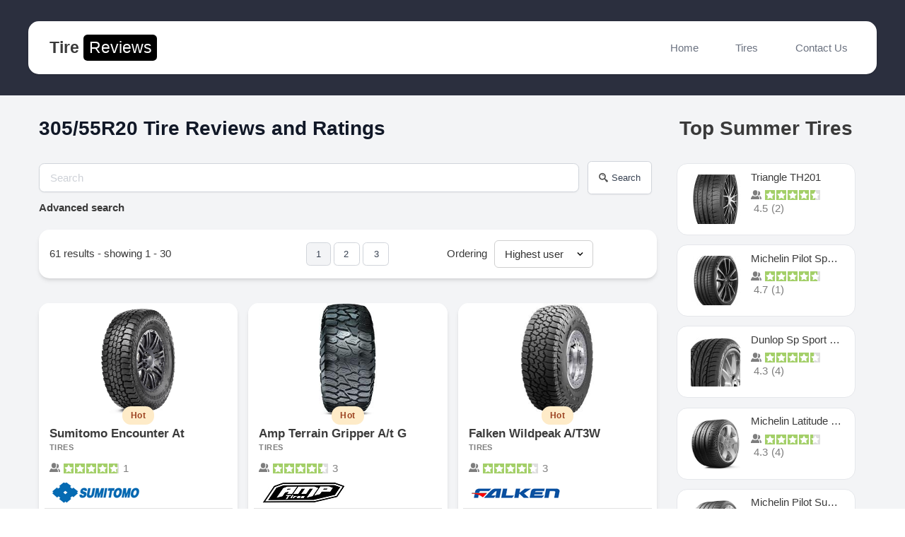

--- FILE ---
content_type: text/html; charset=UTF-8
request_url: https://tirereviews.co/advanced-search/tag/tiresize/305-55r20/?criteria=3
body_size: 23859
content:
<!DOCTYPE html>
<html lang="en-US">
<head>
<meta charset="UTF-8">
<meta name="viewport" content="width=device-width, initial-scale=1">
<link rel="profile" href="https://gmpg.org/xfn/11">
<link rel="icon" type="image/x-icon" href="https://tirereviews.co/wp-content/themes/tirereviews/favicon.ico">

<title>305/55R20 Tire Reviews and Ratings - Tire Reviews</title>
<script type="text/javascript">
            /* <![CDATA[ */
            var s2AjaxUri = "/wp-admin/admin-ajax.php?action=jreviews_ajax",
                jreviews = jreviews || {};
            jreviews.cms = 2;
            jreviews.relpath = "";
            jreviews.calendar_img = "/wp-content/plugins/jreviews/jreviews/views/themes/default/theme_images/calendar.png",
            jreviews.lang = jreviews.lang || {};
            jreviews.qvars = {"pg":"pg","mc":"mc"};
            jreviews.locale = "en_US";
            jreviews.fb = {"appid":"128938431119173","og":"1","xfbml":true};
            jreviews.comparison = {
                numberOfListingsPerPage: 3,
                maxNumberOfListings: 15,
                compareURL: "/jreviews/categories/compare/?id=listing_ids"
            };
            jreviews.mobi = 0;
            jreviews.iOS = 0;
            jreviews.isRTL = 0;
            /* ]]> */
            </script><script type="text/javascript">
            /* <![CDATA[ */
            jreviews.geomaps = jreviews.geomaps || {};
            jreviews.geomaps.autocomplete = true;
            jreviews.geomaps.autocomplete_country = "";
            jreviews.geomaps.mapData = {};
            jreviews.geomaps.fields = {};
            jreviews.geomaps.fields.mapit = "jr_address";
            jreviews.geomaps.fields.proximity = "jr_address";
            jreviews.geomaps.fields.lat = "jr_latitude";
            jreviews.geomaps.fields.lon = "jr_longitude";
            jreviews.geomaps.fields.default_country = "United States";
            jreviews.geomaps.fields.address = {};
            jreviews.geomaps.geocoder_attribution_img = "/wp-content/plugins/jreviews_addons/geomaps/views/themes/geomaps/theme_images/powered_by_google.png";
        jreviews.geomaps.fields.address['address1'] = 'jr_address';
            jreviews.geomaps.fields.address['city'] = 'jr_city';
            jreviews.geomaps.fields.address['state'] = 'jr_state';
            jreviews.geomaps.fields.address['postal_code'] = 'jr_postalcode';
            /* ]]> */
            </script><meta name='robots' content='max-image-preview:large' />
	<style>img:is([sizes="auto" i], [sizes^="auto," i]) { contain-intrinsic-size: 3000px 1500px }</style>
	<link rel='dns-prefetch' href='//maps.google.com' />
<link rel='dns-prefetch' href='//www.googletagmanager.com' />
<link rel='dns-prefetch' href='//pagead2.googlesyndication.com' />
<link rel="alternate" type="application/rss+xml" title="Tire Reviews &raquo; Feed" href="https://tirereviews.co/feed/" />
<link rel="alternate" type="application/rss+xml" title="Tire Reviews &raquo; Comments Feed" href="https://tirereviews.co/comments/feed/" />
<script>
window._wpemojiSettings = {"baseUrl":"https:\/\/s.w.org\/images\/core\/emoji\/16.0.1\/72x72\/","ext":".png","svgUrl":"https:\/\/s.w.org\/images\/core\/emoji\/16.0.1\/svg\/","svgExt":".svg","source":{"concatemoji":"https:\/\/tirereviews.co\/wp-includes\/js\/wp-emoji-release.min.js?ver=6.8.3"}};
/*! This file is auto-generated */
!function(s,n){var o,i,e;function c(e){try{var t={supportTests:e,timestamp:(new Date).valueOf()};sessionStorage.setItem(o,JSON.stringify(t))}catch(e){}}function p(e,t,n){e.clearRect(0,0,e.canvas.width,e.canvas.height),e.fillText(t,0,0);var t=new Uint32Array(e.getImageData(0,0,e.canvas.width,e.canvas.height).data),a=(e.clearRect(0,0,e.canvas.width,e.canvas.height),e.fillText(n,0,0),new Uint32Array(e.getImageData(0,0,e.canvas.width,e.canvas.height).data));return t.every(function(e,t){return e===a[t]})}function u(e,t){e.clearRect(0,0,e.canvas.width,e.canvas.height),e.fillText(t,0,0);for(var n=e.getImageData(16,16,1,1),a=0;a<n.data.length;a++)if(0!==n.data[a])return!1;return!0}function f(e,t,n,a){switch(t){case"flag":return n(e,"\ud83c\udff3\ufe0f\u200d\u26a7\ufe0f","\ud83c\udff3\ufe0f\u200b\u26a7\ufe0f")?!1:!n(e,"\ud83c\udde8\ud83c\uddf6","\ud83c\udde8\u200b\ud83c\uddf6")&&!n(e,"\ud83c\udff4\udb40\udc67\udb40\udc62\udb40\udc65\udb40\udc6e\udb40\udc67\udb40\udc7f","\ud83c\udff4\u200b\udb40\udc67\u200b\udb40\udc62\u200b\udb40\udc65\u200b\udb40\udc6e\u200b\udb40\udc67\u200b\udb40\udc7f");case"emoji":return!a(e,"\ud83e\udedf")}return!1}function g(e,t,n,a){var r="undefined"!=typeof WorkerGlobalScope&&self instanceof WorkerGlobalScope?new OffscreenCanvas(300,150):s.createElement("canvas"),o=r.getContext("2d",{willReadFrequently:!0}),i=(o.textBaseline="top",o.font="600 32px Arial",{});return e.forEach(function(e){i[e]=t(o,e,n,a)}),i}function t(e){var t=s.createElement("script");t.src=e,t.defer=!0,s.head.appendChild(t)}"undefined"!=typeof Promise&&(o="wpEmojiSettingsSupports",i=["flag","emoji"],n.supports={everything:!0,everythingExceptFlag:!0},e=new Promise(function(e){s.addEventListener("DOMContentLoaded",e,{once:!0})}),new Promise(function(t){var n=function(){try{var e=JSON.parse(sessionStorage.getItem(o));if("object"==typeof e&&"number"==typeof e.timestamp&&(new Date).valueOf()<e.timestamp+604800&&"object"==typeof e.supportTests)return e.supportTests}catch(e){}return null}();if(!n){if("undefined"!=typeof Worker&&"undefined"!=typeof OffscreenCanvas&&"undefined"!=typeof URL&&URL.createObjectURL&&"undefined"!=typeof Blob)try{var e="postMessage("+g.toString()+"("+[JSON.stringify(i),f.toString(),p.toString(),u.toString()].join(",")+"));",a=new Blob([e],{type:"text/javascript"}),r=new Worker(URL.createObjectURL(a),{name:"wpTestEmojiSupports"});return void(r.onmessage=function(e){c(n=e.data),r.terminate(),t(n)})}catch(e){}c(n=g(i,f,p,u))}t(n)}).then(function(e){for(var t in e)n.supports[t]=e[t],n.supports.everything=n.supports.everything&&n.supports[t],"flag"!==t&&(n.supports.everythingExceptFlag=n.supports.everythingExceptFlag&&n.supports[t]);n.supports.everythingExceptFlag=n.supports.everythingExceptFlag&&!n.supports.flag,n.DOMReady=!1,n.readyCallback=function(){n.DOMReady=!0}}).then(function(){return e}).then(function(){var e;n.supports.everything||(n.readyCallback(),(e=n.source||{}).concatemoji?t(e.concatemoji):e.wpemoji&&e.twemoji&&(t(e.twemoji),t(e.wpemoji)))}))}((window,document),window._wpemojiSettings);
</script>
<link rel='stylesheet' id='astra-theme-css-css' href='https://tirereviews.co/wp-content/themes/tirereviews/assets/css/minified/style.min.css?ver=3.4.6' media='all' />
<style id='astra-theme-css-inline-css'>
html{font-size:93.75%;}a,.page-title{color:#0274be;}a:hover,a:focus{color:#3a3a3a;}body,button,input,select,textarea,.ast-button,.ast-custom-button{font-family:-apple-system,BlinkMacSystemFont,Segoe UI,Roboto,Oxygen-Sans,Ubuntu,Cantarell,Helvetica Neue,sans-serif;font-weight:inherit;font-size:15px;font-size:1rem;}blockquote{color:#000000;}.site-title{font-size:35px;font-size:2.3333333333333rem;}.ast-archive-description .ast-archive-title{font-size:40px;font-size:2.6666666666667rem;}.site-header .site-description{font-size:15px;font-size:1rem;}.entry-title{font-size:30px;font-size:2rem;}h1,.entry-content h1{font-size:40px;font-size:2.6666666666667rem;}h2,.entry-content h2{font-size:30px;font-size:2rem;}h3,.entry-content h3{font-size:25px;font-size:1.6666666666667rem;}h4,.entry-content h4{font-size:20px;font-size:1.3333333333333rem;}h5,.entry-content h5{font-size:18px;font-size:1.2rem;}h6,.entry-content h6{font-size:15px;font-size:1rem;}.ast-single-post .entry-title,.page-title{font-size:30px;font-size:2rem;}::selection{background-color:#0274be;color:#ffffff;}body,h1,.entry-title a,.entry-content h1,h2,.entry-content h2,h3,.entry-content h3,h4,.entry-content h4,h5,.entry-content h5,h6,.entry-content h6{color:#3a3a3a;}.tagcloud a:hover,.tagcloud a:focus,.tagcloud a.current-item{color:#ffffff;border-color:#0274be;background-color:#0274be;}input:focus,input[type="text"]:focus,input[type="email"]:focus,input[type="url"]:focus,input[type="password"]:focus,input[type="reset"]:focus,input[type="search"]:focus,textarea:focus{border-color:#0274be;}input[type="radio"]:checked,input[type=reset],input[type="checkbox"]:checked,input[type="checkbox"]:hover:checked,input[type="checkbox"]:focus:checked,input[type=range]::-webkit-slider-thumb{border-color:#0274be;background-color:#0274be;box-shadow:none;}.site-footer a:hover + .post-count,.site-footer a:focus + .post-count{background:#0274be;border-color:#0274be;}.single .nav-links .nav-previous,.single .nav-links .nav-next{color:#0274be;}.entry-meta,.entry-meta *{line-height:1.45;color:#0274be;}.entry-meta a:hover,.entry-meta a:hover *,.entry-meta a:focus,.entry-meta a:focus *,.page-links > .page-link,.page-links .page-link:hover,.post-navigation a:hover{color:#3a3a3a;}.widget-title{font-size:21px;font-size:1.4rem;color:#3a3a3a;}#cat option,.secondary .calendar_wrap thead a,.secondary .calendar_wrap thead a:visited{color:#0274be;}.secondary .calendar_wrap #today,.ast-progress-val span{background:#0274be;}.secondary a:hover + .post-count,.secondary a:focus + .post-count{background:#0274be;border-color:#0274be;}.calendar_wrap #today > a{color:#ffffff;}.page-links .page-link,.single .post-navigation a{color:#0274be;}#secondary,#secondary button,#secondary input,#secondary select,#secondary textarea{font-size:15px;font-size:1rem;}.main-header-menu .menu-link,.ast-header-custom-item a{color:#3a3a3a;}.main-header-menu .menu-item:hover > .menu-link,.main-header-menu .menu-item:hover > .ast-menu-toggle,.main-header-menu .ast-masthead-custom-menu-items a:hover,.main-header-menu .menu-item.focus > .menu-link,.main-header-menu .menu-item.focus > .ast-menu-toggle,.main-header-menu .current-menu-item > .menu-link,.main-header-menu .current-menu-ancestor > .menu-link,.main-header-menu .current-menu-item > .ast-menu-toggle,.main-header-menu .current-menu-ancestor > .ast-menu-toggle{color:#0274be;}.ast-header-break-point .ast-mobile-menu-buttons-minimal.menu-toggle{background:transparent;color:#0274be;}.ast-header-break-point .ast-mobile-menu-buttons-outline.menu-toggle{background:transparent;border:1px solid #0274be;color:#0274be;}.ast-header-break-point .ast-mobile-menu-buttons-fill.menu-toggle{background:#0274be;}#secondary {margin: 4em 0 2.5em;word-break: break-word;line-height: 2;}#secondary li {margin-bottom: 0.25em;}#secondary li:last-child {margin-bottom: 0;}@media (max-width: 768px) {.js_active .ast-plain-container.ast-single-post #secondary {margin-top: 1.5em;}}.ast-separate-container.ast-two-container #secondary .widget {background-color: #fff;padding: 2em;margin-bottom: 2em;}@media (min-width: 993px) {.ast-left-sidebar #secondary {padding-right: 60px;}.ast-right-sidebar #secondary {padding-left: 60px;}}@media (max-width: 993px) {.ast-right-sidebar #secondary {padding-left: 30px;}.ast-left-sidebar #secondary {padding-right: 30px;}}.footer-adv .footer-adv-overlay{border-top-style:solid;border-top-color:#7a7a7a;}.wp-block-buttons.aligncenter{justify-content:center;}@media (min-width:1200px){.ast-separate-container.ast-right-sidebar .entry-content .wp-block-image.alignfull,.ast-separate-container.ast-left-sidebar .entry-content .wp-block-image.alignfull,.ast-separate-container.ast-right-sidebar .entry-content .wp-block-cover.alignfull,.ast-separate-container.ast-left-sidebar .entry-content .wp-block-cover.alignfull{margin-left:-6.67em;margin-right:-6.67em;max-width:unset;width:unset;}.ast-separate-container.ast-right-sidebar .entry-content .wp-block-image.alignwide,.ast-separate-container.ast-left-sidebar .entry-content .wp-block-image.alignwide,.ast-separate-container.ast-right-sidebar .entry-content .wp-block-cover.alignwide,.ast-separate-container.ast-left-sidebar .entry-content .wp-block-cover.alignwide{margin-left:-20px;margin-right:-20px;max-width:unset;width:unset;}}@media (min-width:1200px){.wp-block-group .has-background{padding:20px;}}@media (min-width:1200px){.ast-separate-container.ast-right-sidebar .entry-content .wp-block-group.alignwide,.ast-separate-container.ast-left-sidebar .entry-content .wp-block-group.alignwide,.ast-separate-container.ast-right-sidebar .entry-content .wp-block-cover.alignwide,.ast-separate-container.ast-left-sidebar .entry-content .wp-block-cover.alignwide{margin-left:-20px;margin-right:-20px;padding-left:20px;padding-right:20px;}.ast-separate-container.ast-right-sidebar .entry-content .wp-block-group.alignfull,.ast-separate-container.ast-left-sidebar .entry-content .wp-block-group.alignfull,.ast-separate-container.ast-right-sidebar .entry-content .wp-block-cover.alignfull,.ast-separate-container.ast-left-sidebar .entry-content .wp-block-cover.alignfull{margin-left:-6.67em;margin-right:-6.67em;padding-left:6.67em;padding-right:6.67em;}}@media (min-width:1200px){.wp-block-cover-image.alignwide .wp-block-cover__inner-container,.wp-block-cover.alignwide .wp-block-cover__inner-container,.wp-block-cover-image.alignfull .wp-block-cover__inner-container,.wp-block-cover.alignfull .wp-block-cover__inner-container{width:100%;}}.wp-block-columns{margin-bottom:unset;}.wp-block-image.size-full{margin:2rem 0;}.wp-block-separator.has-background{padding:0;}.wp-block-gallery{margin-bottom:1.6em;}.wp-block-group{padding-top:4em;padding-bottom:4em;}.wp-block-group__inner-container .wp-block-columns:last-child,.wp-block-group__inner-container :last-child,.wp-block-table table{margin-bottom:0;}.blocks-gallery-grid{width:100%;}.wp-block-navigation-link__content{padding:5px 0;}.wp-block-group .wp-block-group .has-text-align-center,.wp-block-group .wp-block-column .has-text-align-center{max-width:100%;}.has-text-align-center{margin:0 auto;}@media (min-width:1200px){.wp-block-cover__inner-container,.alignwide .wp-block-group__inner-container,.alignfull .wp-block-group__inner-container{max-width:1200px;margin:0 auto;}.wp-block-group.alignnone,.wp-block-group.aligncenter,.wp-block-group.alignleft,.wp-block-group.alignright,.wp-block-group.alignwide,.wp-block-columns.alignwide{margin:2rem 0 1rem 0;}}@media (max-width:1200px){.wp-block-group{padding:3em;}.wp-block-group .wp-block-group{padding:1.5em;}.wp-block-columns,.wp-block-column{margin:1rem 0;}}@media (min-width:921px){.wp-block-columns .wp-block-group{padding:2em;}}@media (max-width:544px){.wp-block-cover-image .wp-block-cover__inner-container,.wp-block-cover .wp-block-cover__inner-container{width:unset;}.wp-block-cover,.wp-block-cover-image{padding:2em 0;}.wp-block-group,.wp-block-cover{padding:2em;}.wp-block-media-text__media img,.wp-block-media-text__media video{width:unset;max-width:100%;}.wp-block-media-text.has-background .wp-block-media-text__content{padding:1em;}.wp-block-media-text .wp-block-media-text__content{padding:3em 2em;}}@media (max-width:921px){.ast-separate-container .ast-article-post,.ast-separate-container .ast-article-single{padding:1.5em 2.14em;}.ast-separate-container #primary,.ast-separate-container #secondary{padding:1.5em 0;}#primary,#secondary{padding:1.5em 0;margin:0;}.ast-left-sidebar #content > .ast-container{display:flex;flex-direction:column-reverse;width:100%;}.ast-author-box img.avatar{margin:20px 0 0 0;}}@media (max-width:921px){#secondary.secondary{padding-top:0;}.ast-separate-container.ast-right-sidebar #secondary{padding-left:1em;padding-right:1em;}.ast-separate-container.ast-two-container #secondary{padding-left:0;padding-right:0;}.ast-page-builder-template .entry-header #secondary,.ast-page-builder-template #secondary{margin-top:1.5em;}}@media (max-width:921px){.ast-right-sidebar #primary{padding-right:0;}.ast-page-builder-template.ast-left-sidebar #secondary,.ast-page-builder-template.ast-right-sidebar #secondary{padding-right:20px;padding-left:20px;}.ast-right-sidebar #secondary,.ast-left-sidebar #primary{padding-left:0;}.ast-left-sidebar #secondary{padding-right:0;}}@media (min-width:922px){.ast-separate-container.ast-right-sidebar #primary,.ast-separate-container.ast-left-sidebar #primary{border:0;}.search-no-results.ast-separate-container #primary{margin-bottom:4em;}}@media (min-width:922px){.ast-right-sidebar #primary{border-right:1px solid #eee;}.ast-left-sidebar #primary{border-left:1px solid #eee;}.ast-right-sidebar #secondary{border-left:1px solid #eee;margin-left:-1px;}.ast-left-sidebar #secondary{border-right:1px solid #eee;margin-right:-1px;}.ast-separate-container.ast-two-container.ast-right-sidebar #secondary{padding-left:30px;padding-right:0;}.ast-separate-container.ast-two-container.ast-left-sidebar #secondary{padding-right:30px;padding-left:0;}.ast-separate-container.ast-right-sidebar #secondary,.ast-separate-container.ast-left-sidebar #secondary{border:0;margin-left:auto;margin-right:auto;}.ast-separate-container.ast-two-container #secondary .widget:last-child{margin-bottom:0;}}.wp-block-button .wp-block-button__link,{color:#ffffff;}.wp-block-button .wp-block-button__link:hover,.wp-block-button .wp-block-button__link:focus{color:#ffffff;background-color:#3a3a3a;border-color:#3a3a3a;}.wp-block-button .wp-block-button__link{border-style:solid;border-top-width:0;border-right-width:0;border-left-width:0;border-bottom-width:0;border-color:#0274be;background-color:#0274be;color:#ffffff;font-family:inherit;font-weight:inherit;line-height:1;border-radius:2px;padding-top:10px;padding-right:40px;padding-bottom:10px;padding-left:40px;}.menu-toggle,button,.ast-button,.ast-custom-button,.button,input#submit,input[type="button"],input[type="submit"],input[type="reset"]{border-style:solid;border-top-width:0;border-right-width:0;border-left-width:0;border-bottom-width:0;color:#ffffff;border-color:#0274be;background-color:#0274be;border-radius:2px;padding-top:10px;padding-right:40px;padding-bottom:10px;padding-left:40px;font-family:inherit;font-weight:inherit;line-height:1;}button:focus,.menu-toggle:hover,button:hover,.ast-button:hover,.ast-custom-button:hover .button:hover,.ast-custom-button:hover ,input[type=reset]:hover,input[type=reset]:focus,input#submit:hover,input#submit:focus,input[type="button"]:hover,input[type="button"]:focus,input[type="submit"]:hover,input[type="submit"]:focus{color:#ffffff;background-color:#3a3a3a;border-color:#3a3a3a;}@media (min-width:544px){.ast-container{max-width:100%;}}@media (max-width:544px){.ast-separate-container .ast-article-post,.ast-separate-container .ast-article-single,.ast-separate-container .comments-title,.ast-separate-container .ast-archive-description{padding:1.5em 1em;}.ast-separate-container #content .ast-container{padding-left:0.54em;padding-right:0.54em;}.ast-separate-container .ast-comment-list li.depth-1{padding:1.5em 1em;margin-bottom:1.5em;}.ast-separate-container .ast-comment-list .bypostauthor{padding:.5em;}.ast-search-menu-icon.ast-dropdown-active .search-field{width:170px;}.ast-separate-container #secondary{padding-top:0;}.ast-separate-container.ast-two-container #secondary .widget{margin-bottom:1.5em;padding-left:1em;padding-right:1em;}}@media (max-width:921px){.ast-mobile-header-stack .main-header-bar .ast-search-menu-icon{display:inline-block;}.ast-header-break-point.ast-header-custom-item-outside .ast-mobile-header-stack .main-header-bar .ast-search-icon{margin:0;}.ast-comment-avatar-wrap img{max-width:2.5em;}.ast-separate-container .ast-comment-list li.depth-1{padding:1.5em 2.14em;}.ast-separate-container .comment-respond{padding:2em 2.14em;}.ast-comment-meta{padding:0 1.8888em 1.3333em;}}body,.ast-separate-container{background-color:#ffffff;;background-image:none;;}@media (max-width:921px){.ast-archive-description .ast-archive-title{font-size:40px;}.entry-title{font-size:30px;}h1,.entry-content h1{font-size:30px;}h2,.entry-content h2{font-size:25px;}h3,.entry-content h3{font-size:20px;}.ast-single-post .entry-title,.page-title{font-size:30px;}}@media (max-width:544px){.ast-archive-description .ast-archive-title{font-size:40px;}.entry-title{font-size:30px;}h1,.entry-content h1{font-size:30px;}h2,.entry-content h2{font-size:25px;}h3,.entry-content h3{font-size:20px;}.ast-single-post .entry-title,.page-title{font-size:30px;}}@media (max-width:921px){html{font-size:85.5%;}}@media (max-width:544px){html{font-size:85.5%;}}@media (min-width:922px){.ast-container{max-width:1240px;}}@font-face {font-family: "Astra";src: url(https://tirereviews.co/wp-content/themes/tirereviews/assets/fonts/astra.woff) format("woff"),url(https://tirereviews.co/wp-content/themes/tirereviews/assets/fonts/astra.ttf) format("truetype"),url(https://tirereviews.co/wp-content/themes/tirereviews/assets/fonts/astra.svg#astra) format("svg");font-weight: normal;font-style: normal;font-display: fallback;}@media (max-width:921px) {.main-header-bar .main-header-bar-navigation{display:none;}}.ast-desktop .main-header-menu.submenu-with-border .sub-menu,.ast-desktop .main-header-menu.submenu-with-border .astra-full-megamenu-wrapper{border-color:#0274be;}.ast-desktop .main-header-menu.submenu-with-border .sub-menu{border-top-width:2px;border-right-width:0px;border-left-width:0px;border-bottom-width:0px;border-style:solid;}.ast-desktop .main-header-menu.submenu-with-border .sub-menu .sub-menu{top:-2px;}.ast-desktop .main-header-menu.submenu-with-border .sub-menu .menu-link,.ast-desktop .main-header-menu.submenu-with-border .children .menu-link{border-bottom-width:0px;border-style:solid;border-color:#eaeaea;}@media (min-width:922px){.main-header-menu .sub-menu .menu-item.ast-left-align-sub-menu:hover > .sub-menu,.main-header-menu .sub-menu .menu-item.ast-left-align-sub-menu.focus > .sub-menu{margin-left:-0px;}}.ast-small-footer{border-top-style:solid;border-top-width:1px;border-top-color:#7a7a7a;}.ast-small-footer-wrap{text-align:center;}.ast-breadcrumbs .trail-browse,.ast-breadcrumbs .trail-items,.ast-breadcrumbs .trail-items li{display:inline-block;margin:0;padding:0;border:none;background:inherit;text-indent:0;}.ast-breadcrumbs .trail-browse{font-size:inherit;font-style:inherit;font-weight:inherit;color:inherit;}.ast-breadcrumbs .trail-items{list-style:none;}.trail-items li::after{padding:0 0.3em;content:"\00bb";}.trail-items li:last-of-type::after{display:none;}.ast-header-break-point .main-header-bar{border-bottom-width:1px;}@media (min-width:922px){.main-header-bar{border-bottom-width:1px;}}@media (min-width:922px){#primary{width:70%;}#secondary{width:30%;}}.ast-safari-browser-less-than-11 .main-header-menu .menu-item, .ast-safari-browser-less-than-11 .main-header-bar .ast-masthead-custom-menu-items{display:block;}.main-header-menu .menu-item, #astra-footer-menu .menu-item, .main-header-bar .ast-masthead-custom-menu-items{-js-display:flex;display:flex;-webkit-box-pack:center;-webkit-justify-content:center;-moz-box-pack:center;-ms-flex-pack:center;justify-content:center;-webkit-box-orient:vertical;-webkit-box-direction:normal;-webkit-flex-direction:column;-moz-box-orient:vertical;-moz-box-direction:normal;-ms-flex-direction:column;flex-direction:column;}.main-header-menu > .menu-item > .menu-link, #astra-footer-menu > .menu-item > .menu-link,{height:100%;-webkit-box-align:center;-webkit-align-items:center;-moz-box-align:center;-ms-flex-align:center;align-items:center;-js-display:flex;display:flex;}.ast-primary-menu-disabled .main-header-bar .ast-masthead-custom-menu-items{flex:unset;}.main-header-menu .sub-menu .menu-item.menu-item-has-children > .menu-link:after{position:absolute;right:1em;top:50%;transform:translate(0,-50%) rotate(270deg);}.ast-header-break-point .main-header-bar .main-header-bar-navigation .page_item_has_children > .ast-menu-toggle::before, .ast-header-break-point .main-header-bar .main-header-bar-navigation .menu-item-has-children > .ast-menu-toggle::before, .ast-mobile-popup-drawer .main-header-bar-navigation .menu-item-has-children>.ast-menu-toggle::before, .ast-header-break-point .ast-mobile-header-wrap .main-header-bar-navigation .menu-item-has-children > .ast-menu-toggle::before{font-weight:bold;content:"\e900";font-family:Astra;text-decoration:inherit;display:inline-block;}.ast-header-break-point .main-navigation ul.sub-menu .menu-item .menu-link:before{content:"\e900";font-family:Astra;font-size:.65em;text-decoration:inherit;display:inline-block;transform:translate(0, -2px) rotateZ(270deg);margin-right:5px;}.widget_search .search-form:after{font-family:Astra;font-size:1.2em;font-weight:normal;content:"\e8b6";position:absolute;top:50%;right:15px;transform:translate(0, -50%);}.astra-search-icon::before{content:"\e8b6";font-family:Astra;font-style:normal;font-weight:normal;text-decoration:inherit;text-align:center;-webkit-font-smoothing:antialiased;-moz-osx-font-smoothing:grayscale;}.main-header-bar .main-header-bar-navigation .page_item_has_children > a:after, .main-header-bar .main-header-bar-navigation .menu-item-has-children > a:after, .site-header-focus-item .main-header-bar-navigation .menu-item-has-children > .menu-link:after{content:"\e900";display:inline-block;font-family:Astra;font-size:.6rem;font-weight:bold;text-rendering:auto;-webkit-font-smoothing:antialiased;-moz-osx-font-smoothing:grayscale;margin-left:10px;line-height:normal;}.ast-mobile-popup-drawer .main-header-bar-navigation .ast-submenu-expanded>.ast-menu-toggle::before{transform:rotateX(180deg);}.ast-header-break-point .main-header-bar-navigation .menu-item-has-children > .menu-link:after{display:none;}.ast-pagination .next.page-numbers{display:inherit;float:none;}.ast-pagination a{color:#0274be;}.ast-pagination a:hover, .ast-pagination a:focus, .ast-pagination > span:hover:not(.dots), .ast-pagination > span.current{color:#3a3a3a;}.ast-pagination .prev.page-numbers,.ast-pagination .next.page-numbers {padding: 0 1.5em;height: 2.33333em;line-height: calc(2.33333em - 3px);}.ast-pagination {display: inline-block;width: 100%;padding-top: 2em;text-align: center;}.ast-pagination .page-numbers {display: inline-block;width: 2.33333em;height: 2.33333em;font-size: 16px;font-size: 1.06666rem;line-height: calc(2.33333em - 3px);}.ast-pagination .nav-links {display: inline-block;width: 100%;}@media (max-width: 420px) {.ast-pagination .prev.page-numbers,.ast-pagination .next.page-numbers {width: 100%;text-align: center;margin: 0;}}.ast-pagination .prev,.ast-pagination .prev:visited,.ast-pagination .prev:focus,.ast-pagination .next,.ast-pagination .next:visited,.ast-pagination .next:focus {display: inline-block;width: auto;}.ast-page-builder-template .ast-pagination {padding: 2em;}.ast-pagination .prev.page-numbers.dots,.ast-pagination .prev.page-numbers.dots:hover,.ast-pagination .prev.page-numbers.dots:focus,.ast-pagination .prev.page-numbers:visited.dots,.ast-pagination .prev.page-numbers:visited.dots:hover,.ast-pagination .prev.page-numbers:visited.dots:focus,.ast-pagination .prev.page-numbers:focus.dots,.ast-pagination .prev.page-numbers:focus.dots:hover,.ast-pagination .prev.page-numbers:focus.dots:focus,.ast-pagination .next.page-numbers.dots,.ast-pagination .next.page-numbers.dots:hover,.ast-pagination .next.page-numbers.dots:focus,.ast-pagination .next.page-numbers:visited.dots,.ast-pagination .next.page-numbers:visited.dots:hover,.ast-pagination .next.page-numbers:visited.dots:focus,.ast-pagination .next.page-numbers:focus.dots,.ast-pagination .next.page-numbers:focus.dots:hover,.ast-pagination .next.page-numbers:focus.dots:focus {border: 2px solid #eaeaea;background: transparent;}.ast-pagination .prev.page-numbers.dots,.ast-pagination .prev.page-numbers:visited.dots,.ast-pagination .prev.page-numbers:focus.dots,.ast-pagination .next.page-numbers.dots,.ast-pagination .next.page-numbers:visited.dots,.ast-pagination .next.page-numbers:focus.dots {cursor: default;}@media (min-width: 993px) {.ast-pagination {padding-left: 3.33333em;padding-right: 3.33333em;}}.ast-pagination .next.page-numbers {float: right;}@media (max-width: 768px) {.ast-pagination .next.page-numbers .page-navigation {padding-right: 0;}}@media (min-width: 769px) {.ast-pagination .prev.page-numbers.next,.ast-pagination .prev.page-numbers:visited.next,.ast-pagination .prev.page-numbers:focus.next,.ast-pagination .next.page-numbers.next,.ast-pagination .next.page-numbers:visited.next,.ast-pagination .next.page-numbers:focus.next {margin-right: 0;}}
</style>
<link rel='stylesheet' id='tailwind-styles-css' href='https://tirereviews.co/wp-content/themes/tirereviews/assets/build/main.css?ver=3.4.6' media='all' />
<style id='wp-emoji-styles-inline-css'>

	img.wp-smiley, img.emoji {
		display: inline !important;
		border: none !important;
		box-shadow: none !important;
		height: 1em !important;
		width: 1em !important;
		margin: 0 0.07em !important;
		vertical-align: -0.1em !important;
		background: none !important;
		padding: 0 !important;
	}
</style>
<link rel='stylesheet' id='wp-block-library-css' href='https://tirereviews.co/wp-includes/css/dist/block-library/style.min.css?ver=6.8.3' media='all' />
<style id='classic-theme-styles-inline-css'>
/*! This file is auto-generated */
.wp-block-button__link{color:#fff;background-color:#32373c;border-radius:9999px;box-shadow:none;text-decoration:none;padding:calc(.667em + 2px) calc(1.333em + 2px);font-size:1.125em}.wp-block-file__button{background:#32373c;color:#fff;text-decoration:none}
</style>
<style id='bp-login-form-style-inline-css'>
.widget_bp_core_login_widget .bp-login-widget-user-avatar{float:left}.widget_bp_core_login_widget .bp-login-widget-user-links{margin-left:70px}#bp-login-widget-form label{display:block;font-weight:600;margin:15px 0 5px;width:auto}#bp-login-widget-form input[type=password],#bp-login-widget-form input[type=text]{background-color:#fafafa;border:1px solid #d6d6d6;border-radius:0;font:inherit;font-size:100%;padding:.5em;width:100%}#bp-login-widget-form .bp-login-widget-register-link,#bp-login-widget-form .login-submit{display:inline;width:-moz-fit-content;width:fit-content}#bp-login-widget-form .bp-login-widget-register-link{margin-left:1em}#bp-login-widget-form .bp-login-widget-register-link a{filter:invert(1)}#bp-login-widget-form .bp-login-widget-pwd-link{font-size:80%}

</style>
<style id='bp-member-style-inline-css'>
[data-type="bp/member"] input.components-placeholder__input{border:1px solid #757575;border-radius:2px;flex:1 1 auto;padding:6px 8px}.bp-block-member{position:relative}.bp-block-member .member-content{display:flex}.bp-block-member .user-nicename{display:block}.bp-block-member .user-nicename a{border:none;color:currentColor;text-decoration:none}.bp-block-member .bp-profile-button{width:100%}.bp-block-member .bp-profile-button a.button{bottom:10px;display:inline-block;margin:18px 0 0;position:absolute;right:0}.bp-block-member.has-cover .item-header-avatar,.bp-block-member.has-cover .member-content,.bp-block-member.has-cover .member-description{z-index:2}.bp-block-member.has-cover .member-content,.bp-block-member.has-cover .member-description{padding-top:75px}.bp-block-member.has-cover .bp-member-cover-image{background-color:#c5c5c5;background-position:top;background-repeat:no-repeat;background-size:cover;border:0;display:block;height:150px;left:0;margin:0;padding:0;position:absolute;top:0;width:100%;z-index:1}.bp-block-member img.avatar{height:auto;width:auto}.bp-block-member.avatar-none .item-header-avatar{display:none}.bp-block-member.avatar-none.has-cover{min-height:200px}.bp-block-member.avatar-full{min-height:150px}.bp-block-member.avatar-full .item-header-avatar{width:180px}.bp-block-member.avatar-thumb .member-content{align-items:center;min-height:50px}.bp-block-member.avatar-thumb .item-header-avatar{width:70px}.bp-block-member.avatar-full.has-cover{min-height:300px}.bp-block-member.avatar-full.has-cover .item-header-avatar{width:200px}.bp-block-member.avatar-full.has-cover img.avatar{background:#fffc;border:2px solid #fff;margin-left:20px}.bp-block-member.avatar-thumb.has-cover .item-header-avatar{padding-top:75px}.entry .entry-content .bp-block-member .user-nicename a{border:none;color:currentColor;text-decoration:none}

</style>
<style id='bp-members-style-inline-css'>
[data-type="bp/members"] .components-placeholder.is-appender{min-height:0}[data-type="bp/members"] .components-placeholder.is-appender .components-placeholder__label:empty{display:none}[data-type="bp/members"] .components-placeholder input.components-placeholder__input{border:1px solid #757575;border-radius:2px;flex:1 1 auto;padding:6px 8px}[data-type="bp/members"].avatar-none .member-description{width:calc(100% - 44px)}[data-type="bp/members"].avatar-full .member-description{width:calc(100% - 224px)}[data-type="bp/members"].avatar-thumb .member-description{width:calc(100% - 114px)}[data-type="bp/members"] .member-content{position:relative}[data-type="bp/members"] .member-content .is-right{position:absolute;right:2px;top:2px}[data-type="bp/members"] .columns-2 .member-content .member-description,[data-type="bp/members"] .columns-3 .member-content .member-description,[data-type="bp/members"] .columns-4 .member-content .member-description{padding-left:44px;width:calc(100% - 44px)}[data-type="bp/members"] .columns-3 .is-right{right:-10px}[data-type="bp/members"] .columns-4 .is-right{right:-50px}.bp-block-members.is-grid{display:flex;flex-wrap:wrap;padding:0}.bp-block-members.is-grid .member-content{margin:0 1.25em 1.25em 0;width:100%}@media(min-width:600px){.bp-block-members.columns-2 .member-content{width:calc(50% - .625em)}.bp-block-members.columns-2 .member-content:nth-child(2n){margin-right:0}.bp-block-members.columns-3 .member-content{width:calc(33.33333% - .83333em)}.bp-block-members.columns-3 .member-content:nth-child(3n){margin-right:0}.bp-block-members.columns-4 .member-content{width:calc(25% - .9375em)}.bp-block-members.columns-4 .member-content:nth-child(4n){margin-right:0}}.bp-block-members .member-content{display:flex;flex-direction:column;padding-bottom:1em;text-align:center}.bp-block-members .member-content .item-header-avatar,.bp-block-members .member-content .member-description{width:100%}.bp-block-members .member-content .item-header-avatar{margin:0 auto}.bp-block-members .member-content .item-header-avatar img.avatar{display:inline-block}@media(min-width:600px){.bp-block-members .member-content{flex-direction:row;text-align:left}.bp-block-members .member-content .item-header-avatar,.bp-block-members .member-content .member-description{width:auto}.bp-block-members .member-content .item-header-avatar{margin:0}}.bp-block-members .member-content .user-nicename{display:block}.bp-block-members .member-content .user-nicename a{border:none;color:currentColor;text-decoration:none}.bp-block-members .member-content time{color:#767676;display:block;font-size:80%}.bp-block-members.avatar-none .item-header-avatar{display:none}.bp-block-members.avatar-full{min-height:190px}.bp-block-members.avatar-full .item-header-avatar{width:180px}.bp-block-members.avatar-thumb .member-content{min-height:80px}.bp-block-members.avatar-thumb .item-header-avatar{width:70px}.bp-block-members.columns-2 .member-content,.bp-block-members.columns-3 .member-content,.bp-block-members.columns-4 .member-content{display:block;text-align:center}.bp-block-members.columns-2 .member-content .item-header-avatar,.bp-block-members.columns-3 .member-content .item-header-avatar,.bp-block-members.columns-4 .member-content .item-header-avatar{margin:0 auto}.bp-block-members img.avatar{height:auto;max-width:-moz-fit-content;max-width:fit-content;width:auto}.bp-block-members .member-content.has-activity{align-items:center}.bp-block-members .member-content.has-activity .item-header-avatar{padding-right:1em}.bp-block-members .member-content.has-activity .wp-block-quote{margin-bottom:0;text-align:left}.bp-block-members .member-content.has-activity .wp-block-quote cite a,.entry .entry-content .bp-block-members .user-nicename a{border:none;color:currentColor;text-decoration:none}

</style>
<style id='bp-dynamic-members-style-inline-css'>
.bp-dynamic-block-container .item-options{font-size:.5em;margin:0 0 1em;padding:1em 0}.bp-dynamic-block-container .item-options a.selected{font-weight:600}.bp-dynamic-block-container ul.item-list{list-style:none;margin:1em 0;padding-left:0}.bp-dynamic-block-container ul.item-list li{margin-bottom:1em}.bp-dynamic-block-container ul.item-list li:after,.bp-dynamic-block-container ul.item-list li:before{content:" ";display:table}.bp-dynamic-block-container ul.item-list li:after{clear:both}.bp-dynamic-block-container ul.item-list li .item-avatar{float:left;width:60px}.bp-dynamic-block-container ul.item-list li .item{margin-left:70px}

</style>
<style id='bp-online-members-style-inline-css'>
.widget_bp_core_whos_online_widget .avatar-block,[data-type="bp/online-members"] .avatar-block{display:flex;flex-flow:row wrap}.widget_bp_core_whos_online_widget .avatar-block img,[data-type="bp/online-members"] .avatar-block img{margin:.5em}

</style>
<style id='bp-active-members-style-inline-css'>
.widget_bp_core_recently_active_widget .avatar-block,[data-type="bp/active-members"] .avatar-block{display:flex;flex-flow:row wrap}.widget_bp_core_recently_active_widget .avatar-block img,[data-type="bp/active-members"] .avatar-block img{margin:.5em}

</style>
<style id='bp-latest-activities-style-inline-css'>
.bp-latest-activities .components-flex.components-select-control select[multiple]{height:auto;padding:0 8px}.bp-latest-activities .components-flex.components-select-control select[multiple]+.components-input-control__suffix svg{display:none}.bp-latest-activities-block a,.entry .entry-content .bp-latest-activities-block a{border:none;text-decoration:none}.bp-latest-activities-block .activity-list.item-list blockquote{border:none;padding:0}.bp-latest-activities-block .activity-list.item-list blockquote .activity-item:not(.mini){box-shadow:1px 0 4px #00000026;padding:0 1em;position:relative}.bp-latest-activities-block .activity-list.item-list blockquote .activity-item:not(.mini):after,.bp-latest-activities-block .activity-list.item-list blockquote .activity-item:not(.mini):before{border-color:#0000;border-style:solid;content:"";display:block;height:0;left:15px;position:absolute;width:0}.bp-latest-activities-block .activity-list.item-list blockquote .activity-item:not(.mini):before{border-top-color:#00000026;border-width:9px;bottom:-18px;left:14px}.bp-latest-activities-block .activity-list.item-list blockquote .activity-item:not(.mini):after{border-top-color:#fff;border-width:8px;bottom:-16px}.bp-latest-activities-block .activity-list.item-list blockquote .activity-item.mini .avatar{display:inline-block;height:20px;margin-right:2px;vertical-align:middle;width:20px}.bp-latest-activities-block .activity-list.item-list footer{align-items:center;display:flex}.bp-latest-activities-block .activity-list.item-list footer img.avatar{border:none;display:inline-block;margin-right:.5em}.bp-latest-activities-block .activity-list.item-list footer .activity-time-since{font-size:90%}.bp-latest-activities-block .widget-error{border-left:4px solid #0b80a4;box-shadow:1px 0 4px #00000026}.bp-latest-activities-block .widget-error p{padding:0 1em}

</style>
<style id='bp-friends-style-inline-css'>
.bp-dynamic-block-container .item-options{font-size:.5em;margin:0 0 1em;padding:1em 0}.bp-dynamic-block-container .item-options a.selected{font-weight:600}.bp-dynamic-block-container ul.item-list{list-style:none;margin:1em 0;padding-left:0}.bp-dynamic-block-container ul.item-list li{margin-bottom:1em}.bp-dynamic-block-container ul.item-list li:after,.bp-dynamic-block-container ul.item-list li:before{content:" ";display:table}.bp-dynamic-block-container ul.item-list li:after{clear:both}.bp-dynamic-block-container ul.item-list li .item-avatar{float:left;width:60px}.bp-dynamic-block-container ul.item-list li .item{margin-left:70px}

</style>
<style id='bp-sitewide-notices-style-inline-css'>
.bp-sitewide-notice-block .bp-screen-reader-text,[data-type="bp/sitewide-notices"] .bp-screen-reader-text{border:0;clip:rect(0 0 0 0);height:1px;margin:-1px;overflow:hidden;padding:0;position:absolute;width:1px;word-wrap:normal!important}.bp-sitewide-notice-block [data-bp-tooltip]:after,[data-type="bp/sitewide-notices"] [data-bp-tooltip]:after{background-color:#fff;border:1px solid #737373;border-radius:1px;box-shadow:4px 4px 8px #0003;color:#333;content:attr(data-bp-tooltip);display:none;font-family:Helvetica Neue,Helvetica,Arial,san-serif;font-size:12px;font-weight:400;letter-spacing:normal;line-height:1.25;max-width:200px;opacity:0;padding:5px 8px;pointer-events:none;position:absolute;text-shadow:none;text-transform:none;transform:translateZ(0);transition:all 1.5s ease;visibility:hidden;white-space:nowrap;word-wrap:break-word;z-index:100000}.bp-sitewide-notice-block .bp-tooltip:after,[data-type="bp/sitewide-notices"] .bp-tooltip:after{left:50%;margin-top:7px;top:110%;transform:translate(-50%)}.bp-sitewide-notice-block{border-left:4px solid #ff853c;padding-left:1em;position:relative}.bp-sitewide-notice-block h2:before{background:none;border:none}.bp-sitewide-notice-block .dismiss-notice{background-color:#0000;border:1px solid #ff853c;color:#ff853c;display:block;padding:.2em .5em;position:absolute;right:.5em;top:.5em;width:-moz-fit-content;width:fit-content}.bp-sitewide-notice-block .dismiss-notice:hover{background-color:#ff853c;color:#fff}

</style>
<style id='global-styles-inline-css'>
:root{--wp--preset--aspect-ratio--square: 1;--wp--preset--aspect-ratio--4-3: 4/3;--wp--preset--aspect-ratio--3-4: 3/4;--wp--preset--aspect-ratio--3-2: 3/2;--wp--preset--aspect-ratio--2-3: 2/3;--wp--preset--aspect-ratio--16-9: 16/9;--wp--preset--aspect-ratio--9-16: 9/16;--wp--preset--color--black: #000000;--wp--preset--color--cyan-bluish-gray: #abb8c3;--wp--preset--color--white: #ffffff;--wp--preset--color--pale-pink: #f78da7;--wp--preset--color--vivid-red: #cf2e2e;--wp--preset--color--luminous-vivid-orange: #ff6900;--wp--preset--color--luminous-vivid-amber: #fcb900;--wp--preset--color--light-green-cyan: #7bdcb5;--wp--preset--color--vivid-green-cyan: #00d084;--wp--preset--color--pale-cyan-blue: #8ed1fc;--wp--preset--color--vivid-cyan-blue: #0693e3;--wp--preset--color--vivid-purple: #9b51e0;--wp--preset--gradient--vivid-cyan-blue-to-vivid-purple: linear-gradient(135deg,rgba(6,147,227,1) 0%,rgb(155,81,224) 100%);--wp--preset--gradient--light-green-cyan-to-vivid-green-cyan: linear-gradient(135deg,rgb(122,220,180) 0%,rgb(0,208,130) 100%);--wp--preset--gradient--luminous-vivid-amber-to-luminous-vivid-orange: linear-gradient(135deg,rgba(252,185,0,1) 0%,rgba(255,105,0,1) 100%);--wp--preset--gradient--luminous-vivid-orange-to-vivid-red: linear-gradient(135deg,rgba(255,105,0,1) 0%,rgb(207,46,46) 100%);--wp--preset--gradient--very-light-gray-to-cyan-bluish-gray: linear-gradient(135deg,rgb(238,238,238) 0%,rgb(169,184,195) 100%);--wp--preset--gradient--cool-to-warm-spectrum: linear-gradient(135deg,rgb(74,234,220) 0%,rgb(151,120,209) 20%,rgb(207,42,186) 40%,rgb(238,44,130) 60%,rgb(251,105,98) 80%,rgb(254,248,76) 100%);--wp--preset--gradient--blush-light-purple: linear-gradient(135deg,rgb(255,206,236) 0%,rgb(152,150,240) 100%);--wp--preset--gradient--blush-bordeaux: linear-gradient(135deg,rgb(254,205,165) 0%,rgb(254,45,45) 50%,rgb(107,0,62) 100%);--wp--preset--gradient--luminous-dusk: linear-gradient(135deg,rgb(255,203,112) 0%,rgb(199,81,192) 50%,rgb(65,88,208) 100%);--wp--preset--gradient--pale-ocean: linear-gradient(135deg,rgb(255,245,203) 0%,rgb(182,227,212) 50%,rgb(51,167,181) 100%);--wp--preset--gradient--electric-grass: linear-gradient(135deg,rgb(202,248,128) 0%,rgb(113,206,126) 100%);--wp--preset--gradient--midnight: linear-gradient(135deg,rgb(2,3,129) 0%,rgb(40,116,252) 100%);--wp--preset--font-size--small: 13px;--wp--preset--font-size--medium: 20px;--wp--preset--font-size--large: 36px;--wp--preset--font-size--x-large: 42px;--wp--preset--spacing--20: 0.44rem;--wp--preset--spacing--30: 0.67rem;--wp--preset--spacing--40: 1rem;--wp--preset--spacing--50: 1.5rem;--wp--preset--spacing--60: 2.25rem;--wp--preset--spacing--70: 3.38rem;--wp--preset--spacing--80: 5.06rem;--wp--preset--shadow--natural: 6px 6px 9px rgba(0, 0, 0, 0.2);--wp--preset--shadow--deep: 12px 12px 50px rgba(0, 0, 0, 0.4);--wp--preset--shadow--sharp: 6px 6px 0px rgba(0, 0, 0, 0.2);--wp--preset--shadow--outlined: 6px 6px 0px -3px rgba(255, 255, 255, 1), 6px 6px rgba(0, 0, 0, 1);--wp--preset--shadow--crisp: 6px 6px 0px rgba(0, 0, 0, 1);}:where(.is-layout-flex){gap: 0.5em;}:where(.is-layout-grid){gap: 0.5em;}body .is-layout-flex{display: flex;}.is-layout-flex{flex-wrap: wrap;align-items: center;}.is-layout-flex > :is(*, div){margin: 0;}body .is-layout-grid{display: grid;}.is-layout-grid > :is(*, div){margin: 0;}:where(.wp-block-columns.is-layout-flex){gap: 2em;}:where(.wp-block-columns.is-layout-grid){gap: 2em;}:where(.wp-block-post-template.is-layout-flex){gap: 1.25em;}:where(.wp-block-post-template.is-layout-grid){gap: 1.25em;}.has-black-color{color: var(--wp--preset--color--black) !important;}.has-cyan-bluish-gray-color{color: var(--wp--preset--color--cyan-bluish-gray) !important;}.has-white-color{color: var(--wp--preset--color--white) !important;}.has-pale-pink-color{color: var(--wp--preset--color--pale-pink) !important;}.has-vivid-red-color{color: var(--wp--preset--color--vivid-red) !important;}.has-luminous-vivid-orange-color{color: var(--wp--preset--color--luminous-vivid-orange) !important;}.has-luminous-vivid-amber-color{color: var(--wp--preset--color--luminous-vivid-amber) !important;}.has-light-green-cyan-color{color: var(--wp--preset--color--light-green-cyan) !important;}.has-vivid-green-cyan-color{color: var(--wp--preset--color--vivid-green-cyan) !important;}.has-pale-cyan-blue-color{color: var(--wp--preset--color--pale-cyan-blue) !important;}.has-vivid-cyan-blue-color{color: var(--wp--preset--color--vivid-cyan-blue) !important;}.has-vivid-purple-color{color: var(--wp--preset--color--vivid-purple) !important;}.has-black-background-color{background-color: var(--wp--preset--color--black) !important;}.has-cyan-bluish-gray-background-color{background-color: var(--wp--preset--color--cyan-bluish-gray) !important;}.has-white-background-color{background-color: var(--wp--preset--color--white) !important;}.has-pale-pink-background-color{background-color: var(--wp--preset--color--pale-pink) !important;}.has-vivid-red-background-color{background-color: var(--wp--preset--color--vivid-red) !important;}.has-luminous-vivid-orange-background-color{background-color: var(--wp--preset--color--luminous-vivid-orange) !important;}.has-luminous-vivid-amber-background-color{background-color: var(--wp--preset--color--luminous-vivid-amber) !important;}.has-light-green-cyan-background-color{background-color: var(--wp--preset--color--light-green-cyan) !important;}.has-vivid-green-cyan-background-color{background-color: var(--wp--preset--color--vivid-green-cyan) !important;}.has-pale-cyan-blue-background-color{background-color: var(--wp--preset--color--pale-cyan-blue) !important;}.has-vivid-cyan-blue-background-color{background-color: var(--wp--preset--color--vivid-cyan-blue) !important;}.has-vivid-purple-background-color{background-color: var(--wp--preset--color--vivid-purple) !important;}.has-black-border-color{border-color: var(--wp--preset--color--black) !important;}.has-cyan-bluish-gray-border-color{border-color: var(--wp--preset--color--cyan-bluish-gray) !important;}.has-white-border-color{border-color: var(--wp--preset--color--white) !important;}.has-pale-pink-border-color{border-color: var(--wp--preset--color--pale-pink) !important;}.has-vivid-red-border-color{border-color: var(--wp--preset--color--vivid-red) !important;}.has-luminous-vivid-orange-border-color{border-color: var(--wp--preset--color--luminous-vivid-orange) !important;}.has-luminous-vivid-amber-border-color{border-color: var(--wp--preset--color--luminous-vivid-amber) !important;}.has-light-green-cyan-border-color{border-color: var(--wp--preset--color--light-green-cyan) !important;}.has-vivid-green-cyan-border-color{border-color: var(--wp--preset--color--vivid-green-cyan) !important;}.has-pale-cyan-blue-border-color{border-color: var(--wp--preset--color--pale-cyan-blue) !important;}.has-vivid-cyan-blue-border-color{border-color: var(--wp--preset--color--vivid-cyan-blue) !important;}.has-vivid-purple-border-color{border-color: var(--wp--preset--color--vivid-purple) !important;}.has-vivid-cyan-blue-to-vivid-purple-gradient-background{background: var(--wp--preset--gradient--vivid-cyan-blue-to-vivid-purple) !important;}.has-light-green-cyan-to-vivid-green-cyan-gradient-background{background: var(--wp--preset--gradient--light-green-cyan-to-vivid-green-cyan) !important;}.has-luminous-vivid-amber-to-luminous-vivid-orange-gradient-background{background: var(--wp--preset--gradient--luminous-vivid-amber-to-luminous-vivid-orange) !important;}.has-luminous-vivid-orange-to-vivid-red-gradient-background{background: var(--wp--preset--gradient--luminous-vivid-orange-to-vivid-red) !important;}.has-very-light-gray-to-cyan-bluish-gray-gradient-background{background: var(--wp--preset--gradient--very-light-gray-to-cyan-bluish-gray) !important;}.has-cool-to-warm-spectrum-gradient-background{background: var(--wp--preset--gradient--cool-to-warm-spectrum) !important;}.has-blush-light-purple-gradient-background{background: var(--wp--preset--gradient--blush-light-purple) !important;}.has-blush-bordeaux-gradient-background{background: var(--wp--preset--gradient--blush-bordeaux) !important;}.has-luminous-dusk-gradient-background{background: var(--wp--preset--gradient--luminous-dusk) !important;}.has-pale-ocean-gradient-background{background: var(--wp--preset--gradient--pale-ocean) !important;}.has-electric-grass-gradient-background{background: var(--wp--preset--gradient--electric-grass) !important;}.has-midnight-gradient-background{background: var(--wp--preset--gradient--midnight) !important;}.has-small-font-size{font-size: var(--wp--preset--font-size--small) !important;}.has-medium-font-size{font-size: var(--wp--preset--font-size--medium) !important;}.has-large-font-size{font-size: var(--wp--preset--font-size--large) !important;}.has-x-large-font-size{font-size: var(--wp--preset--font-size--x-large) !important;}
:where(.wp-block-post-template.is-layout-flex){gap: 1.25em;}:where(.wp-block-post-template.is-layout-grid){gap: 1.25em;}
:where(.wp-block-columns.is-layout-flex){gap: 2em;}:where(.wp-block-columns.is-layout-grid){gap: 2em;}
:root :where(.wp-block-pullquote){font-size: 1.5em;line-height: 1.6;}
</style>
<link rel='stylesheet' id='theme.css-css' href='https://tirereviews.co/wp-content/plugins/jreviews/jreviews/views/themes/default/theme_css/theme.min.css?ver=3135' media='all' />
<link rel='stylesheet' id='geomaps.css-css' href='https://tirereviews.co/wp-content/plugins/jreviews_addons/geomaps/views/themes/geomaps/theme_css/geomaps.min.css?ver=3135' media='all' />
<script src="https://tirereviews.co/wp-includes/js/jquery/jquery.min.js?ver=3.7.1" id="jquery-core-js"></script>
<script src="https://tirereviews.co/wp-includes/js/jquery/jquery-migrate.min.js?ver=3.4.1" id="jquery-migrate-js"></script>
<script src="https://maps.google.com/maps/api/js?v=quarterly&amp;key=AIzaSyDuamXP04I3E9-KpgDQ400TYMr0kQ9bsDA&amp;language=en&amp;libraries=places&amp;callback=jrmapinit" id="google-maps-js"></script>
<!--[if IE]>
<script src="https://tirereviews.co/wp-content/themes/tirereviews/assets/js/minified/flexibility.min.js?ver=3.4.6" id="astra-flexibility-js"></script>
<script id="astra-flexibility-js-after">
flexibility(document.documentElement);
</script>
<![endif]-->

<!-- Google tag (gtag.js) snippet added by Site Kit -->
<!-- Google Analytics snippet added by Site Kit -->
<script src="https://www.googletagmanager.com/gtag/js?id=GT-NBXGCKS" id="google_gtagjs-js" async></script>
<script id="google_gtagjs-js-after">
window.dataLayer = window.dataLayer || [];function gtag(){dataLayer.push(arguments);}
gtag("set","linker",{"domains":["tirereviews.co"]});
gtag("js", new Date());
gtag("set", "developer_id.dZTNiMT", true);
gtag("config", "GT-NBXGCKS");
</script>
<script src="https://tirereviews.co/wp-content/plugins/jreviews/jreviews/views/js/jquery-ui-1.12.1/jquery-ui.min.js?ver=6.8.3" id="jquery-ui-1.12.1/jquery-ui.min.js-js"></script>
<script src="https://tirereviews.co/wp-content/plugins/s2framework/tmp/cache/core/locale-en_US.js?ver=3135" id="/wp-content/plugins/s2framework/tmp/cache/core/locale-en_US.js-js"></script>
<script src="https://tirereviews.co/wp-content/plugins/jreviews/jreviews/views/js/jreviews-all.min.js?ver=3135" id="jreviews-all.min.js-js"></script>
<script src="https://tirereviews.co/wp-content/plugins/jreviews/jreviews/views/js/bxslider-4/jquery.bxslider.min.js?ver=3135" id="bxslider-4/jquery.bxslider.min.js-js"></script>
<script src="https://tirereviews.co/wp-content/plugins/jreviews/jreviews/views/js/hogan/hogan-3.0.2.min.js?ver=3135" id="hogan/hogan-3.0.2.min.js-js"></script>
<script src="https://tirereviews.co/wp-content/plugins/jreviews_addons/geomaps/views/js/geomaps.min.js?ver=3135" id="geomaps.js-js"></script>
<link rel="https://api.w.org/" href="https://tirereviews.co/wp-json/" /><link rel="EditURI" type="application/rsd+xml" title="RSD" href="https://tirereviews.co/xmlrpc.php?rsd" />
<meta name="generator" content="WordPress 6.8.3" />

	<script type="text/javascript">var ajaxurl = 'https://tirereviews.co/wp-admin/admin-ajax.php';</script>

<meta name="generator" content="Site Kit by Google 1.171.0" /><script type="text/javascript">function jrmapinit() { console.log("Google Maps API loaded") };</script>
<meta name="description" content="Aspect Ratio: 55Load Capacity Single: 3195Load Rating: 121Max Inflation Pressure: 65Overall Diameter: 33.4Overall Width: 12.4Ply Rating: 10Revolutions Per Mile: 623Rim Size: 20Section Width: 305Sidewall: RWLSpeed Rating: STread Depth: 15Weight: 61.5" />
<link rel="next" href="https://tirereviews.co/advanced-search/tag/tiresize/305-55r20/?pg=2&criteria=3" />
<script type="application/ld+json">
			{
    "@context": "https:\/\/schema.org",
    "@type": "itemList",
    "itemListElement": [
        {
            "@type": "ListItem",
            "position": 1,
            "name": "Sumitomo Encounter At",
            "url": "https:\/\/tirereviews.co\/sumitomo-encounter-at-14345\/",
            "image": "https:\/\/tirereviews.co\/media\/reviews\/photos\/original\/9e\/89\/53\/sumitomo-encounter-at-14345-95-1637319344.png"
        },
        {
            "@type": "ListItem",
            "position": 2,
            "name": "Amp Terrain Gripper A\/t G",
            "url": "https:\/\/tirereviews.co\/amp-terrain-gripper-a-t-g-14189\/",
            "image": "https:\/\/tirereviews.co\/media\/reviews\/photos\/imported\/tl\/amp-terrain-gripper-a-t-g-23957-0.jpeg"
        },
        {
            "@type": "ListItem",
            "position": 3,
            "name": "Falken Wildpeak A\/T3W",
            "url": "https:\/\/tirereviews.co\/falken-wildpeak-a-t3w-12424\/",
            "image": "https:\/\/tirereviews.co\/media\/reviews\/photos\/imported\/tl\/falken-wildpeak-a-t3w-19003-0.jpeg"
        },
        {
            "@type": "ListItem",
            "position": 4,
            "name": "Milestar Patagonia M\/t",
            "url": "https:\/\/tirereviews.co\/milestar-patagonia-m-t-12014\/",
            "image": "https:\/\/tirereviews.co\/media\/reviews\/photos\/imported\/tl\/milestar-patagonia-m-t-18551-0.jpeg"
        },
        {
            "@type": "ListItem",
            "position": 5,
            "name": "Falken Rubitrek A\/T",
            "url": "https:\/\/tirereviews.co\/falken-rubitrek-a-t-14200\/",
            "image": "https:\/\/tirereviews.co\/media\/reviews\/photos\/imported\/tl\/falken-rubitrek-a-t-23968-0.jpeg"
        },
        {
            "@type": "ListItem",
            "position": 6,
            "name": "Cooper Discoverer Rugged Trek",
            "url": "https:\/\/tirereviews.co\/cooper-discoverer-rugged-trek\/",
            "image": "https:\/\/tirereviews.co\/media\/reviews\/photos\/original\/01\/ee\/da\/cooper-discoverer-rugged-trek-28-1637156869.png"
        },
        {
            "@type": "ListItem",
            "position": 7,
            "name": "Toyo Open Country A\/t Ii Xtreme",
            "url": "https:\/\/tirereviews.co\/toyo-open-country-a-t-ii-xtreme-13720\/",
            "image": "https:\/\/tirereviews.co\/media\/reviews\/photos\/imported\/tl\/toyo-open-country-a-t-ii-xtreme-20427-0.jpeg"
        },
        {
            "@type": "ListItem",
            "position": 8,
            "name": "Nitto Terra Grappler G2",
            "url": "https:\/\/tirereviews.co\/nitto-terra-grappler-g2-10712\/",
            "image": "https:\/\/tirereviews.co\/media\/reviews\/photos\/imported\/tl\/nitto-terra-grappler-g2-17142-0.jpeg"
        },
        {
            "@type": "ListItem",
            "position": 9,
            "name": "Nitto Trail Grappler M\/t",
            "url": "https:\/\/tirereviews.co\/nitto-trail-grappler-m-t-4451\/",
            "image": "https:\/\/tirereviews.co\/media\/reviews\/photos\/imported\/tl\/nitto-trail-grappler-m-t-5977-0.jpeg"
        },
        {
            "@type": "ListItem",
            "position": 10,
            "name": "Firestone Destination M\/t Uni-t",
            "url": "https:\/\/tirereviews.co\/firestone-destination-m-t-uni-t-2754\/",
            "image": "https:\/\/tirereviews.co\/media\/reviews\/photos\/imported\/tl\/firestone-destination-m-t-uni-t-3396-0.jpeg"
        },
        {
            "@type": "ListItem",
            "position": 11,
            "name": "Bfgoodrich All-Terrain T\/A KO2",
            "url": "https:\/\/tirereviews.co\/bfgoodrich-all-terrain-t-a-ko2-10505\/",
            "image": "https:\/\/tirereviews.co\/media\/reviews\/photos\/original\/6f\/ae\/5b\/bfgoodrich-all-terrain-t-a-ko2-10505-87-1636551894.png"
        },
        {
            "@type": "ListItem",
            "position": 12,
            "name": "Cooper Discoverer STT Pro",
            "url": "https:\/\/tirereviews.co\/cooper-discoverer-stt-pro-11258\/",
            "image": "https:\/\/tirereviews.co\/media\/reviews\/photos\/original\/3e\/a8\/e3\/cooper-discoverer-stt-pro-11258-84-1644592947.jpg"
        },
        {
            "@type": "ListItem",
            "position": 13,
            "name": "Goodyear Wrangler All-terrain Adventure With Kevlar",
            "url": "https:\/\/tirereviews.co\/goodyear-wrangler-all-terrain-adventure-with-kevlar-8381\/",
            "image": "https:\/\/tirereviews.co\/media\/reviews\/photos\/original\/5d\/e5\/df\/goodyear-wrangler-all-terrain-adventure-with-kevlar-8381-48-1646911205.jpeg"
        },
        {
            "@type": "ListItem",
            "position": 14,
            "name": "Toyo Open Country A\/t II",
            "url": "https:\/\/tirereviews.co\/toyo-open-country-a-t-ii-7118\/",
            "image": "https:\/\/tirereviews.co\/media\/reviews\/photos\/original\/05\/38\/f2\/toyo-open-country-a-t-ii-7118-44-1645289741.jpeg"
        },
        {
            "@type": "ListItem",
            "position": 15,
            "name": "Nitto Dura Grappler",
            "url": "https:\/\/tirereviews.co\/nitto-dura-grappler-2960\/",
            "image": "https:\/\/tirereviews.co\/media\/reviews\/photos\/imported\/tl\/nitto-dura-grappler-3683-0.jpeg"
        },
        {
            "@type": "ListItem",
            "position": 16,
            "name": "Cooper Zeon LTZ",
            "url": "https:\/\/tirereviews.co\/cooper-zeon-ltz-3955\/",
            "image": "https:\/\/tirereviews.co\/media\/reviews\/photos\/original\/65\/a1\/22\/cooper-zeon-ltz-3955-44-1649772628.jpeg"
        },
        {
            "@type": "ListItem",
            "position": 17,
            "name": "Eldorado Mud Claw Extreme M\/t",
            "url": "https:\/\/tirereviews.co\/eldorado-mud-claw-extreme-m-t-13926\/",
            "image": "https:\/\/tirereviews.co\/media\/reviews\/photos\/imported\/tl\/eldorado-mud-claw-extreme-m-t-23671-0.jpeg"
        },
        {
            "@type": "ListItem",
            "position": 18,
            "name": "Durun Terrain Grabber M\/t",
            "url": "https:\/\/tirereviews.co\/durun-terrain-grabber-m-t-7881\/",
            "image": "https:\/\/tirereviews.co\/media\/reviews\/photos\/imported\/tl\/durun-terrain-grabber-m-t-11313-0.jpeg"
        },
        {
            "@type": "ListItem",
            "position": 19,
            "name": "Amp Pro A\/t",
            "url": "https:\/\/tirereviews.co\/amp-pro-a-t-14191\/",
            "image": null
        },
        {
            "@type": "ListItem",
            "position": 20,
            "name": "Amp Mud Terrain Attack M\/t A",
            "url": "https:\/\/tirereviews.co\/amp-mud-terrain-attack-m-t-a-14190\/",
            "image": "https:\/\/tirereviews.co\/media\/reviews\/photos\/imported\/tl\/amp-mud-terrain-attack-m-t-a-23958-0.jpeg"
        },
        {
            "@type": "ListItem",
            "position": 21,
            "name": "Cordovan Mud Claw Extreme M\/t",
            "url": "https:\/\/tirereviews.co\/cordovan-mud-claw-extreme-m-t-13913\/",
            "image": "https:\/\/tirereviews.co\/media\/reviews\/photos\/imported\/tl\/cordovan-mud-claw-extreme-m-t-23655-0.jpeg"
        },
        {
            "@type": "ListItem",
            "position": 22,
            "name": "Grenlander Maga A\/t Two",
            "url": "https:\/\/tirereviews.co\/grenlander-maga-a-t-two-13811\/",
            "image": "https:\/\/tirereviews.co\/media\/reviews\/photos\/imported\/tl\/grenlander-maga-a-t-two-21521-0.jpeg"
        },
        {
            "@type": "ListItem",
            "position": 23,
            "name": "Grenlander Maga A\/t One",
            "url": "https:\/\/tirereviews.co\/grenlander-maga-a-t-one-13767\/",
            "image": "https:\/\/tirereviews.co\/media\/reviews\/photos\/imported\/tl\/grenlander-maga-a-t-one-20475-0.jpeg"
        },
        {
            "@type": "ListItem",
            "position": 24,
            "name": "Pro Comp A\/t Sport",
            "url": "https:\/\/tirereviews.co\/pro-comp-a-t-sport-13541\/",
            "image": "https:\/\/tirereviews.co\/media\/reviews\/photos\/imported\/tl\/pro-comp-a-t-sport-20234-0.jpeg"
        },
        {
            "@type": "ListItem",
            "position": 25,
            "name": "Mud Claw M\/t",
            "url": "https:\/\/tirereviews.co\/mud-claw-m-t-12840\/",
            "image": "https:\/\/tirereviews.co\/media\/reviews\/photos\/imported\/tl\/mud-claw-mud-claw-m-t-19495-0.jpeg"
        },
        {
            "@type": "ListItem",
            "position": 26,
            "name": "Nitto Ridge Grappler",
            "url": "https:\/\/tirereviews.co\/nitto-ridge-grappler-12837\/",
            "image": "https:\/\/tirereviews.co\/media\/reviews\/photos\/imported\/tl\/nitto-ridge-grappler-19492-0.jpeg"
        },
        {
            "@type": "ListItem",
            "position": 27,
            "name": "Delta Mud Claw Extreme M\/t",
            "url": "https:\/\/tirereviews.co\/delta-mud-claw-extreme-m-t-12547\/",
            "image": "https:\/\/tirereviews.co\/media\/reviews\/photos\/imported\/tl\/delta-mud-claw-extreme-m-t-19162-0.jpeg"
        },
        {
            "@type": "ListItem",
            "position": 28,
            "name": "Vanderbilt Mud Claw Extreme M\/t",
            "url": "https:\/\/tirereviews.co\/vanderbilt-mud-claw-extreme-m-t-12544\/",
            "image": "https:\/\/tirereviews.co\/media\/reviews\/photos\/imported\/tl\/vanderbilt-mud-claw-extreme-m-t-19158-0.jpeg"
        },
        {
            "@type": "ListItem",
            "position": 29,
            "name": "Multi Mile Mud Claw Extreme M\/t",
            "url": "https:\/\/tirereviews.co\/multi-mile-mud-claw-extreme-m-t-12542\/",
            "image": "https:\/\/tirereviews.co\/media\/reviews\/photos\/imported\/tl\/multi-mile-mud-claw-extreme-m-t-19156-0.jpeg"
        },
        {
            "@type": "ListItem",
            "position": 30,
            "name": "Delta Mud Claw M\/t",
            "url": "https:\/\/tirereviews.co\/delta-mud-claw-m-t-11803\/",
            "image": "https:\/\/tirereviews.co\/media\/reviews\/photos\/imported\/tl\/delta-mud-claw-m-t-18329-0.jpeg"
        }
    ],
    "numberOfItems": 61
}			</script>

<!-- Google AdSense meta tags added by Site Kit -->
<meta name="google-adsense-platform-account" content="ca-host-pub-2644536267352236">
<meta name="google-adsense-platform-domain" content="sitekit.withgoogle.com">
<!-- End Google AdSense meta tags added by Site Kit -->

<!-- Google AdSense snippet added by Site Kit -->
<script async src="https://pagead2.googlesyndication.com/pagead/js/adsbygoogle.js?client=ca-pub-4433962386914949&amp;host=ca-host-pub-2644536267352236" crossorigin="anonymous"></script>

<!-- End Google AdSense snippet added by Site Kit -->
</head>

<body data-rsssl=1 itemtype='https://schema.org/Blog' itemscope='itemscope' class="bp-legacy blog wp-theme-tirereviews ast-desktop ast-separate-container ast-right-sidebar astra-3.4.6 ast-header-custom-item-inside group-blog ast-inherit-site-logo-transparent">
<div 
class="hfeed site" id="page">
	<a class="skip-link screen-reader-text" href="#content">Skip to content</a>
			<header
		class="site-header header-main-layout-1 ast-primary-menu-enabled ast-logo-title-inline ast-hide-custom-menu-mobile ast-menu-toggle-icon ast-mobile-header-inline" id="masthead" itemtype="https://schema.org/WPHeader" itemscope="itemscope" itemid="#masthead"		>
			

<div class="bg-primary py-0 sm:py-8">
    <nav x-data="{ open: false }" class="bg-white shadow mx-auto container xl:max-w-fluid rounded-none sm:rounded-2xl">
        <div class="max-w-7xl mx-auto px-2 sm:px-6 lg:px-8">
            <div class="relative flex justify-between h-20">
                <div class="flex-1 flex items-center justify-center md:items-stretch md:justify-start">
                    <div class="flex-shrink-0 flex items-center">
                        <a class="text-2xl text-dark-800" href="https://tirereviews.co/">
                            <span class="font-semibold">Tire</span>
                            <span class="bg-black text-white rounded-md py-1 px-2 inline-flex items-center">Reviews</span>
                        </a>
                    </div>
                </div>
                <div class="absolute inset-y-0 right-0 flex items-center pr-2 sm:static sm:inset-auto sm:ml-6 sm:pr-0">
                    <div class="hidden sm:ml-6 md:flex sm:space-x-8">
                        <a class='rounded-lg px-3 py-2 border-transparent text-gray-500 hover:bg-gray-100 hover:border-gray-300 hover:text-gray-700 inline-flex items-center border-b-2 text-md font-medium' href='https://tirereviews.co/'>Home</a><a class='rounded-lg px-3 py-2 border-transparent text-gray-500 hover:bg-gray-100 hover:border-gray-300 hover:text-gray-700 inline-flex items-center border-b-2 text-md font-medium' href='https://tirereviews.co/category/tires/'>Tires</a><a class='rounded-lg px-3 py-2 border-transparent text-gray-500 hover:bg-gray-100 hover:border-gray-300 hover:text-gray-700 inline-flex items-center border-b-2 text-md font-medium' href='https://tirereviews.co/contact-us/'>Contact Us</a>                    </div>
                </div>

                <div class="absolute inset-y-0 right-0 flex items-center md:hidden">
                    <!-- Mobile menu button -->
                    <button @click="open = !open"
                            type="button"
                            class="inline-flex items-center justify-center p-2 rounded-md text-gray-400 hover:text-gray-500 hover:bg-gray-100 focus:outline-none focus:ring-2 focus:ring-inset focus:ring-indigo-500"
                            aria-controls="mobile-menu" aria-expanded="false">
                        <span class="sr-only">Open main menu</span>
                        <svg class="block h-6 w-6" xmlns="http://www.w3.org/2000/svg" fill="none" viewBox="0 0 24 24"
                             stroke="currentColor" aria-hidden="true">
                            <path stroke-linecap="round" stroke-linejoin="round" stroke-width="2"
                                  d="M4 6h16M4 12h16M4 18h16"/>
                        </svg>
                        <svg class="hidden h-6 w-6" xmlns="http://www.w3.org/2000/svg" fill="none" viewBox="0 0 24 24"
                             stroke="currentColor" aria-hidden="true">
                            <path stroke-linecap="round" stroke-linejoin="round" stroke-width="2"
                                  d="M6 18L18 6M6 6l12 12"/>
                        </svg>
                    </button>
                </div>
            </div>
        </div>

        <!-- Mobile menu, show/hide based on menu state. -->
        <div x-show="open" style="display: none" class="md:hidden" id="mobile-menu">
            <div class="pt-2 pb-4 space-y-1 px-4 flex flex-col">
                <a class='rounded-lg px-3 py-2 border-transparent text-gray-500 hover:bg-gray-100 hover:border-gray-300 hover:text-gray-700 block pl-3 pr-4 py-2 border-l-4 text-base font-medium' href='https://tirereviews.co/'>Home</a><a class='rounded-lg px-3 py-2 border-transparent text-gray-500 hover:bg-gray-100 hover:border-gray-300 hover:text-gray-700 block pl-3 pr-4 py-2 border-l-4 text-base font-medium' href='https://tirereviews.co/category/tires/'>Tires</a><a class='rounded-lg px-3 py-2 border-transparent text-gray-500 hover:bg-gray-100 hover:border-gray-300 hover:text-gray-700 block pl-3 pr-4 py-2 border-l-4 text-base font-medium' href='https://tirereviews.co/contact-us/'>Contact Us</a>            </div>
        </div>
    </nav>
</div>		</header><!-- #masthead -->
			<div id="content" class="site-content">
		<div>
		            <div class="py-8 bg-gray-100">
            <div class="container mx-auto max-w-fluid grid grid-cols-1 lg:grid-cols-4 gap-3.5 px-4">
			<section class="container mx-auto md:col-span-3">
				<div id="content" role="main"><div class="jr-main jrCategoriesSearch jrStyles ">
 <div class="jr-page jr-listing-list jrPage jrListings jrCardView jrLayoutCard jr-card-vertical">

 	
	

	<div class="jr-page-header jrPageHeader">

		

	
	
		
		
		
		
			<h1 class="text-3xl font-bold text-gray-900 sm:text-3xl mb-8">305/55R20 Tire Reviews and Ratings</h1>

		
		
	</div>

<div class="jrClear"></div>





	
	<div class="jrListScope tire-listing-header">

		
		

		
		
		
		
            <form class="jr-simple-search" action="/advanced-search/tag/tiresize/305-55r20/?criteria=3" method="post">

                <span>
                    <input class="tire-listing-header-search" type="text" name="data[keywords]" placeholder="Search" />
                    <button class="jr-search jrButton"><span class="jrIconSearch"></span>Search</button>
                </span>

                
                    <span class="mt-2 font-bold">
                        <a href="https://tirereviews.co/advanced-search/" >Advanced search</a>                    </span>

                
                
                <input type="hidden" name="data[simple_search]" value="1" />

                <input type="hidden" name="data[dir]" value="" />

                <input type="hidden" name="data[controller]" value="search" />

                <input type="hidden" name="data[action]" value="_process" />

                <input type="hidden" name="data[menu_id]" value="192" />

                
            </form>

		
	</div>


<div class="jrClear"></div>

 	
	
		<div id="jr-pagenav-ajax">

			
							
				
        <div class="jr-pagenav jrTableGrid jrPagination jrPaginationTop" data-ajax="1" data-push="1">

            <div class="jrCol4 jrPagenavResults">

                
                    <span class="jrPagenavResultsText">61 results - showing 1 - 30</span>

                
            </div>

            <div class="jrCol4 jrPagenavPages">

            	<div class="jrButtonGroup fwd-flex-no-wrap">
                
	                
	                    <span title="Go to page 1" class="jr-pagenav-current jrPageCurrent jrButton jrSmall">1</span> <a class="jr-pagenav-page jrButton jrSmall" title="Go to page 2 of 3" href="https://tirereviews.co/advanced-search/tag/tiresize/305-55r20/?pg=2&criteria=3">2</a> <a class="jr-pagenav-page jrButton jrSmall" title="Go to page 3 of 3" href="https://tirereviews.co/advanced-search/tag/tiresize/305-55r20/?pg=3&criteria=3">3</a> 
	                
            	</div>

            </div>

            <div class="jrCol4 jrPagenavLimit">

                
                    <div class="jrOrdering"><span>Ordering</span> <select name="order" class='jr-list-sort jrSelect fwd-mr-0 jrSelect'  size='1'  onchange='window.location=this.value;return false;' ><option value="https://tirereviews.co/advanced-search/tag/tiresize/305-55r20/?order=featured&criteria=3">Featured</option><option value="https://tirereviews.co/advanced-search/tag/tiresize/305-55r20/?order=alpha&criteria=3">Title</option><option value="https://tirereviews.co/advanced-search/tag/tiresize/305-55r20/?order=rdate&criteria=3">Most recent</option><option value="https://tirereviews.co/advanced-search/tag/tiresize/305-55r20/?order=updated&criteria=3">Last updated</option><option value="https://tirereviews.co/advanced-search/tag/tiresize/305-55r20/?order=rhits&criteria=3">Most popular</option><option value="https://tirereviews.co/advanced-search/tag/tiresize/305-55r20/?criteria=3" selected="selected">Highest user rating</option><option value="https://tirereviews.co/advanced-search/tag/tiresize/305-55r20/?order=reviews&criteria=3">Most reviews</option><option value="https://tirereviews.co/advanced-search/tag/tiresize/305-55r20/?order=rating-4&criteria=3">Best Dry Grip</option><option value="https://tirereviews.co/advanced-search/tag/tiresize/305-55r20/?order=rating-5&criteria=3">Best Wet Grip</option><option value="https://tirereviews.co/advanced-search/tag/tiresize/305-55r20/?order=rating-7&criteria=3">Best Handling</option><option value="https://tirereviews.co/advanced-search/tag/tiresize/305-55r20/?order=rating-8&criteria=3">Best Comfort</option><option value="https://tirereviews.co/advanced-search/tag/tiresize/305-55r20/?order=rating-9&criteria=3">Best Noise</option><option value="https://tirereviews.co/advanced-search/tag/tiresize/305-55r20/?order=rating-10&criteria=3">Best Treadwear</option><option value="https://tirereviews.co/advanced-search/tag/tiresize/305-55r20/?order=rating-18&criteria=3">Best Snow/Ice</option></select></div>

                
            </div>

        </div>

        
			
			<div class="jrResults  fwd-py-4">

				<div 						class="jrCardGrid fwd-w-full fwd-grid sm:fwd-grid-auto-rows fwd-gap-4 sm:fwd-grid-cols-fill-lg"
									>

								

					
						
					
					
<div class="tire-listing-row-review jr-layout-outer jrCardLayout jrCardVertical fwd-flex fwd-flex-col "
	data-map-lookup="1"
	data-listing-id="14345"
	>
		<div class="jrCardInner fwd-h-full  fwd-flex fwd-flex-col fwd-bg-white fwd-shadow-md  ">

						<div class="jrCardImage fwd-relative fwd-h-0 sm:fwd-w-auto sm:fwd-h-auto fwd-aspect-16x9">

				<a href="https://tirereviews.co/sumitomo-encounter-at-14345/">
					<div class='fwd-absolute fwd-inset-0 fwd-bg-gray-100'><img src="[data-uri]" loading="eager" class="fwd-absolute fwd-inset-0 fwd-w-full fwd-h-full  fwd-object-cover fwd-transition-opacity fwd-ease-out fwd-duration-500 fwd-opacity-0" alt="Sumitomo Encounter At" data-jr-remove-class="fwd-bg-gray-100" data-jr-lazy data-jr-src="https://tirereviews.co/media/reviews/photos/thumbnail/640x640s/9e/89/53/sumitomo-encounter-at-14345-95-1637319344.png" /><noscript><img class="fwd-absolute fwd-inset-0 fwd-w-full fwd-h-full  fwd-object-cover" alt="Sumitomo Encounter At" src="https://tirereviews.co/media/reviews/photos/thumbnail/640x640s/9e/89/53/sumitomo-encounter-at-14345-95-1637319344.png" /></noscript></div>						
				</a>

			</div>
						
						<div class="jrCardContent fwd-flex fwd-flex-col fwd-w-full fwd-h-full fwd-min-w-0">

				<div class="fwd-w-full fwd-h-full fwd-flex fwd-flex-col fwd-relative">

					
										
											<div class="fwd-absolute fwd-left-0 fwd-right-0 fwd-text-center fwd--top-3">
							<span class="jrStatusIndicators"><span title="" class="jrStatusLabel jrStatusHot jrOrange">Hot</span></span>						</div>
					
					<div class="jrCardTitle fwd-pt-4 fwd-pb-2 fwd-px-3 fwd-font-bold sm:fwd-px-4 ">

						<h3 class="fwd-m-0 fwd-p-0  sm:fwd-truncate">
							<a href="https://tirereviews.co/sumitomo-encounter-at-14345/" class="fwd-font-bold fwd-no-underline fwd-text-lg fwd-text-gray-900">Sumitomo Encounter At</a>
						</h3>				

						
						
														<div class="fwd-text-xs fwd-uppercase fwd-font-bold fwd-text-gray-600 fwd-tracking-wide">Tires</div>

						
					</div>
					
					<div class="jrCardRating fwd-px-3 sm:fwd-px-4 fwd-flex fwd-flex-col fwd-flex-wrap">
						
						<div class="fwd-pt-1 fwd-pb-1">
							<div class="jrOverallRatings"><div class="jrOverallUser" title="User rating"><span class="jrIconUsers jrRatingLabel"></span><div class="jrRatingStars"><div class="jrRatingStarsUser jrRatingsStyle1 jrRatingsGreen"><div style="width:96%;">&nbsp;</div></div></div><span class="jrRatingValue fwd-ml-1"><span class="rating_count"><span class="count">1</span></span></span></div></div>						</div>

												
					</div>

					
					<div class="jrCardFields fwd-mt-auto">
						<div class=""><div class="fwd-px-3 sm:fwd-px-4 fwd-flex fwd-flex-row fwd-flex-wrap  tire-info"><div class="jrTirebrand jrFieldRow fwd-py-1 fwd-flex fwd-flex-row fwd-min-w-1/3 fwd-items-start fwd-pr-2 "><div class="jrFieldLabel fwd-mr-1 fwd-uppercase fwd-text-sm fwd-text-gray-600 Disabled"></div><div class="jrFieldValue fwd-mr-2 fwd-text-sm fwd-text-gray-900 fwd-break-all jrLabelDisabled"><a href="https://tirereviews.co/advanced-search/tag/tirebrand/sumitomo/?criteria=3"><img src="https://tirereviews.co/jreviews_overrides/views/themes/mytheme/theme_images/brands/sumitomo-67.jpeg" title="Sumitomo" alt="Sumitomo" border="0" /></a></div></div></div></div>					</div>

											<div class="jrCardButtons fwd-mt-1 fwd-pt-3 fwd-mx-2 fwd-px-1 fwd-pb-1 fwd-bg-white fwd-flex fwd-items-center fwd-border-0 fwd-border-solid fwd-border-t fwd-border-gray-200">
							<div class="jrListingActions">
								
        <div class="jrCompareButton jrButton jrSmall">

            <input type="checkbox" class="jrCheckListing listing14345"
                id="listing14345" data-location=""
                data-listingurl="https://tirereviews.co/sumitomo-encounter-at-14345/" data-thumburl="https://tirereviews.co/media/reviews/photos/thumbnail/640x640s/9e/89/53/sumitomo-encounter-at-14345-95-1637319344.png"
                data-listingtitle="Sumitomo Encounter At" data-listingid="listing14345"
                data-listingtypeid="3" data-listingtypetitle="Tires"
                value="14345" />

            <span class="jrCompareLabel fwd-ml-1" for="listing14345">Compare</span>

        </div>

        <a href="https://tirereviews.co/sumitomo-encounter-at-14345/"  class='jrButton jrSmall'  rel='nofollow' >Read more</a> <a href="https://tirereviews.co/sumitomo-encounter-at-14345/#userReviews"  class='jrButton jrSmall'  rel='nofollow' >Read reviews</a> <a href="https://tirereviews.co/sumitomo-encounter-at-14345/#reviewForm"  class='jrButton jrSmall'  rel='nofollow' >Write review</a> 							</div>
						</div>
					
				</div>	

			</div>

		</div>

</div>
								

					
						
					
					
<div class="tire-listing-row-review jr-layout-outer jrCardLayout jrCardVertical fwd-flex fwd-flex-col "
	data-map-lookup="1"
	data-listing-id="14189"
	>
		<div class="jrCardInner fwd-h-full  fwd-flex fwd-flex-col fwd-bg-white fwd-shadow-md  ">

						<div class="jrCardImage fwd-relative fwd-h-0 sm:fwd-w-auto sm:fwd-h-auto fwd-aspect-16x9">

				<a href="https://tirereviews.co/amp-terrain-gripper-a-t-g-14189/">
					<div class='fwd-absolute fwd-inset-0 fwd-bg-gray-100'><img src="[data-uri]" loading="eager" class="fwd-absolute fwd-inset-0 fwd-w-full fwd-h-full  fwd-object-cover fwd-transition-opacity fwd-ease-out fwd-duration-500 fwd-opacity-0" alt="Amp Terrain Gripper A/t G" data-jr-remove-class="fwd-bg-gray-100" data-jr-lazy data-jr-src="https://tirereviews.co/media/reviews/photos/imported/tl/amp-terrain-gripper-a-t-g-23957-0.jpeg" /><noscript><img class="fwd-absolute fwd-inset-0 fwd-w-full fwd-h-full  fwd-object-cover" alt="Amp Terrain Gripper A/t G" src="https://tirereviews.co/media/reviews/photos/imported/tl/amp-terrain-gripper-a-t-g-23957-0.jpeg" /></noscript></div>						
				</a>

			</div>
						
						<div class="jrCardContent fwd-flex fwd-flex-col fwd-w-full fwd-h-full fwd-min-w-0">

				<div class="fwd-w-full fwd-h-full fwd-flex fwd-flex-col fwd-relative">

					
										
											<div class="fwd-absolute fwd-left-0 fwd-right-0 fwd-text-center fwd--top-3">
							<span class="jrStatusIndicators"><span title="" class="jrStatusLabel jrStatusHot jrOrange">Hot</span></span>						</div>
					
					<div class="jrCardTitle fwd-pt-4 fwd-pb-2 fwd-px-3 fwd-font-bold sm:fwd-px-4 ">

						<h3 class="fwd-m-0 fwd-p-0  sm:fwd-truncate">
							<a href="https://tirereviews.co/amp-terrain-gripper-a-t-g-14189/" class="fwd-font-bold fwd-no-underline fwd-text-lg fwd-text-gray-900">Amp Terrain Gripper A/t G</a>
						</h3>				

						
						
														<div class="fwd-text-xs fwd-uppercase fwd-font-bold fwd-text-gray-600 fwd-tracking-wide">Tires</div>

						
					</div>
					
					<div class="jrCardRating fwd-px-3 sm:fwd-px-4 fwd-flex fwd-flex-col fwd-flex-wrap">
						
						<div class="fwd-pt-1 fwd-pb-1">
							<div class="jrOverallRatings"><div class="jrOverallUser" title="User rating"><span class="jrIconUsers jrRatingLabel"></span><div class="jrRatingStars"><div class="jrRatingStarsUser jrRatingsStyle1 jrRatingsGreen"><div style="width:88%;">&nbsp;</div></div></div><span class="jrRatingValue fwd-ml-1"><span class="rating_count"><span class="count">3</span></span></span></div></div>						</div>

												
					</div>

					
					<div class="jrCardFields fwd-mt-auto">
						<div class=""><div class="fwd-px-3 sm:fwd-px-4 fwd-flex fwd-flex-row fwd-flex-wrap  tire-info"><div class="jrTirebrand jrFieldRow fwd-py-1 fwd-flex fwd-flex-row fwd-min-w-1/3 fwd-items-start fwd-pr-2 "><div class="jrFieldLabel fwd-mr-1 fwd-uppercase fwd-text-sm fwd-text-gray-600 Disabled"></div><div class="jrFieldValue fwd-mr-2 fwd-text-sm fwd-text-gray-900 fwd-break-all jrLabelDisabled"><a href="https://tirereviews.co/advanced-search/tag/tirebrand/amp/?criteria=3"><img src="https://tirereviews.co/jreviews_overrides/views/themes/mytheme/theme_images/brands/amp-590.jpeg" title="Amp" alt="Amp" border="0" /></a></div></div></div></div>					</div>

											<div class="jrCardButtons fwd-mt-1 fwd-pt-3 fwd-mx-2 fwd-px-1 fwd-pb-1 fwd-bg-white fwd-flex fwd-items-center fwd-border-0 fwd-border-solid fwd-border-t fwd-border-gray-200">
							<div class="jrListingActions">
								
        <div class="jrCompareButton jrButton jrSmall">

            <input type="checkbox" class="jrCheckListing listing14189"
                id="listing14189" data-location=""
                data-listingurl="https://tirereviews.co/amp-terrain-gripper-a-t-g-14189/" data-thumburl="https://tirereviews.co/media/reviews/photos/imported/tl/amp-terrain-gripper-a-t-g-23957-0.jpeg"
                data-listingtitle="Amp Terrain Gripper A/t G" data-listingid="listing14189"
                data-listingtypeid="3" data-listingtypetitle="Tires"
                value="14189" />

            <span class="jrCompareLabel fwd-ml-1" for="listing14189">Compare</span>

        </div>

        <a href="https://tirereviews.co/amp-terrain-gripper-a-t-g-14189/"  class='jrButton jrSmall'  rel='nofollow' >Read more</a> <a href="https://tirereviews.co/amp-terrain-gripper-a-t-g-14189/#userReviews"  class='jrButton jrSmall'  rel='nofollow' >Read reviews</a> <a href="https://tirereviews.co/amp-terrain-gripper-a-t-g-14189/#reviewForm"  class='jrButton jrSmall'  rel='nofollow' >Write review</a> 							</div>
						</div>
					
				</div>	

			</div>

		</div>

</div>
								

					
						
					
					
<div class="tire-listing-row-review jr-layout-outer jrCardLayout jrCardVertical fwd-flex fwd-flex-col "
	data-map-lookup="1"
	data-listing-id="12424"
	>
		<div class="jrCardInner fwd-h-full  fwd-flex fwd-flex-col fwd-bg-white fwd-shadow-md  ">

						<div class="jrCardImage fwd-relative fwd-h-0 sm:fwd-w-auto sm:fwd-h-auto fwd-aspect-16x9">

				<a href="https://tirereviews.co/falken-wildpeak-a-t3w-12424/">
					<div class='fwd-absolute fwd-inset-0 fwd-bg-gray-100'><img src="[data-uri]" loading="eager" class="fwd-absolute fwd-inset-0 fwd-w-full fwd-h-full  fwd-object-cover fwd-transition-opacity fwd-ease-out fwd-duration-500 fwd-opacity-0" alt="Falken Wildpeak A/T3W" data-jr-remove-class="fwd-bg-gray-100" data-jr-lazy data-jr-src="https://tirereviews.co/media/reviews/photos/imported/tl/falken-wildpeak-a-t3w-19003-0.jpeg" /><noscript><img class="fwd-absolute fwd-inset-0 fwd-w-full fwd-h-full  fwd-object-cover" alt="Falken Wildpeak A/T3W" src="https://tirereviews.co/media/reviews/photos/imported/tl/falken-wildpeak-a-t3w-19003-0.jpeg" /></noscript></div>						
				</a>

			</div>
						
						<div class="jrCardContent fwd-flex fwd-flex-col fwd-w-full fwd-h-full fwd-min-w-0">

				<div class="fwd-w-full fwd-h-full fwd-flex fwd-flex-col fwd-relative">

					
										
											<div class="fwd-absolute fwd-left-0 fwd-right-0 fwd-text-center fwd--top-3">
							<span class="jrStatusIndicators"><span title="" class="jrStatusLabel jrStatusHot jrOrange">Hot</span></span>						</div>
					
					<div class="jrCardTitle fwd-pt-4 fwd-pb-2 fwd-px-3 fwd-font-bold sm:fwd-px-4 ">

						<h3 class="fwd-m-0 fwd-p-0  sm:fwd-truncate">
							<a href="https://tirereviews.co/falken-wildpeak-a-t3w-12424/" class="fwd-font-bold fwd-no-underline fwd-text-lg fwd-text-gray-900">Falken Wildpeak A/T3W</a>
						</h3>				

						
						
														<div class="fwd-text-xs fwd-uppercase fwd-font-bold fwd-text-gray-600 fwd-tracking-wide">Tires</div>

						
					</div>
					
					<div class="jrCardRating fwd-px-3 sm:fwd-px-4 fwd-flex fwd-flex-col fwd-flex-wrap">
						
						<div class="fwd-pt-1 fwd-pb-1">
							<div class="jrOverallRatings"><div class="jrOverallUser" title="User rating"><span class="jrIconUsers jrRatingLabel"></span><div class="jrRatingStars"><div class="jrRatingStarsUser jrRatingsStyle1 jrRatingsGreen"><div style="width:87%;">&nbsp;</div></div></div><span class="jrRatingValue fwd-ml-1"><span class="rating_count"><span class="count">3</span></span></span></div></div>						</div>

												
					</div>

					
					<div class="jrCardFields fwd-mt-auto">
						<div class=""><div class="fwd-px-3 sm:fwd-px-4 fwd-flex fwd-flex-row fwd-flex-wrap  tire-info"><div class="jrTirebrand jrFieldRow fwd-py-1 fwd-flex fwd-flex-row fwd-min-w-1/3 fwd-items-start fwd-pr-2 "><div class="jrFieldLabel fwd-mr-1 fwd-uppercase fwd-text-sm fwd-text-gray-600 Disabled"></div><div class="jrFieldValue fwd-mr-2 fwd-text-sm fwd-text-gray-900 fwd-break-all jrLabelDisabled"><a href="https://tirereviews.co/advanced-search/tag/tirebrand/falken/?criteria=3"><img src="https://tirereviews.co/jreviews_overrides/views/themes/mytheme/theme_images/brands/falken-25.jpeg" title="Falken" alt="Falken" border="0" /></a></div></div></div></div>					</div>

											<div class="jrCardButtons fwd-mt-1 fwd-pt-3 fwd-mx-2 fwd-px-1 fwd-pb-1 fwd-bg-white fwd-flex fwd-items-center fwd-border-0 fwd-border-solid fwd-border-t fwd-border-gray-200">
							<div class="jrListingActions">
								
        <div class="jrCompareButton jrButton jrSmall">

            <input type="checkbox" class="jrCheckListing listing12424"
                id="listing12424" data-location=""
                data-listingurl="https://tirereviews.co/falken-wildpeak-a-t3w-12424/" data-thumburl="https://tirereviews.co/media/reviews/photos/imported/tl/falken-wildpeak-a-t3w-19003-0.jpeg"
                data-listingtitle="Falken Wildpeak A/T3W" data-listingid="listing12424"
                data-listingtypeid="3" data-listingtypetitle="Tires"
                value="12424" />

            <span class="jrCompareLabel fwd-ml-1" for="listing12424">Compare</span>

        </div>

        <a href="https://tirereviews.co/falken-wildpeak-a-t3w-12424/"  class='jrButton jrSmall'  rel='nofollow' >Read more</a> <a href="https://tirereviews.co/falken-wildpeak-a-t3w-12424/#userReviews"  class='jrButton jrSmall'  rel='nofollow' >Read reviews</a> <a href="https://tirereviews.co/falken-wildpeak-a-t3w-12424/#reviewForm"  class='jrButton jrSmall'  rel='nofollow' >Write review</a> 							</div>
						</div>
					
				</div>	

			</div>

		</div>

</div>
								

					
						
					
					
<div class="tire-listing-row-review jr-layout-outer jrCardLayout jrCardVertical fwd-flex fwd-flex-col "
	data-map-lookup="1"
	data-listing-id="12014"
	>
		<div class="jrCardInner fwd-h-full  fwd-flex fwd-flex-col fwd-bg-white fwd-shadow-md  ">

						<div class="jrCardImage fwd-relative fwd-h-0 sm:fwd-w-auto sm:fwd-h-auto fwd-aspect-16x9">

				<a href="https://tirereviews.co/milestar-patagonia-m-t-12014/">
					<div class='fwd-absolute fwd-inset-0 fwd-bg-gray-100'><img src="[data-uri]" loading="eager" class="fwd-absolute fwd-inset-0 fwd-w-full fwd-h-full  fwd-object-cover fwd-transition-opacity fwd-ease-out fwd-duration-500 fwd-opacity-0" alt="Milestar Patagonia M/t" data-jr-remove-class="fwd-bg-gray-100" data-jr-lazy data-jr-src="https://tirereviews.co/media/reviews/photos/imported/tl/milestar-patagonia-m-t-18551-0.jpeg" /><noscript><img class="fwd-absolute fwd-inset-0 fwd-w-full fwd-h-full  fwd-object-cover" alt="Milestar Patagonia M/t" src="https://tirereviews.co/media/reviews/photos/imported/tl/milestar-patagonia-m-t-18551-0.jpeg" /></noscript></div>						
				</a>

			</div>
						
						<div class="jrCardContent fwd-flex fwd-flex-col fwd-w-full fwd-h-full fwd-min-w-0">

				<div class="fwd-w-full fwd-h-full fwd-flex fwd-flex-col fwd-relative">

					
										
											<div class="fwd-absolute fwd-left-0 fwd-right-0 fwd-text-center fwd--top-3">
							<span class="jrStatusIndicators"><span title="" class="jrStatusLabel jrStatusHot jrOrange">Hot</span></span>						</div>
					
					<div class="jrCardTitle fwd-pt-4 fwd-pb-2 fwd-px-3 fwd-font-bold sm:fwd-px-4 ">

						<h3 class="fwd-m-0 fwd-p-0  sm:fwd-truncate">
							<a href="https://tirereviews.co/milestar-patagonia-m-t-12014/" class="fwd-font-bold fwd-no-underline fwd-text-lg fwd-text-gray-900">Milestar Patagonia M/t</a>
						</h3>				

						
						
														<div class="fwd-text-xs fwd-uppercase fwd-font-bold fwd-text-gray-600 fwd-tracking-wide">Tires</div>

						
					</div>
					
					<div class="jrCardRating fwd-px-3 sm:fwd-px-4 fwd-flex fwd-flex-col fwd-flex-wrap">
						
						<div class="fwd-pt-1 fwd-pb-1">
							<div class="jrOverallRatings"><div class="jrOverallUser" title="User rating"><span class="jrIconUsers jrRatingLabel"></span><div class="jrRatingStars"><div class="jrRatingStarsUser jrRatingsStyle1 jrRatingsGreen"><div style="width:89%;">&nbsp;</div></div></div><span class="jrRatingValue fwd-ml-1"><span class="rating_count"><span class="count">1</span></span></span></div></div>						</div>

												
					</div>

					
					<div class="jrCardFields fwd-mt-auto">
						<div class=""><div class="fwd-px-3 sm:fwd-px-4 fwd-flex fwd-flex-row fwd-flex-wrap  tire-info"><div class="jrTirebrand jrFieldRow fwd-py-1 fwd-flex fwd-flex-row fwd-min-w-1/3 fwd-items-start fwd-pr-2 "><div class="jrFieldLabel fwd-mr-1 fwd-uppercase fwd-text-sm fwd-text-gray-600 Disabled"></div><div class="jrFieldValue fwd-mr-2 fwd-text-sm fwd-text-gray-900 fwd-break-all jrLabelDisabled"><a href="https://tirereviews.co/advanced-search/tag/tirebrand/milestar/?criteria=3"><img src="https://tirereviews.co/jreviews_overrides/views/themes/mytheme/theme_images/brands/milestar-119.jpeg" title="Milestar" alt="Milestar" border="0" /></a></div></div></div></div>					</div>

											<div class="jrCardButtons fwd-mt-1 fwd-pt-3 fwd-mx-2 fwd-px-1 fwd-pb-1 fwd-bg-white fwd-flex fwd-items-center fwd-border-0 fwd-border-solid fwd-border-t fwd-border-gray-200">
							<div class="jrListingActions">
								
        <div class="jrCompareButton jrButton jrSmall">

            <input type="checkbox" class="jrCheckListing listing12014"
                id="listing12014" data-location=""
                data-listingurl="https://tirereviews.co/milestar-patagonia-m-t-12014/" data-thumburl="https://tirereviews.co/media/reviews/photos/imported/tl/milestar-patagonia-m-t-18551-0.jpeg"
                data-listingtitle="Milestar Patagonia M/t" data-listingid="listing12014"
                data-listingtypeid="3" data-listingtypetitle="Tires"
                value="12014" />

            <span class="jrCompareLabel fwd-ml-1" for="listing12014">Compare</span>

        </div>

        <a href="https://tirereviews.co/milestar-patagonia-m-t-12014/"  class='jrButton jrSmall'  rel='nofollow' >Read more</a> <a href="https://tirereviews.co/milestar-patagonia-m-t-12014/#userReviews"  class='jrButton jrSmall'  rel='nofollow' >Read reviews</a> <a href="https://tirereviews.co/milestar-patagonia-m-t-12014/#reviewForm"  class='jrButton jrSmall'  rel='nofollow' >Write review</a> 							</div>
						</div>
					
				</div>	

			</div>

		</div>

</div>
								

					
					
<div class="tire-listing-row-review jr-layout-outer jrCardLayout jrCardVertical fwd-flex fwd-flex-col "
	data-map-lookup="1"
	data-listing-id="14200"
	>
		<div class="jrCardInner fwd-h-full  fwd-flex fwd-flex-col fwd-bg-white fwd-shadow-md  ">

						<div class="jrCardImage fwd-relative fwd-h-0 sm:fwd-w-auto sm:fwd-h-auto fwd-aspect-16x9">

				<a href="https://tirereviews.co/falken-rubitrek-a-t-14200/">
					<div class='fwd-absolute fwd-inset-0 fwd-bg-gray-100'><img src="[data-uri]" loading="eager" class="fwd-absolute fwd-inset-0 fwd-w-full fwd-h-full  fwd-object-cover fwd-transition-opacity fwd-ease-out fwd-duration-500 fwd-opacity-0" alt="Falken Rubitrek A/T" data-jr-remove-class="fwd-bg-gray-100" data-jr-lazy data-jr-src="https://tirereviews.co/media/reviews/photos/imported/tl/falken-rubitrek-a-t-23968-0.jpeg" /><noscript><img class="fwd-absolute fwd-inset-0 fwd-w-full fwd-h-full  fwd-object-cover" alt="Falken Rubitrek A/T" src="https://tirereviews.co/media/reviews/photos/imported/tl/falken-rubitrek-a-t-23968-0.jpeg" /></noscript></div>						
				</a>

			</div>
						
						<div class="jrCardContent fwd-flex fwd-flex-col fwd-w-full fwd-h-full fwd-min-w-0">

				<div class="fwd-w-full fwd-h-full fwd-flex fwd-flex-col fwd-relative">

					
										
											<div class="fwd-absolute fwd-left-0 fwd-right-0 fwd-text-center fwd--top-3">
							<span class="jrStatusIndicators"><span title="" class="jrStatusLabel jrStatusHot jrOrange">Hot</span></span>						</div>
					
					<div class="jrCardTitle fwd-pt-4 fwd-pb-2 fwd-px-3 fwd-font-bold sm:fwd-px-4 ">

						<h3 class="fwd-m-0 fwd-p-0  sm:fwd-truncate">
							<a href="https://tirereviews.co/falken-rubitrek-a-t-14200/" class="fwd-font-bold fwd-no-underline fwd-text-lg fwd-text-gray-900">Falken Rubitrek A/T</a>
						</h3>				

						
						
														<div class="fwd-text-xs fwd-uppercase fwd-font-bold fwd-text-gray-600 fwd-tracking-wide">Tires</div>

						
					</div>
					
					<div class="jrCardRating fwd-px-3 sm:fwd-px-4 fwd-flex fwd-flex-col fwd-flex-wrap">
						
						<div class="fwd-pt-1 fwd-pb-1">
							<div class="jrOverallRatings"><div class="jrOverallUser" title="User rating"><span class="jrIconUsers jrRatingLabel"></span><div class="jrRatingStars"><div class="jrRatingStarsUser jrRatingsStyle1 jrRatingsGreen"><div style="width:81%;">&nbsp;</div></div></div><span class="jrRatingValue fwd-ml-1"><span class="rating_count"><span class="count">9</span></span></span></div></div>						</div>

												
					</div>

					
					<div class="jrCardFields fwd-mt-auto">
						<div class=""><div class="fwd-px-3 sm:fwd-px-4 fwd-flex fwd-flex-row fwd-flex-wrap  tire-info"><div class="jrTirebrand jrFieldRow fwd-py-1 fwd-flex fwd-flex-row fwd-min-w-1/3 fwd-items-start fwd-pr-2 "><div class="jrFieldLabel fwd-mr-1 fwd-uppercase fwd-text-sm fwd-text-gray-600 Disabled"></div><div class="jrFieldValue fwd-mr-2 fwd-text-sm fwd-text-gray-900 fwd-break-all jrLabelDisabled"><a href="https://tirereviews.co/advanced-search/tag/tirebrand/falken/?criteria=3"><img src="https://tirereviews.co/jreviews_overrides/views/themes/mytheme/theme_images/brands/falken-25.jpeg" title="Falken" alt="Falken" border="0" /></a></div></div></div></div>					</div>

											<div class="jrCardButtons fwd-mt-1 fwd-pt-3 fwd-mx-2 fwd-px-1 fwd-pb-1 fwd-bg-white fwd-flex fwd-items-center fwd-border-0 fwd-border-solid fwd-border-t fwd-border-gray-200">
							<div class="jrListingActions">
								
        <div class="jrCompareButton jrButton jrSmall">

            <input type="checkbox" class="jrCheckListing listing14200"
                id="listing14200" data-location=""
                data-listingurl="https://tirereviews.co/falken-rubitrek-a-t-14200/" data-thumburl="https://tirereviews.co/media/reviews/photos/imported/tl/falken-rubitrek-a-t-23968-0.jpeg"
                data-listingtitle="Falken Rubitrek A/T" data-listingid="listing14200"
                data-listingtypeid="3" data-listingtypetitle="Tires"
                value="14200" />

            <span class="jrCompareLabel fwd-ml-1" for="listing14200">Compare</span>

        </div>

        <a href="https://tirereviews.co/falken-rubitrek-a-t-14200/"  class='jrButton jrSmall'  rel='nofollow' >Read more</a> <a href="https://tirereviews.co/falken-rubitrek-a-t-14200/#userReviews"  class='jrButton jrSmall'  rel='nofollow' >Read reviews</a> <a href="https://tirereviews.co/falken-rubitrek-a-t-14200/#reviewForm"  class='jrButton jrSmall'  rel='nofollow' >Write review</a> 							</div>
						</div>
					
				</div>	

			</div>

		</div>

</div>
								

					
					
<div class="tire-listing-row-review jr-layout-outer jrCardLayout jrCardVertical fwd-flex fwd-flex-col "
	data-map-lookup="1"
	data-listing-id="15874"
	>
		<div class="jrCardInner fwd-h-full  fwd-flex fwd-flex-col fwd-bg-white fwd-shadow-md  ">

						<div class="jrCardImage fwd-relative fwd-h-0 sm:fwd-w-auto sm:fwd-h-auto fwd-aspect-16x9">

				<a href="https://tirereviews.co/cooper-discoverer-rugged-trek/">
					<div class='fwd-absolute fwd-inset-0 fwd-bg-gray-100'><img src="[data-uri]" loading="eager" class="fwd-absolute fwd-inset-0 fwd-w-full fwd-h-full  fwd-object-cover fwd-transition-opacity fwd-ease-out fwd-duration-500 fwd-opacity-0" alt="Cooper Discoverer Rugged Trek" data-jr-remove-class="fwd-bg-gray-100" data-jr-lazy data-jr-src="https://tirereviews.co/media/reviews/photos/thumbnail/640x640s/01/ee/da/cooper-discoverer-rugged-trek-28-1637156869.png" /><noscript><img class="fwd-absolute fwd-inset-0 fwd-w-full fwd-h-full  fwd-object-cover" alt="Cooper Discoverer Rugged Trek" src="https://tirereviews.co/media/reviews/photos/thumbnail/640x640s/01/ee/da/cooper-discoverer-rugged-trek-28-1637156869.png" /></noscript></div>						
				</a>

			</div>
						
						<div class="jrCardContent fwd-flex fwd-flex-col fwd-w-full fwd-h-full fwd-min-w-0">

				<div class="fwd-w-full fwd-h-full fwd-flex fwd-flex-col fwd-relative">

					
										
											<div class="fwd-absolute fwd-left-0 fwd-right-0 fwd-text-center fwd--top-3">
							<span class="jrStatusIndicators"><span title="" class="jrStatusLabel jrStatusHot jrOrange">Hot</span></span>						</div>
					
					<div class="jrCardTitle fwd-pt-4 fwd-pb-2 fwd-px-3 fwd-font-bold sm:fwd-px-4 ">

						<h3 class="fwd-m-0 fwd-p-0  sm:fwd-truncate">
							<a href="https://tirereviews.co/cooper-discoverer-rugged-trek/" class="fwd-font-bold fwd-no-underline fwd-text-lg fwd-text-gray-900">Cooper Discoverer Rugged Trek</a>
						</h3>				

						
						
														<div class="fwd-text-xs fwd-uppercase fwd-font-bold fwd-text-gray-600 fwd-tracking-wide">Tires</div>

						
					</div>
					
					<div class="jrCardRating fwd-px-3 sm:fwd-px-4 fwd-flex fwd-flex-col fwd-flex-wrap">
						
						<div class="fwd-pt-1 fwd-pb-1">
							<div class="jrOverallRatings"><div class="jrOverallUser" title="User rating"><span class="jrIconUsers jrRatingLabel"></span><div class="jrRatingStars"><div class="jrRatingStarsUser jrRatingsStyle1 jrRatingsGreen"><div style="width:84%;">&nbsp;</div></div></div><span class="jrRatingValue fwd-ml-1"><span class="rating_count"><span class="count">1</span></span></span></div></div>						</div>

												
					</div>

					
					<div class="jrCardFields fwd-mt-auto">
						<div class=""><div class="fwd-px-3 sm:fwd-px-4 fwd-flex fwd-flex-row fwd-flex-wrap  tire-info"><div class="jrTirebrand jrFieldRow fwd-py-1 fwd-flex fwd-flex-row fwd-min-w-1/3 fwd-items-start fwd-pr-2 "><div class="jrFieldLabel fwd-mr-1 fwd-uppercase fwd-text-sm fwd-text-gray-600 Disabled"></div><div class="jrFieldValue fwd-mr-2 fwd-text-sm fwd-text-gray-900 fwd-break-all jrLabelDisabled"><a href="https://tirereviews.co/advanced-search/tag/tirebrand/cooper/?criteria=3"><img src="https://tirereviews.co/jreviews_overrides/views/themes/mytheme/theme_images/brands/cooper-37.jpeg" title="Cooper" alt="Cooper" border="0" /></a></div></div></div></div>					</div>

											<div class="jrCardButtons fwd-mt-1 fwd-pt-3 fwd-mx-2 fwd-px-1 fwd-pb-1 fwd-bg-white fwd-flex fwd-items-center fwd-border-0 fwd-border-solid fwd-border-t fwd-border-gray-200">
							<div class="jrListingActions">
								
        <div class="jrCompareButton jrButton jrSmall">

            <input type="checkbox" class="jrCheckListing listing15874"
                id="listing15874" data-location=""
                data-listingurl="https://tirereviews.co/cooper-discoverer-rugged-trek/" data-thumburl="https://tirereviews.co/media/reviews/photos/thumbnail/640x640s/01/ee/da/cooper-discoverer-rugged-trek-28-1637156869.png"
                data-listingtitle="Cooper Discoverer Rugged Trek" data-listingid="listing15874"
                data-listingtypeid="3" data-listingtypetitle="Tires"
                value="15874" />

            <span class="jrCompareLabel fwd-ml-1" for="listing15874">Compare</span>

        </div>

        <a href="https://tirereviews.co/cooper-discoverer-rugged-trek/"  class='jrButton jrSmall'  rel='nofollow' >Read more</a> <a href="https://tirereviews.co/cooper-discoverer-rugged-trek/#userReviews"  class='jrButton jrSmall'  rel='nofollow' >Read reviews</a> <a href="https://tirereviews.co/cooper-discoverer-rugged-trek/#reviewForm"  class='jrButton jrSmall'  rel='nofollow' >Write review</a> 							</div>
						</div>
					
				</div>	

			</div>

		</div>

</div>
								

					
					
<div class="tire-listing-row-review jr-layout-outer jrCardLayout jrCardVertical fwd-flex fwd-flex-col "
	data-map-lookup="1"
	data-listing-id="13720"
	>
		<div class="jrCardInner fwd-h-full  fwd-flex fwd-flex-col fwd-bg-white fwd-shadow-md  ">

						<div class="jrCardImage fwd-relative fwd-h-0 sm:fwd-w-auto sm:fwd-h-auto fwd-aspect-16x9">

				<a href="https://tirereviews.co/toyo-open-country-a-t-ii-xtreme-13720/">
					<div class='fwd-absolute fwd-inset-0 fwd-bg-gray-100'><img src="[data-uri]" loading="eager" class="fwd-absolute fwd-inset-0 fwd-w-full fwd-h-full  fwd-object-cover fwd-transition-opacity fwd-ease-out fwd-duration-500 fwd-opacity-0" alt="Toyo Open Country A/t Ii Xtreme" data-jr-remove-class="fwd-bg-gray-100" data-jr-lazy data-jr-src="https://tirereviews.co/media/reviews/photos/imported/tl/toyo-open-country-a-t-ii-xtreme-20427-0.jpeg" /><noscript><img class="fwd-absolute fwd-inset-0 fwd-w-full fwd-h-full  fwd-object-cover" alt="Toyo Open Country A/t Ii Xtreme" src="https://tirereviews.co/media/reviews/photos/imported/tl/toyo-open-country-a-t-ii-xtreme-20427-0.jpeg" /></noscript></div>						
				</a>

			</div>
						
						<div class="jrCardContent fwd-flex fwd-flex-col fwd-w-full fwd-h-full fwd-min-w-0">

				<div class="fwd-w-full fwd-h-full fwd-flex fwd-flex-col fwd-relative">

					
										
											<div class="fwd-absolute fwd-left-0 fwd-right-0 fwd-text-center fwd--top-3">
							<span class="jrStatusIndicators"><span title="" class="jrStatusLabel jrStatusHot jrOrange">Hot</span></span>						</div>
					
					<div class="jrCardTitle fwd-pt-4 fwd-pb-2 fwd-px-3 fwd-font-bold sm:fwd-px-4 ">

						<h3 class="fwd-m-0 fwd-p-0  sm:fwd-truncate">
							<a href="https://tirereviews.co/toyo-open-country-a-t-ii-xtreme-13720/" class="fwd-font-bold fwd-no-underline fwd-text-lg fwd-text-gray-900">Toyo Open Country A/t Ii Xtreme</a>
						</h3>				

						
						
														<div class="fwd-text-xs fwd-uppercase fwd-font-bold fwd-text-gray-600 fwd-tracking-wide">Tires</div>

						
					</div>
					
					<div class="jrCardRating fwd-px-3 sm:fwd-px-4 fwd-flex fwd-flex-col fwd-flex-wrap">
						
						<div class="fwd-pt-1 fwd-pb-1">
							<div class="jrOverallRatings"><div class="jrOverallUser" title="User rating"><span class="jrIconUsers jrRatingLabel"></span><div class="jrRatingStars"><div class="jrRatingStarsUser jrRatingsStyle1 jrRatingsGreen"><div style="width:76%;">&nbsp;</div></div></div><span class="jrRatingValue fwd-ml-1"><span class="rating_count"><span class="count">2</span></span></span></div></div>						</div>

												
					</div>

					
					<div class="jrCardFields fwd-mt-auto">
						<div class=""><div class="fwd-px-3 sm:fwd-px-4 fwd-flex fwd-flex-row fwd-flex-wrap  tire-info"><div class="jrTirebrand jrFieldRow fwd-py-1 fwd-flex fwd-flex-row fwd-min-w-1/3 fwd-items-start fwd-pr-2 "><div class="jrFieldLabel fwd-mr-1 fwd-uppercase fwd-text-sm fwd-text-gray-600 Disabled"></div><div class="jrFieldValue fwd-mr-2 fwd-text-sm fwd-text-gray-900 fwd-break-all jrLabelDisabled"><a href="https://tirereviews.co/advanced-search/tag/tirebrand/toyo/?criteria=3"><img src="https://tirereviews.co/jreviews_overrides/views/themes/mytheme/theme_images/brands/toyo-35.jpeg" title="Toyo" alt="Toyo" border="0" /></a></div></div></div></div>					</div>

											<div class="jrCardButtons fwd-mt-1 fwd-pt-3 fwd-mx-2 fwd-px-1 fwd-pb-1 fwd-bg-white fwd-flex fwd-items-center fwd-border-0 fwd-border-solid fwd-border-t fwd-border-gray-200">
							<div class="jrListingActions">
								
        <div class="jrCompareButton jrButton jrSmall">

            <input type="checkbox" class="jrCheckListing listing13720"
                id="listing13720" data-location=""
                data-listingurl="https://tirereviews.co/toyo-open-country-a-t-ii-xtreme-13720/" data-thumburl="https://tirereviews.co/media/reviews/photos/imported/tl/toyo-open-country-a-t-ii-xtreme-20427-0.jpeg"
                data-listingtitle="Toyo Open Country A/t Ii Xtreme" data-listingid="listing13720"
                data-listingtypeid="3" data-listingtypetitle="Tires"
                value="13720" />

            <span class="jrCompareLabel fwd-ml-1" for="listing13720">Compare</span>

        </div>

        <a href="https://tirereviews.co/toyo-open-country-a-t-ii-xtreme-13720/"  class='jrButton jrSmall'  rel='nofollow' >Read more</a> <a href="https://tirereviews.co/toyo-open-country-a-t-ii-xtreme-13720/#userReviews"  class='jrButton jrSmall'  rel='nofollow' >Read reviews</a> <a href="https://tirereviews.co/toyo-open-country-a-t-ii-xtreme-13720/#reviewForm"  class='jrButton jrSmall'  rel='nofollow' >Write review</a> 							</div>
						</div>
					
				</div>	

			</div>

		</div>

</div>
								

					
					
<div class="tire-listing-row-review jr-layout-outer jrCardLayout jrCardVertical fwd-flex fwd-flex-col "
	data-map-lookup="1"
	data-listing-id="10712"
	>
		<div class="jrCardInner fwd-h-full  fwd-flex fwd-flex-col fwd-bg-white fwd-shadow-md  ">

						<div class="jrCardImage fwd-relative fwd-h-0 sm:fwd-w-auto sm:fwd-h-auto fwd-aspect-16x9">

				<a href="https://tirereviews.co/nitto-terra-grappler-g2-10712/">
					<div class='fwd-absolute fwd-inset-0 fwd-bg-gray-100'><img src="[data-uri]" loading="eager" class="fwd-absolute fwd-inset-0 fwd-w-full fwd-h-full  fwd-object-cover fwd-transition-opacity fwd-ease-out fwd-duration-500 fwd-opacity-0" alt="Nitto Terra Grappler G2" data-jr-remove-class="fwd-bg-gray-100" data-jr-lazy data-jr-src="https://tirereviews.co/media/reviews/photos/imported/tl/nitto-terra-grappler-g2-17142-0.jpeg" /><noscript><img class="fwd-absolute fwd-inset-0 fwd-w-full fwd-h-full  fwd-object-cover" alt="Nitto Terra Grappler G2" src="https://tirereviews.co/media/reviews/photos/imported/tl/nitto-terra-grappler-g2-17142-0.jpeg" /></noscript></div>						
				</a>

			</div>
						
						<div class="jrCardContent fwd-flex fwd-flex-col fwd-w-full fwd-h-full fwd-min-w-0">

				<div class="fwd-w-full fwd-h-full fwd-flex fwd-flex-col fwd-relative">

					
										
											<div class="fwd-absolute fwd-left-0 fwd-right-0 fwd-text-center fwd--top-3">
							<span class="jrStatusIndicators"><span title="" class="jrStatusLabel jrStatusHot jrOrange">Hot</span></span>						</div>
					
					<div class="jrCardTitle fwd-pt-4 fwd-pb-2 fwd-px-3 fwd-font-bold sm:fwd-px-4 ">

						<h3 class="fwd-m-0 fwd-p-0  sm:fwd-truncate">
							<a href="https://tirereviews.co/nitto-terra-grappler-g2-10712/" class="fwd-font-bold fwd-no-underline fwd-text-lg fwd-text-gray-900">Nitto Terra Grappler G2</a>
						</h3>				

						
						
														<div class="fwd-text-xs fwd-uppercase fwd-font-bold fwd-text-gray-600 fwd-tracking-wide">Tires</div>

						
					</div>
					
					<div class="jrCardRating fwd-px-3 sm:fwd-px-4 fwd-flex fwd-flex-col fwd-flex-wrap">
						
						<div class="fwd-pt-1 fwd-pb-1">
							<div class="jrOverallRatings"><div class="jrOverallUser" title="User rating"><span class="jrIconUsers jrRatingLabel"></span><div class="jrRatingStars"><div class="jrRatingStarsUser jrRatingsStyle1 jrRatingsGreen"><div style="width:79%;">&nbsp;</div></div></div><span class="jrRatingValue fwd-ml-1"><span class="rating_count"><span class="count">1</span></span></span></div></div>						</div>

												
					</div>

					
					<div class="jrCardFields fwd-mt-auto">
						<div class=""><div class="fwd-px-3 sm:fwd-px-4 fwd-flex fwd-flex-row fwd-flex-wrap  tire-info"><div class="jrTirebrand jrFieldRow fwd-py-1 fwd-flex fwd-flex-row fwd-min-w-1/3 fwd-items-start fwd-pr-2 "><div class="jrFieldLabel fwd-mr-1 fwd-uppercase fwd-text-sm fwd-text-gray-600 Disabled"></div><div class="jrFieldValue fwd-mr-2 fwd-text-sm fwd-text-gray-900 fwd-break-all jrLabelDisabled"><a href="https://tirereviews.co/advanced-search/tag/tirebrand/nitto/?criteria=3"><img src="https://tirereviews.co/jreviews_overrides/views/themes/mytheme/theme_images/brands/nitto-69.jpeg" title="Nitto" alt="Nitto" border="0" /></a></div></div></div></div>					</div>

											<div class="jrCardButtons fwd-mt-1 fwd-pt-3 fwd-mx-2 fwd-px-1 fwd-pb-1 fwd-bg-white fwd-flex fwd-items-center fwd-border-0 fwd-border-solid fwd-border-t fwd-border-gray-200">
							<div class="jrListingActions">
								
        <div class="jrCompareButton jrButton jrSmall">

            <input type="checkbox" class="jrCheckListing listing10712"
                id="listing10712" data-location=""
                data-listingurl="https://tirereviews.co/nitto-terra-grappler-g2-10712/" data-thumburl="https://tirereviews.co/media/reviews/photos/imported/tl/nitto-terra-grappler-g2-17142-0.jpeg"
                data-listingtitle="Nitto Terra Grappler G2" data-listingid="listing10712"
                data-listingtypeid="3" data-listingtypetitle="Tires"
                value="10712" />

            <span class="jrCompareLabel fwd-ml-1" for="listing10712">Compare</span>

        </div>

        <a href="https://tirereviews.co/nitto-terra-grappler-g2-10712/"  class='jrButton jrSmall'  rel='nofollow' >Read more</a> <a href="https://tirereviews.co/nitto-terra-grappler-g2-10712/#userReviews"  class='jrButton jrSmall'  rel='nofollow' >Read reviews</a> <a href="https://tirereviews.co/nitto-terra-grappler-g2-10712/#reviewForm"  class='jrButton jrSmall'  rel='nofollow' >Write review</a> 							</div>
						</div>
					
				</div>	

			</div>

		</div>

</div>
								

					
					
<div class="tire-listing-row-review jr-layout-outer jrCardLayout jrCardVertical fwd-flex fwd-flex-col "
	data-map-lookup="1"
	data-listing-id="4451"
	>
		<div class="jrCardInner fwd-h-full  fwd-flex fwd-flex-col fwd-bg-white fwd-shadow-md  ">

						<div class="jrCardImage fwd-relative fwd-h-0 sm:fwd-w-auto sm:fwd-h-auto fwd-aspect-16x9">

				<a href="https://tirereviews.co/nitto-trail-grappler-m-t-4451/">
					<div class='fwd-absolute fwd-inset-0 fwd-bg-gray-100'><img src="[data-uri]" loading="eager" class="fwd-absolute fwd-inset-0 fwd-w-full fwd-h-full  fwd-object-cover fwd-transition-opacity fwd-ease-out fwd-duration-500 fwd-opacity-0" alt="Nitto Trail Grappler M/t" data-jr-remove-class="fwd-bg-gray-100" data-jr-lazy data-jr-src="https://tirereviews.co/media/reviews/photos/imported/tl/nitto-trail-grappler-m-t-5977-0.jpeg" /><noscript><img class="fwd-absolute fwd-inset-0 fwd-w-full fwd-h-full  fwd-object-cover" alt="Nitto Trail Grappler M/t" src="https://tirereviews.co/media/reviews/photos/imported/tl/nitto-trail-grappler-m-t-5977-0.jpeg" /></noscript></div>						
				</a>

			</div>
						
						<div class="jrCardContent fwd-flex fwd-flex-col fwd-w-full fwd-h-full fwd-min-w-0">

				<div class="fwd-w-full fwd-h-full fwd-flex fwd-flex-col fwd-relative">

					
										
											<div class="fwd-absolute fwd-left-0 fwd-right-0 fwd-text-center fwd--top-3">
							<span class="jrStatusIndicators"><span title="" class="jrStatusLabel jrStatusHot jrOrange">Hot</span></span>						</div>
					
					<div class="jrCardTitle fwd-pt-4 fwd-pb-2 fwd-px-3 fwd-font-bold sm:fwd-px-4 ">

						<h3 class="fwd-m-0 fwd-p-0  sm:fwd-truncate">
							<a href="https://tirereviews.co/nitto-trail-grappler-m-t-4451/" class="fwd-font-bold fwd-no-underline fwd-text-lg fwd-text-gray-900">Nitto Trail Grappler M/t</a>
						</h3>				

						
						
														<div class="fwd-text-xs fwd-uppercase fwd-font-bold fwd-text-gray-600 fwd-tracking-wide">Tires</div>

						
					</div>
					
					<div class="jrCardRating fwd-px-3 sm:fwd-px-4 fwd-flex fwd-flex-col fwd-flex-wrap">
						
						<div class="fwd-pt-1 fwd-pb-1">
							<div class="jrOverallRatings"><div class="jrOverallUser" title="User rating"><span class="jrIconUsers jrRatingLabel"></span><div class="jrRatingStars"><div class="jrRatingStarsUser jrRatingsStyle1 jrRatingsGreen"><div style="width:79%;">&nbsp;</div></div></div><span class="jrRatingValue fwd-ml-1"><span class="rating_count"><span class="count">1</span></span></span></div></div>						</div>

												
					</div>

					
					<div class="jrCardFields fwd-mt-auto">
						<div class=""><div class="fwd-px-3 sm:fwd-px-4 fwd-flex fwd-flex-row fwd-flex-wrap  tire-info"><div class="jrTirebrand jrFieldRow fwd-py-1 fwd-flex fwd-flex-row fwd-min-w-1/3 fwd-items-start fwd-pr-2 "><div class="jrFieldLabel fwd-mr-1 fwd-uppercase fwd-text-sm fwd-text-gray-600 Disabled"></div><div class="jrFieldValue fwd-mr-2 fwd-text-sm fwd-text-gray-900 fwd-break-all jrLabelDisabled"><a href="https://tirereviews.co/advanced-search/tag/tirebrand/nitto/?criteria=3"><img src="https://tirereviews.co/jreviews_overrides/views/themes/mytheme/theme_images/brands/nitto-69.jpeg" title="Nitto" alt="Nitto" border="0" /></a></div></div></div></div>					</div>

											<div class="jrCardButtons fwd-mt-1 fwd-pt-3 fwd-mx-2 fwd-px-1 fwd-pb-1 fwd-bg-white fwd-flex fwd-items-center fwd-border-0 fwd-border-solid fwd-border-t fwd-border-gray-200">
							<div class="jrListingActions">
								
        <div class="jrCompareButton jrButton jrSmall">

            <input type="checkbox" class="jrCheckListing listing4451"
                id="listing4451" data-location=""
                data-listingurl="https://tirereviews.co/nitto-trail-grappler-m-t-4451/" data-thumburl="https://tirereviews.co/media/reviews/photos/imported/tl/nitto-trail-grappler-m-t-5977-0.jpeg"
                data-listingtitle="Nitto Trail Grappler M/t" data-listingid="listing4451"
                data-listingtypeid="3" data-listingtypetitle="Tires"
                value="4451" />

            <span class="jrCompareLabel fwd-ml-1" for="listing4451">Compare</span>

        </div>

        <a href="https://tirereviews.co/nitto-trail-grappler-m-t-4451/"  class='jrButton jrSmall'  rel='nofollow' >Read more</a> <a href="https://tirereviews.co/nitto-trail-grappler-m-t-4451/#userReviews"  class='jrButton jrSmall'  rel='nofollow' >Read reviews</a> <a href="https://tirereviews.co/nitto-trail-grappler-m-t-4451/#reviewForm"  class='jrButton jrSmall'  rel='nofollow' >Write review</a> 							</div>
						</div>
					
				</div>	

			</div>

		</div>

</div>
								

					
					
<div class="tire-listing-row-review jr-layout-outer jrCardLayout jrCardVertical fwd-flex fwd-flex-col "
	data-map-lookup="1"
	data-listing-id="2754"
	>
		<div class="jrCardInner fwd-h-full  fwd-flex fwd-flex-col fwd-bg-white fwd-shadow-md  ">

						<div class="jrCardImage fwd-relative fwd-h-0 sm:fwd-w-auto sm:fwd-h-auto fwd-aspect-16x9">

				<a href="https://tirereviews.co/firestone-destination-m-t-uni-t-2754/">
					<div class='fwd-absolute fwd-inset-0 fwd-bg-gray-100'><img src="[data-uri]" loading="eager" class="fwd-absolute fwd-inset-0 fwd-w-full fwd-h-full  fwd-object-cover fwd-transition-opacity fwd-ease-out fwd-duration-500 fwd-opacity-0" alt="Firestone Destination M/t Uni-t" data-jr-remove-class="fwd-bg-gray-100" data-jr-lazy data-jr-src="https://tirereviews.co/media/reviews/photos/imported/tl/firestone-destination-m-t-uni-t-3396-0.jpeg" /><noscript><img class="fwd-absolute fwd-inset-0 fwd-w-full fwd-h-full  fwd-object-cover" alt="Firestone Destination M/t Uni-t" src="https://tirereviews.co/media/reviews/photos/imported/tl/firestone-destination-m-t-uni-t-3396-0.jpeg" /></noscript></div>						
				</a>

			</div>
						
						<div class="jrCardContent fwd-flex fwd-flex-col fwd-w-full fwd-h-full fwd-min-w-0">

				<div class="fwd-w-full fwd-h-full fwd-flex fwd-flex-col fwd-relative">

					
										
											<div class="fwd-absolute fwd-left-0 fwd-right-0 fwd-text-center fwd--top-3">
							<span class="jrStatusIndicators"><span title="" class="jrStatusLabel jrStatusHot jrOrange">Hot</span></span>						</div>
					
					<div class="jrCardTitle fwd-pt-4 fwd-pb-2 fwd-px-3 fwd-font-bold sm:fwd-px-4 ">

						<h3 class="fwd-m-0 fwd-p-0  sm:fwd-truncate">
							<a href="https://tirereviews.co/firestone-destination-m-t-uni-t-2754/" class="fwd-font-bold fwd-no-underline fwd-text-lg fwd-text-gray-900">Firestone Destination M/t Uni-t</a>
						</h3>				

						
						
														<div class="fwd-text-xs fwd-uppercase fwd-font-bold fwd-text-gray-600 fwd-tracking-wide">Tires</div>

						
					</div>
					
					<div class="jrCardRating fwd-px-3 sm:fwd-px-4 fwd-flex fwd-flex-col fwd-flex-wrap">
						
						<div class="fwd-pt-1 fwd-pb-1">
							<div class="jrOverallRatings"><div class="jrOverallUser" title="User rating"><span class="jrIconUsers jrRatingLabel"></span><div class="jrRatingStars"><div class="jrRatingStarsUser jrRatingsStyle1 jrRatingsGreen"><div style="width:79%;">&nbsp;</div></div></div><span class="jrRatingValue fwd-ml-1"><span class="rating_count"><span class="count">1</span></span></span></div></div>						</div>

												
					</div>

					
					<div class="jrCardFields fwd-mt-auto">
						<div class=""><div class="fwd-px-3 sm:fwd-px-4 fwd-flex fwd-flex-row fwd-flex-wrap  tire-info"><div class="jrTirebrand jrFieldRow fwd-py-1 fwd-flex fwd-flex-row fwd-min-w-1/3 fwd-items-start fwd-pr-2 "><div class="jrFieldLabel fwd-mr-1 fwd-uppercase fwd-text-sm fwd-text-gray-600 Disabled"></div><div class="jrFieldValue fwd-mr-2 fwd-text-sm fwd-text-gray-900 fwd-break-all jrLabelDisabled"><a href="https://tirereviews.co/advanced-search/tag/tirebrand/firestone/?criteria=3"><img src="https://tirereviews.co/jreviews_overrides/views/themes/mytheme/theme_images/brands/firestone-5.jpeg" title="Firestone" alt="Firestone" border="0" /></a></div></div></div></div>					</div>

											<div class="jrCardButtons fwd-mt-1 fwd-pt-3 fwd-mx-2 fwd-px-1 fwd-pb-1 fwd-bg-white fwd-flex fwd-items-center fwd-border-0 fwd-border-solid fwd-border-t fwd-border-gray-200">
							<div class="jrListingActions">
								
        <div class="jrCompareButton jrButton jrSmall">

            <input type="checkbox" class="jrCheckListing listing2754"
                id="listing2754" data-location=""
                data-listingurl="https://tirereviews.co/firestone-destination-m-t-uni-t-2754/" data-thumburl="https://tirereviews.co/media/reviews/photos/imported/tl/firestone-destination-m-t-uni-t-3396-0.jpeg"
                data-listingtitle="Firestone Destination M/t Uni-t" data-listingid="listing2754"
                data-listingtypeid="3" data-listingtypetitle="Tires"
                value="2754" />

            <span class="jrCompareLabel fwd-ml-1" for="listing2754">Compare</span>

        </div>

        <a href="https://tirereviews.co/firestone-destination-m-t-uni-t-2754/"  class='jrButton jrSmall'  rel='nofollow' >Read more</a> <a href="https://tirereviews.co/firestone-destination-m-t-uni-t-2754/#userReviews"  class='jrButton jrSmall'  rel='nofollow' >Read reviews</a> <a href="https://tirereviews.co/firestone-destination-m-t-uni-t-2754/#reviewForm"  class='jrButton jrSmall'  rel='nofollow' >Write review</a> 							</div>
						</div>
					
				</div>	

			</div>

		</div>

</div>
								

					
					
<div class="tire-listing-row-review jr-layout-outer jrCardLayout jrCardVertical fwd-flex fwd-flex-col "
	data-map-lookup="1"
	data-listing-id="10505"
	>
		<div class="jrCardInner fwd-h-full  fwd-flex fwd-flex-col fwd-bg-white fwd-shadow-md  ">

						<div class="jrCardImage fwd-relative fwd-h-0 sm:fwd-w-auto sm:fwd-h-auto fwd-aspect-16x9">

				<a href="https://tirereviews.co/bfgoodrich-all-terrain-t-a-ko2-10505/">
					<div class='fwd-absolute fwd-inset-0 fwd-bg-gray-100'><img src="[data-uri]" loading="eager" class="fwd-absolute fwd-inset-0 fwd-w-full fwd-h-full  fwd-object-cover fwd-transition-opacity fwd-ease-out fwd-duration-500 fwd-opacity-0" alt="Bfgoodrich All-Terrain T/A KO2" data-jr-remove-class="fwd-bg-gray-100" data-jr-lazy data-jr-src="https://tirereviews.co/media/reviews/photos/thumbnail/640x640s/6f/ae/5b/bfgoodrich-all-terrain-t-a-ko2-10505-87-1636551894.png" /><noscript><img class="fwd-absolute fwd-inset-0 fwd-w-full fwd-h-full  fwd-object-cover" alt="Bfgoodrich All-Terrain T/A KO2" src="https://tirereviews.co/media/reviews/photos/thumbnail/640x640s/6f/ae/5b/bfgoodrich-all-terrain-t-a-ko2-10505-87-1636551894.png" /></noscript></div>						
				</a>

			</div>
						
						<div class="jrCardContent fwd-flex fwd-flex-col fwd-w-full fwd-h-full fwd-min-w-0">

				<div class="fwd-w-full fwd-h-full fwd-flex fwd-flex-col fwd-relative">

					
										
											<div class="fwd-absolute fwd-left-0 fwd-right-0 fwd-text-center fwd--top-3">
							<span class="jrStatusIndicators"><span title="" class="jrStatusLabel jrStatusHot jrOrange">Hot</span></span>						</div>
					
					<div class="jrCardTitle fwd-pt-4 fwd-pb-2 fwd-px-3 fwd-font-bold sm:fwd-px-4 ">

						<h3 class="fwd-m-0 fwd-p-0  sm:fwd-truncate">
							<a href="https://tirereviews.co/bfgoodrich-all-terrain-t-a-ko2-10505/" class="fwd-font-bold fwd-no-underline fwd-text-lg fwd-text-gray-900">Bfgoodrich All-Terrain T/A KO2</a>
						</h3>				

						
						
														<div class="fwd-text-xs fwd-uppercase fwd-font-bold fwd-text-gray-600 fwd-tracking-wide">Tires</div>

						
					</div>
					
					<div class="jrCardRating fwd-px-3 sm:fwd-px-4 fwd-flex fwd-flex-col fwd-flex-wrap">
						
						<div class="fwd-pt-1 fwd-pb-1">
							<div class="jrOverallRatings"><div class="jrOverallUser" title="User rating"><span class="jrIconUsers jrRatingLabel"></span><div class="jrRatingStars"><div class="jrRatingStarsUser jrRatingsStyle1 jrRatingsGreen"><div style="width:77%;">&nbsp;</div></div></div><span class="jrRatingValue fwd-ml-1"><span class="rating_count"><span class="count">1</span></span></span></div></div>						</div>

												
					</div>

					
					<div class="jrCardFields fwd-mt-auto">
						<div class=""><div class="fwd-px-3 sm:fwd-px-4 fwd-flex fwd-flex-row fwd-flex-wrap  tire-info"><div class="jrTirebrand jrFieldRow fwd-py-1 fwd-flex fwd-flex-row fwd-min-w-1/3 fwd-items-start fwd-pr-2 "><div class="jrFieldLabel fwd-mr-1 fwd-uppercase fwd-text-sm fwd-text-gray-600 Disabled"></div><div class="jrFieldValue fwd-mr-2 fwd-text-sm fwd-text-gray-900 fwd-break-all jrLabelDisabled"><a href="https://tirereviews.co/advanced-search/tag/tirebrand/bfgoodrich/?criteria=3"><img src="https://tirereviews.co/jreviews_overrides/views/themes/mytheme/theme_images/brands/bfgoodrich-4.jpeg" title="Bfgoodrich" alt="Bfgoodrich" border="0" /></a></div></div></div></div>					</div>

											<div class="jrCardButtons fwd-mt-1 fwd-pt-3 fwd-mx-2 fwd-px-1 fwd-pb-1 fwd-bg-white fwd-flex fwd-items-center fwd-border-0 fwd-border-solid fwd-border-t fwd-border-gray-200">
							<div class="jrListingActions">
								
        <div class="jrCompareButton jrButton jrSmall">

            <input type="checkbox" class="jrCheckListing listing10505"
                id="listing10505" data-location=""
                data-listingurl="https://tirereviews.co/bfgoodrich-all-terrain-t-a-ko2-10505/" data-thumburl="https://tirereviews.co/media/reviews/photos/thumbnail/640x640s/6f/ae/5b/bfgoodrich-all-terrain-t-a-ko2-10505-87-1636551894.png"
                data-listingtitle="Bfgoodrich All-Terrain T/A KO2" data-listingid="listing10505"
                data-listingtypeid="3" data-listingtypetitle="Tires"
                value="10505" />

            <span class="jrCompareLabel fwd-ml-1" for="listing10505">Compare</span>

        </div>

        <a href="https://tirereviews.co/bfgoodrich-all-terrain-t-a-ko2-10505/"  class='jrButton jrSmall'  rel='nofollow' >Read more</a> <a href="https://tirereviews.co/bfgoodrich-all-terrain-t-a-ko2-10505/#userReviews"  class='jrButton jrSmall'  rel='nofollow' >Read reviews</a> <a href="https://tirereviews.co/bfgoodrich-all-terrain-t-a-ko2-10505/#reviewForm"  class='jrButton jrSmall'  rel='nofollow' >Write review</a> 							</div>
						</div>
					
				</div>	

			</div>

		</div>

</div>
								

					
					
<div class="tire-listing-row-review jr-layout-outer jrCardLayout jrCardVertical fwd-flex fwd-flex-col "
	data-map-lookup="1"
	data-listing-id="11258"
	>
		<div class="jrCardInner fwd-h-full  fwd-flex fwd-flex-col fwd-bg-white fwd-shadow-md  ">

						<div class="jrCardImage fwd-relative fwd-h-0 sm:fwd-w-auto sm:fwd-h-auto fwd-aspect-16x9">

				<a href="https://tirereviews.co/cooper-discoverer-stt-pro-11258/">
					<div class='fwd-absolute fwd-inset-0 fwd-bg-gray-100'><img src="[data-uri]" loading="eager" class="fwd-absolute fwd-inset-0 fwd-w-full fwd-h-full  fwd-object-cover fwd-transition-opacity fwd-ease-out fwd-duration-500 fwd-opacity-0" alt="Cooper Discoverer STT Pro" data-jr-remove-class="fwd-bg-gray-100" data-jr-lazy data-jr-src="https://tirereviews.co/media/reviews/photos/thumbnail/640x640s/3e/a8/e3/cooper-discoverer-stt-pro-11258-84-1644592947.jpg" /><noscript><img class="fwd-absolute fwd-inset-0 fwd-w-full fwd-h-full  fwd-object-cover" alt="Cooper Discoverer STT Pro" src="https://tirereviews.co/media/reviews/photos/thumbnail/640x640s/3e/a8/e3/cooper-discoverer-stt-pro-11258-84-1644592947.jpg" /></noscript></div>						
				</a>

			</div>
						
						<div class="jrCardContent fwd-flex fwd-flex-col fwd-w-full fwd-h-full fwd-min-w-0">

				<div class="fwd-w-full fwd-h-full fwd-flex fwd-flex-col fwd-relative">

					
										
											<div class="fwd-absolute fwd-left-0 fwd-right-0 fwd-text-center fwd--top-3">
							<span class="jrStatusIndicators"><span title="" class="jrStatusLabel jrStatusHot jrOrange">Hot</span></span>						</div>
					
					<div class="jrCardTitle fwd-pt-4 fwd-pb-2 fwd-px-3 fwd-font-bold sm:fwd-px-4 ">

						<h3 class="fwd-m-0 fwd-p-0  sm:fwd-truncate">
							<a href="https://tirereviews.co/cooper-discoverer-stt-pro-11258/" class="fwd-font-bold fwd-no-underline fwd-text-lg fwd-text-gray-900">Cooper Discoverer STT Pro</a>
						</h3>				

						
						
														<div class="fwd-text-xs fwd-uppercase fwd-font-bold fwd-text-gray-600 fwd-tracking-wide">Tires</div>

						
					</div>
					
					<div class="jrCardRating fwd-px-3 sm:fwd-px-4 fwd-flex fwd-flex-col fwd-flex-wrap">
						
						<div class="fwd-pt-1 fwd-pb-1">
							<div class="jrOverallRatings"><div class="jrOverallUser" title="User rating"><span class="jrIconUsers jrRatingLabel"></span><div class="jrRatingStars"><div class="jrRatingStarsUser jrRatingsStyle1 jrRatingsGreen"><div style="width:74%;">&nbsp;</div></div></div><span class="jrRatingValue fwd-ml-1"><span class="rating_count"><span class="count">2</span></span></span></div></div>						</div>

												
					</div>

					
					<div class="jrCardFields fwd-mt-auto">
						<div class=""><div class="fwd-px-3 sm:fwd-px-4 fwd-flex fwd-flex-row fwd-flex-wrap  tire-info"><div class="jrTirebrand jrFieldRow fwd-py-1 fwd-flex fwd-flex-row fwd-min-w-1/3 fwd-items-start fwd-pr-2 "><div class="jrFieldLabel fwd-mr-1 fwd-uppercase fwd-text-sm fwd-text-gray-600 Disabled"></div><div class="jrFieldValue fwd-mr-2 fwd-text-sm fwd-text-gray-900 fwd-break-all jrLabelDisabled"><a href="https://tirereviews.co/advanced-search/tag/tirebrand/cooper/?criteria=3"><img src="https://tirereviews.co/jreviews_overrides/views/themes/mytheme/theme_images/brands/cooper-37.jpeg" title="Cooper" alt="Cooper" border="0" /></a></div></div></div></div>					</div>

											<div class="jrCardButtons fwd-mt-1 fwd-pt-3 fwd-mx-2 fwd-px-1 fwd-pb-1 fwd-bg-white fwd-flex fwd-items-center fwd-border-0 fwd-border-solid fwd-border-t fwd-border-gray-200">
							<div class="jrListingActions">
								
        <div class="jrCompareButton jrButton jrSmall">

            <input type="checkbox" class="jrCheckListing listing11258"
                id="listing11258" data-location=""
                data-listingurl="https://tirereviews.co/cooper-discoverer-stt-pro-11258/" data-thumburl="https://tirereviews.co/media/reviews/photos/thumbnail/640x640s/3e/a8/e3/cooper-discoverer-stt-pro-11258-84-1644592947.jpg"
                data-listingtitle="Cooper Discoverer STT Pro" data-listingid="listing11258"
                data-listingtypeid="3" data-listingtypetitle="Tires"
                value="11258" />

            <span class="jrCompareLabel fwd-ml-1" for="listing11258">Compare</span>

        </div>

        <a href="https://tirereviews.co/cooper-discoverer-stt-pro-11258/"  class='jrButton jrSmall'  rel='nofollow' >Read more</a> <a href="https://tirereviews.co/cooper-discoverer-stt-pro-11258/#userReviews"  class='jrButton jrSmall'  rel='nofollow' >Read reviews</a> <a href="https://tirereviews.co/cooper-discoverer-stt-pro-11258/#reviewForm"  class='jrButton jrSmall'  rel='nofollow' >Write review</a> 							</div>
						</div>
					
				</div>	

			</div>

		</div>

</div>
								

					
					
<div class="tire-listing-row-review jr-layout-outer jrCardLayout jrCardVertical fwd-flex fwd-flex-col "
	data-map-lookup="1"
	data-listing-id="8381"
	>
		<div class="jrCardInner fwd-h-full  fwd-flex fwd-flex-col fwd-bg-white fwd-shadow-md  ">

						<div class="jrCardImage fwd-relative fwd-h-0 sm:fwd-w-auto sm:fwd-h-auto fwd-aspect-16x9">

				<a href="https://tirereviews.co/goodyear-wrangler-all-terrain-adventure-with-kevlar-8381/">
					<div class='fwd-absolute fwd-inset-0 fwd-bg-gray-100'><img src="[data-uri]" loading="eager" class="fwd-absolute fwd-inset-0 fwd-w-full fwd-h-full  fwd-object-cover fwd-transition-opacity fwd-ease-out fwd-duration-500 fwd-opacity-0" alt="Goodyear Wrangler All-terrain Adventure With Kevlar" data-jr-remove-class="fwd-bg-gray-100" data-jr-lazy data-jr-src="https://tirereviews.co/media/reviews/photos/thumbnail/640x640s/5d/e5/df/goodyear-wrangler-all-terrain-adventure-with-kevlar-8381-48-1646911205.jpeg" /><noscript><img class="fwd-absolute fwd-inset-0 fwd-w-full fwd-h-full  fwd-object-cover" alt="Goodyear Wrangler All-terrain Adventure With Kevlar" src="https://tirereviews.co/media/reviews/photos/thumbnail/640x640s/5d/e5/df/goodyear-wrangler-all-terrain-adventure-with-kevlar-8381-48-1646911205.jpeg" /></noscript></div>						
				</a>

			</div>
						
						<div class="jrCardContent fwd-flex fwd-flex-col fwd-w-full fwd-h-full fwd-min-w-0">

				<div class="fwd-w-full fwd-h-full fwd-flex fwd-flex-col fwd-relative">

					
										
											<div class="fwd-absolute fwd-left-0 fwd-right-0 fwd-text-center fwd--top-3">
							<span class="jrStatusIndicators"><span title="" class="jrStatusLabel jrStatusHot jrOrange">Hot</span></span>						</div>
					
					<div class="jrCardTitle fwd-pt-4 fwd-pb-2 fwd-px-3 fwd-font-bold sm:fwd-px-4 ">

						<h3 class="fwd-m-0 fwd-p-0  sm:fwd-truncate">
							<a href="https://tirereviews.co/goodyear-wrangler-all-terrain-adventure-with-kevlar-8381/" class="fwd-font-bold fwd-no-underline fwd-text-lg fwd-text-gray-900">Goodyear Wrangler All-terrain Adventure With Kevlar</a>
						</h3>				

						
						
														<div class="fwd-text-xs fwd-uppercase fwd-font-bold fwd-text-gray-600 fwd-tracking-wide">Tires</div>

						
					</div>
					
					<div class="jrCardRating fwd-px-3 sm:fwd-px-4 fwd-flex fwd-flex-col fwd-flex-wrap">
						
						<div class="fwd-pt-1 fwd-pb-1">
							<div class="jrOverallRatings"><div class="jrOverallUser" title="User rating"><span class="jrIconUsers jrRatingLabel"></span><div class="jrRatingStars"><div class="jrRatingStarsUser jrRatingsStyle1 jrRatingsGreen"><div style="width:74%;">&nbsp;</div></div></div><span class="jrRatingValue fwd-ml-1"><span class="rating_count"><span class="count">2</span></span></span></div></div>						</div>

												
					</div>

					
					<div class="jrCardFields fwd-mt-auto">
						<div class=""><div class="fwd-px-3 sm:fwd-px-4 fwd-flex fwd-flex-row fwd-flex-wrap  tire-info"><div class="jrTirebrand jrFieldRow fwd-py-1 fwd-flex fwd-flex-row fwd-min-w-1/3 fwd-items-start fwd-pr-2 "><div class="jrFieldLabel fwd-mr-1 fwd-uppercase fwd-text-sm fwd-text-gray-600 Disabled"></div><div class="jrFieldValue fwd-mr-2 fwd-text-sm fwd-text-gray-900 fwd-break-all jrLabelDisabled"><a href="https://tirereviews.co/advanced-search/tag/tirebrand/goodyear/?criteria=3"><img src="https://tirereviews.co/jreviews_overrides/views/themes/mytheme/theme_images/brands/goodyear-6.jpeg" title="Goodyear" alt="Goodyear" border="0" /></a></div></div></div></div>					</div>

											<div class="jrCardButtons fwd-mt-1 fwd-pt-3 fwd-mx-2 fwd-px-1 fwd-pb-1 fwd-bg-white fwd-flex fwd-items-center fwd-border-0 fwd-border-solid fwd-border-t fwd-border-gray-200">
							<div class="jrListingActions">
								
        <div class="jrCompareButton jrButton jrSmall">

            <input type="checkbox" class="jrCheckListing listing8381"
                id="listing8381" data-location=""
                data-listingurl="https://tirereviews.co/goodyear-wrangler-all-terrain-adventure-with-kevlar-8381/" data-thumburl="https://tirereviews.co/media/reviews/photos/thumbnail/640x640s/5d/e5/df/goodyear-wrangler-all-terrain-adventure-with-kevlar-8381-48-1646911205.jpeg"
                data-listingtitle="Goodyear Wrangler All-terrain Adventure With Kevlar" data-listingid="listing8381"
                data-listingtypeid="3" data-listingtypetitle="Tires"
                value="8381" />

            <span class="jrCompareLabel fwd-ml-1" for="listing8381">Compare</span>

        </div>

        <a href="https://tirereviews.co/goodyear-wrangler-all-terrain-adventure-with-kevlar-8381/"  class='jrButton jrSmall'  rel='nofollow' >Read more</a> <a href="https://tirereviews.co/goodyear-wrangler-all-terrain-adventure-with-kevlar-8381/#userReviews"  class='jrButton jrSmall'  rel='nofollow' >Read reviews</a> <a href="https://tirereviews.co/goodyear-wrangler-all-terrain-adventure-with-kevlar-8381/#reviewForm"  class='jrButton jrSmall'  rel='nofollow' >Write review</a> 							</div>
						</div>
					
				</div>	

			</div>

		</div>

</div>
								

					
					
<div class="tire-listing-row-review jr-layout-outer jrCardLayout jrCardVertical fwd-flex fwd-flex-col "
	data-map-lookup="1"
	data-listing-id="7118"
	>
		<div class="jrCardInner fwd-h-full  fwd-flex fwd-flex-col fwd-bg-white fwd-shadow-md  ">

						<div class="jrCardImage fwd-relative fwd-h-0 sm:fwd-w-auto sm:fwd-h-auto fwd-aspect-16x9">

				<a href="https://tirereviews.co/toyo-open-country-a-t-ii-7118/">
					<div class='fwd-absolute fwd-inset-0 fwd-bg-gray-100'><img src="[data-uri]" loading="eager" class="fwd-absolute fwd-inset-0 fwd-w-full fwd-h-full  fwd-object-cover fwd-transition-opacity fwd-ease-out fwd-duration-500 fwd-opacity-0" alt="Toyo Open Country A/t II" data-jr-remove-class="fwd-bg-gray-100" data-jr-lazy data-jr-src="https://tirereviews.co/media/reviews/photos/thumbnail/640x640s/05/38/f2/toyo-open-country-a-t-ii-7118-44-1645289741.jpeg" /><noscript><img class="fwd-absolute fwd-inset-0 fwd-w-full fwd-h-full  fwd-object-cover" alt="Toyo Open Country A/t II" src="https://tirereviews.co/media/reviews/photos/thumbnail/640x640s/05/38/f2/toyo-open-country-a-t-ii-7118-44-1645289741.jpeg" /></noscript></div>						
				</a>

			</div>
						
						<div class="jrCardContent fwd-flex fwd-flex-col fwd-w-full fwd-h-full fwd-min-w-0">

				<div class="fwd-w-full fwd-h-full fwd-flex fwd-flex-col fwd-relative">

					
										
											<div class="fwd-absolute fwd-left-0 fwd-right-0 fwd-text-center fwd--top-3">
							<span class="jrStatusIndicators"><span title="" class="jrStatusLabel jrStatusHot jrOrange">Hot</span></span>						</div>
					
					<div class="jrCardTitle fwd-pt-4 fwd-pb-2 fwd-px-3 fwd-font-bold sm:fwd-px-4 ">

						<h3 class="fwd-m-0 fwd-p-0  sm:fwd-truncate">
							<a href="https://tirereviews.co/toyo-open-country-a-t-ii-7118/" class="fwd-font-bold fwd-no-underline fwd-text-lg fwd-text-gray-900">Toyo Open Country A/t II</a>
						</h3>				

						
						
														<div class="fwd-text-xs fwd-uppercase fwd-font-bold fwd-text-gray-600 fwd-tracking-wide">Tires</div>

						
					</div>
					
					<div class="jrCardRating fwd-px-3 sm:fwd-px-4 fwd-flex fwd-flex-col fwd-flex-wrap">
						
						<div class="fwd-pt-1 fwd-pb-1">
							<div class="jrOverallRatings"><div class="jrOverallUser" title="User rating"><span class="jrIconUsers jrRatingLabel"></span><div class="jrRatingStars"><div class="jrRatingStarsUser jrRatingsStyle1 jrRatingsGreen"><div style="width:74%;">&nbsp;</div></div></div><span class="jrRatingValue fwd-ml-1"><span class="rating_count"><span class="count">1</span></span></span></div></div>						</div>

												
					</div>

					
					<div class="jrCardFields fwd-mt-auto">
						<div class=""><div class="fwd-px-3 sm:fwd-px-4 fwd-flex fwd-flex-row fwd-flex-wrap  tire-info"><div class="jrTirebrand jrFieldRow fwd-py-1 fwd-flex fwd-flex-row fwd-min-w-1/3 fwd-items-start fwd-pr-2 "><div class="jrFieldLabel fwd-mr-1 fwd-uppercase fwd-text-sm fwd-text-gray-600 Disabled"></div><div class="jrFieldValue fwd-mr-2 fwd-text-sm fwd-text-gray-900 fwd-break-all jrLabelDisabled"><a href="https://tirereviews.co/advanced-search/tag/tirebrand/toyo/?criteria=3"><img src="https://tirereviews.co/jreviews_overrides/views/themes/mytheme/theme_images/brands/toyo-35.jpeg" title="Toyo" alt="Toyo" border="0" /></a></div></div></div></div>					</div>

											<div class="jrCardButtons fwd-mt-1 fwd-pt-3 fwd-mx-2 fwd-px-1 fwd-pb-1 fwd-bg-white fwd-flex fwd-items-center fwd-border-0 fwd-border-solid fwd-border-t fwd-border-gray-200">
							<div class="jrListingActions">
								
        <div class="jrCompareButton jrButton jrSmall">

            <input type="checkbox" class="jrCheckListing listing7118"
                id="listing7118" data-location=""
                data-listingurl="https://tirereviews.co/toyo-open-country-a-t-ii-7118/" data-thumburl="https://tirereviews.co/media/reviews/photos/thumbnail/640x640s/05/38/f2/toyo-open-country-a-t-ii-7118-44-1645289741.jpeg"
                data-listingtitle="Toyo Open Country A/t II" data-listingid="listing7118"
                data-listingtypeid="3" data-listingtypetitle="Tires"
                value="7118" />

            <span class="jrCompareLabel fwd-ml-1" for="listing7118">Compare</span>

        </div>

        <a href="https://tirereviews.co/toyo-open-country-a-t-ii-7118/"  class='jrButton jrSmall'  rel='nofollow' >Read more</a> <a href="https://tirereviews.co/toyo-open-country-a-t-ii-7118/#userReviews"  class='jrButton jrSmall'  rel='nofollow' >Read reviews</a> <a href="https://tirereviews.co/toyo-open-country-a-t-ii-7118/#reviewForm"  class='jrButton jrSmall'  rel='nofollow' >Write review</a> 							</div>
						</div>
					
				</div>	

			</div>

		</div>

</div>
								

					
					
<div class="tire-listing-row-review jr-layout-outer jrCardLayout jrCardVertical fwd-flex fwd-flex-col "
	data-map-lookup="1"
	data-listing-id="2960"
	>
		<div class="jrCardInner fwd-h-full  fwd-flex fwd-flex-col fwd-bg-white fwd-shadow-md  ">

						<div class="jrCardImage fwd-relative fwd-h-0 sm:fwd-w-auto sm:fwd-h-auto fwd-aspect-16x9">

				<a href="https://tirereviews.co/nitto-dura-grappler-2960/">
					<div class='fwd-absolute fwd-inset-0 fwd-bg-gray-100'><img src="[data-uri]" loading="eager" class="fwd-absolute fwd-inset-0 fwd-w-full fwd-h-full  fwd-object-cover fwd-transition-opacity fwd-ease-out fwd-duration-500 fwd-opacity-0" alt="Nitto Dura Grappler" data-jr-remove-class="fwd-bg-gray-100" data-jr-lazy data-jr-src="https://tirereviews.co/media/reviews/photos/imported/tl/nitto-dura-grappler-3683-0.jpeg" /><noscript><img class="fwd-absolute fwd-inset-0 fwd-w-full fwd-h-full  fwd-object-cover" alt="Nitto Dura Grappler" src="https://tirereviews.co/media/reviews/photos/imported/tl/nitto-dura-grappler-3683-0.jpeg" /></noscript></div>						
				</a>

			</div>
						
						<div class="jrCardContent fwd-flex fwd-flex-col fwd-w-full fwd-h-full fwd-min-w-0">

				<div class="fwd-w-full fwd-h-full fwd-flex fwd-flex-col fwd-relative">

					
										
											<div class="fwd-absolute fwd-left-0 fwd-right-0 fwd-text-center fwd--top-3">
							<span class="jrStatusIndicators"><span title="" class="jrStatusLabel jrStatusHot jrOrange">Hot</span></span>						</div>
					
					<div class="jrCardTitle fwd-pt-4 fwd-pb-2 fwd-px-3 fwd-font-bold sm:fwd-px-4 ">

						<h3 class="fwd-m-0 fwd-p-0  sm:fwd-truncate">
							<a href="https://tirereviews.co/nitto-dura-grappler-2960/" class="fwd-font-bold fwd-no-underline fwd-text-lg fwd-text-gray-900">Nitto Dura Grappler</a>
						</h3>				

						
						
														<div class="fwd-text-xs fwd-uppercase fwd-font-bold fwd-text-gray-600 fwd-tracking-wide">Tires</div>

						
					</div>
					
					<div class="jrCardRating fwd-px-3 sm:fwd-px-4 fwd-flex fwd-flex-col fwd-flex-wrap">
						
						<div class="fwd-pt-1 fwd-pb-1">
							<div class="jrOverallRatings"><div class="jrOverallUser" title="User rating"><span class="jrIconUsers jrRatingLabel"></span><div class="jrRatingStars"><div class="jrRatingStarsUser jrRatingsStyle1 jrRatingsGreen"><div style="width:74%;">&nbsp;</div></div></div><span class="jrRatingValue fwd-ml-1"><span class="rating_count"><span class="count">1</span></span></span></div></div>						</div>

												
					</div>

					
					<div class="jrCardFields fwd-mt-auto">
						<div class=""><div class="fwd-px-3 sm:fwd-px-4 fwd-flex fwd-flex-row fwd-flex-wrap  tire-info"><div class="jrTirebrand jrFieldRow fwd-py-1 fwd-flex fwd-flex-row fwd-min-w-1/3 fwd-items-start fwd-pr-2 "><div class="jrFieldLabel fwd-mr-1 fwd-uppercase fwd-text-sm fwd-text-gray-600 Disabled"></div><div class="jrFieldValue fwd-mr-2 fwd-text-sm fwd-text-gray-900 fwd-break-all jrLabelDisabled"><a href="https://tirereviews.co/advanced-search/tag/tirebrand/nitto/?criteria=3"><img src="https://tirereviews.co/jreviews_overrides/views/themes/mytheme/theme_images/brands/nitto-69.jpeg" title="Nitto" alt="Nitto" border="0" /></a></div></div></div></div>					</div>

											<div class="jrCardButtons fwd-mt-1 fwd-pt-3 fwd-mx-2 fwd-px-1 fwd-pb-1 fwd-bg-white fwd-flex fwd-items-center fwd-border-0 fwd-border-solid fwd-border-t fwd-border-gray-200">
							<div class="jrListingActions">
								
        <div class="jrCompareButton jrButton jrSmall">

            <input type="checkbox" class="jrCheckListing listing2960"
                id="listing2960" data-location=""
                data-listingurl="https://tirereviews.co/nitto-dura-grappler-2960/" data-thumburl="https://tirereviews.co/media/reviews/photos/imported/tl/nitto-dura-grappler-3683-0.jpeg"
                data-listingtitle="Nitto Dura Grappler" data-listingid="listing2960"
                data-listingtypeid="3" data-listingtypetitle="Tires"
                value="2960" />

            <span class="jrCompareLabel fwd-ml-1" for="listing2960">Compare</span>

        </div>

        <a href="https://tirereviews.co/nitto-dura-grappler-2960/"  class='jrButton jrSmall'  rel='nofollow' >Read more</a> <a href="https://tirereviews.co/nitto-dura-grappler-2960/#userReviews"  class='jrButton jrSmall'  rel='nofollow' >Read reviews</a> <a href="https://tirereviews.co/nitto-dura-grappler-2960/#reviewForm"  class='jrButton jrSmall'  rel='nofollow' >Write review</a> 							</div>
						</div>
					
				</div>	

			</div>

		</div>

</div>
								

					
					
<div class="tire-listing-row-review jr-layout-outer jrCardLayout jrCardVertical fwd-flex fwd-flex-col "
	data-map-lookup="1"
	data-listing-id="3955"
	>
		<div class="jrCardInner fwd-h-full  fwd-flex fwd-flex-col fwd-bg-white fwd-shadow-md  ">

						<div class="jrCardImage fwd-relative fwd-h-0 sm:fwd-w-auto sm:fwd-h-auto fwd-aspect-16x9">

				<a href="https://tirereviews.co/cooper-zeon-ltz-3955/">
					<div class='fwd-absolute fwd-inset-0 fwd-bg-gray-100'><img src="[data-uri]" loading="eager" class="fwd-absolute fwd-inset-0 fwd-w-full fwd-h-full  fwd-object-cover fwd-transition-opacity fwd-ease-out fwd-duration-500 fwd-opacity-0" alt="Cooper Zeon LTZ" data-jr-remove-class="fwd-bg-gray-100" data-jr-lazy data-jr-src="https://tirereviews.co/media/reviews/photos/thumbnail/640x640s/65/a1/22/cooper-zeon-ltz-3955-44-1649772628.jpeg" /><noscript><img class="fwd-absolute fwd-inset-0 fwd-w-full fwd-h-full  fwd-object-cover" alt="Cooper Zeon LTZ" src="https://tirereviews.co/media/reviews/photos/thumbnail/640x640s/65/a1/22/cooper-zeon-ltz-3955-44-1649772628.jpeg" /></noscript></div>						
				</a>

			</div>
						
						<div class="jrCardContent fwd-flex fwd-flex-col fwd-w-full fwd-h-full fwd-min-w-0">

				<div class="fwd-w-full fwd-h-full fwd-flex fwd-flex-col fwd-relative">

					
										
											<div class="fwd-absolute fwd-left-0 fwd-right-0 fwd-text-center fwd--top-3">
							<span class="jrStatusIndicators"><span title="" class="jrStatusLabel jrStatusHot jrOrange">Hot</span></span>						</div>
					
					<div class="jrCardTitle fwd-pt-4 fwd-pb-2 fwd-px-3 fwd-font-bold sm:fwd-px-4 ">

						<h3 class="fwd-m-0 fwd-p-0  sm:fwd-truncate">
							<a href="https://tirereviews.co/cooper-zeon-ltz-3955/" class="fwd-font-bold fwd-no-underline fwd-text-lg fwd-text-gray-900">Cooper Zeon LTZ</a>
						</h3>				

						
						
														<div class="fwd-text-xs fwd-uppercase fwd-font-bold fwd-text-gray-600 fwd-tracking-wide">Tires</div>

						
					</div>
					
					<div class="jrCardRating fwd-px-3 sm:fwd-px-4 fwd-flex fwd-flex-col fwd-flex-wrap">
						
						<div class="fwd-pt-1 fwd-pb-1">
							<div class="jrOverallRatings"><div class="jrOverallUser" title="User rating"><span class="jrIconUsers jrRatingLabel"></span><div class="jrRatingStars"><div class="jrRatingStarsUser jrRatingsStyle1 jrRatingsGreen"><div style="width:59%;">&nbsp;</div></div></div><span class="jrRatingValue fwd-ml-1"><span class="rating_count"><span class="count">1</span></span></span></div></div>						</div>

												
					</div>

					
					<div class="jrCardFields fwd-mt-auto">
						<div class=""><div class="fwd-px-3 sm:fwd-px-4 fwd-flex fwd-flex-row fwd-flex-wrap  tire-info"><div class="jrTirebrand jrFieldRow fwd-py-1 fwd-flex fwd-flex-row fwd-min-w-1/3 fwd-items-start fwd-pr-2 "><div class="jrFieldLabel fwd-mr-1 fwd-uppercase fwd-text-sm fwd-text-gray-600 Disabled"></div><div class="jrFieldValue fwd-mr-2 fwd-text-sm fwd-text-gray-900 fwd-break-all jrLabelDisabled"><a href="https://tirereviews.co/advanced-search/tag/tirebrand/cooper/?criteria=3"><img src="https://tirereviews.co/jreviews_overrides/views/themes/mytheme/theme_images/brands/cooper-37.jpeg" title="Cooper" alt="Cooper" border="0" /></a></div></div></div></div>					</div>

											<div class="jrCardButtons fwd-mt-1 fwd-pt-3 fwd-mx-2 fwd-px-1 fwd-pb-1 fwd-bg-white fwd-flex fwd-items-center fwd-border-0 fwd-border-solid fwd-border-t fwd-border-gray-200">
							<div class="jrListingActions">
								
        <div class="jrCompareButton jrButton jrSmall">

            <input type="checkbox" class="jrCheckListing listing3955"
                id="listing3955" data-location=""
                data-listingurl="https://tirereviews.co/cooper-zeon-ltz-3955/" data-thumburl="https://tirereviews.co/media/reviews/photos/thumbnail/640x640s/65/a1/22/cooper-zeon-ltz-3955-44-1649772628.jpeg"
                data-listingtitle="Cooper Zeon LTZ" data-listingid="listing3955"
                data-listingtypeid="3" data-listingtypetitle="Tires"
                value="3955" />

            <span class="jrCompareLabel fwd-ml-1" for="listing3955">Compare</span>

        </div>

        <a href="https://tirereviews.co/cooper-zeon-ltz-3955/"  class='jrButton jrSmall'  rel='nofollow' >Read more</a> <a href="https://tirereviews.co/cooper-zeon-ltz-3955/#userReviews"  class='jrButton jrSmall'  rel='nofollow' >Read reviews</a> <a href="https://tirereviews.co/cooper-zeon-ltz-3955/#reviewForm"  class='jrButton jrSmall'  rel='nofollow' >Write review</a> 							</div>
						</div>
					
				</div>	

			</div>

		</div>

</div>
								

					
					
<div class="tire-listing-row-review jr-layout-outer jrCardLayout jrCardVertical fwd-flex fwd-flex-col "
	data-map-lookup="1"
	data-listing-id="13926"
	>
		<div class="jrCardInner fwd-h-full  fwd-flex fwd-flex-col fwd-bg-white fwd-shadow-md  ">

						<div class="jrCardImage fwd-relative fwd-h-0 sm:fwd-w-auto sm:fwd-h-auto fwd-aspect-16x9">

				<a href="https://tirereviews.co/eldorado-mud-claw-extreme-m-t-13926/">
					<div class='fwd-absolute fwd-inset-0 fwd-bg-gray-100'><img src="[data-uri]" loading="eager" class="fwd-absolute fwd-inset-0 fwd-w-full fwd-h-full  fwd-object-cover fwd-transition-opacity fwd-ease-out fwd-duration-500 fwd-opacity-0" alt="Eldorado Mud Claw Extreme M/t" data-jr-remove-class="fwd-bg-gray-100" data-jr-lazy data-jr-src="https://tirereviews.co/media/reviews/photos/imported/tl/eldorado-mud-claw-extreme-m-t-23671-0.jpeg" /><noscript><img class="fwd-absolute fwd-inset-0 fwd-w-full fwd-h-full  fwd-object-cover" alt="Eldorado Mud Claw Extreme M/t" src="https://tirereviews.co/media/reviews/photos/imported/tl/eldorado-mud-claw-extreme-m-t-23671-0.jpeg" /></noscript></div>						
				</a>

			</div>
						
						<div class="jrCardContent fwd-flex fwd-flex-col fwd-w-full fwd-h-full fwd-min-w-0">

				<div class="fwd-w-full fwd-h-full fwd-flex fwd-flex-col fwd-relative">

					
										
											<div class="fwd-absolute fwd-left-0 fwd-right-0 fwd-text-center fwd--top-3">
							<span class="jrStatusIndicators"><span title="" class="jrStatusLabel jrStatusHot jrOrange">Hot</span></span>						</div>
					
					<div class="jrCardTitle fwd-pt-4 fwd-pb-2 fwd-px-3 fwd-font-bold sm:fwd-px-4 ">

						<h3 class="fwd-m-0 fwd-p-0  sm:fwd-truncate">
							<a href="https://tirereviews.co/eldorado-mud-claw-extreme-m-t-13926/" class="fwd-font-bold fwd-no-underline fwd-text-lg fwd-text-gray-900">Eldorado Mud Claw Extreme M/t</a>
						</h3>				

						
						
														<div class="fwd-text-xs fwd-uppercase fwd-font-bold fwd-text-gray-600 fwd-tracking-wide">Tires</div>

						
					</div>
					
					<div class="jrCardRating fwd-px-3 sm:fwd-px-4 fwd-flex fwd-flex-col fwd-flex-wrap">
						
						<div class="fwd-pt-1 fwd-pb-1">
							<div class="jrOverallRatings"><div class="jrOverallUser" title="User rating"><span class="jrIconUsers jrRatingLabel"></span><div class="jrRatingStars"><div class="jrRatingStarsUser jrRatingsStyle1 jrRatingsGreen"><div style="width:50%;">&nbsp;</div></div></div><span class="jrRatingValue fwd-ml-1"><span class="rating_count"><span class="count">1</span></span></span></div></div>						</div>

												
					</div>

					
					<div class="jrCardFields fwd-mt-auto">
						<div class=""><div class="fwd-px-3 sm:fwd-px-4 fwd-flex fwd-flex-row fwd-flex-wrap  tire-info"><div class="jrTirebrand jrFieldRow fwd-py-1 fwd-flex fwd-flex-row fwd-min-w-1/3 fwd-items-start fwd-pr-2 "><div class="jrFieldLabel fwd-mr-1 fwd-uppercase fwd-text-sm fwd-text-gray-600 Disabled"></div><div class="jrFieldValue fwd-mr-2 fwd-text-sm fwd-text-gray-900 fwd-break-all jrLabelDisabled"><a href="https://tirereviews.co/advanced-search/tag/tirebrand/eldorado/?criteria=3"><img src="https://tirereviews.co/jreviews_overrides/views/themes/mytheme/theme_images/brands/eldorado-68.jpeg" title="Eldorado" alt="Eldorado" border="0" /></a></div></div></div></div>					</div>

											<div class="jrCardButtons fwd-mt-1 fwd-pt-3 fwd-mx-2 fwd-px-1 fwd-pb-1 fwd-bg-white fwd-flex fwd-items-center fwd-border-0 fwd-border-solid fwd-border-t fwd-border-gray-200">
							<div class="jrListingActions">
								
        <div class="jrCompareButton jrButton jrSmall">

            <input type="checkbox" class="jrCheckListing listing13926"
                id="listing13926" data-location=""
                data-listingurl="https://tirereviews.co/eldorado-mud-claw-extreme-m-t-13926/" data-thumburl="https://tirereviews.co/media/reviews/photos/imported/tl/eldorado-mud-claw-extreme-m-t-23671-0.jpeg"
                data-listingtitle="Eldorado Mud Claw Extreme M/t" data-listingid="listing13926"
                data-listingtypeid="3" data-listingtypetitle="Tires"
                value="13926" />

            <span class="jrCompareLabel fwd-ml-1" for="listing13926">Compare</span>

        </div>

        <a href="https://tirereviews.co/eldorado-mud-claw-extreme-m-t-13926/"  class='jrButton jrSmall'  rel='nofollow' >Read more</a> <a href="https://tirereviews.co/eldorado-mud-claw-extreme-m-t-13926/#userReviews"  class='jrButton jrSmall'  rel='nofollow' >Read reviews</a> <a href="https://tirereviews.co/eldorado-mud-claw-extreme-m-t-13926/#reviewForm"  class='jrButton jrSmall'  rel='nofollow' >Write review</a> 							</div>
						</div>
					
				</div>	

			</div>

		</div>

</div>
								

					
					
<div class="tire-listing-row-review jr-layout-outer jrCardLayout jrCardVertical fwd-flex fwd-flex-col "
	data-map-lookup="1"
	data-listing-id="7881"
	>
		<div class="jrCardInner fwd-h-full  fwd-flex fwd-flex-col fwd-bg-white fwd-shadow-md  ">

						<div class="jrCardImage fwd-relative fwd-h-0 sm:fwd-w-auto sm:fwd-h-auto fwd-aspect-16x9">

				<a href="https://tirereviews.co/durun-terrain-grabber-m-t-7881/">
					<div class='fwd-absolute fwd-inset-0 fwd-bg-gray-100'><img src="[data-uri]" loading="eager" class="fwd-absolute fwd-inset-0 fwd-w-full fwd-h-full  fwd-object-cover fwd-transition-opacity fwd-ease-out fwd-duration-500 fwd-opacity-0" alt="Durun Terrain Grabber M/t" data-jr-remove-class="fwd-bg-gray-100" data-jr-lazy data-jr-src="https://tirereviews.co/media/reviews/photos/imported/tl/durun-terrain-grabber-m-t-11313-0.jpeg" /><noscript><img class="fwd-absolute fwd-inset-0 fwd-w-full fwd-h-full  fwd-object-cover" alt="Durun Terrain Grabber M/t" src="https://tirereviews.co/media/reviews/photos/imported/tl/durun-terrain-grabber-m-t-11313-0.jpeg" /></noscript></div>						
				</a>

			</div>
						
						<div class="jrCardContent fwd-flex fwd-flex-col fwd-w-full fwd-h-full fwd-min-w-0">

				<div class="fwd-w-full fwd-h-full fwd-flex fwd-flex-col fwd-relative">

					
										
											<div class="fwd-absolute fwd-left-0 fwd-right-0 fwd-text-center fwd--top-3">
							<span class="jrStatusIndicators"><span title="" class="jrStatusLabel jrStatusHot jrOrange">Hot</span></span>						</div>
					
					<div class="jrCardTitle fwd-pt-4 fwd-pb-2 fwd-px-3 fwd-font-bold sm:fwd-px-4 ">

						<h3 class="fwd-m-0 fwd-p-0  sm:fwd-truncate">
							<a href="https://tirereviews.co/durun-terrain-grabber-m-t-7881/" class="fwd-font-bold fwd-no-underline fwd-text-lg fwd-text-gray-900">Durun Terrain Grabber M/t</a>
						</h3>				

						
						
														<div class="fwd-text-xs fwd-uppercase fwd-font-bold fwd-text-gray-600 fwd-tracking-wide">Tires</div>

						
					</div>
					
					<div class="jrCardRating fwd-px-3 sm:fwd-px-4 fwd-flex fwd-flex-col fwd-flex-wrap">
						
						<div class="fwd-pt-1 fwd-pb-1">
							<div class="jrOverallRatings"><div class="jrOverallUser" title="User rating"><span class="jrIconUsers jrRatingLabel"></span><div class="jrRatingStars"><div class="jrRatingStarsUser jrRatingsStyle1 jrRatingsGreen"><div style="width:20%;">&nbsp;</div></div></div><span class="jrRatingValue fwd-ml-1"><span class="rating_count"><span class="count">1</span></span></span></div></div>						</div>

												
					</div>

					
					<div class="jrCardFields fwd-mt-auto">
						<div class=""><div class="fwd-px-3 sm:fwd-px-4 fwd-flex fwd-flex-row fwd-flex-wrap  tire-info"><div class="jrTirebrand jrFieldRow fwd-py-1 fwd-flex fwd-flex-row fwd-min-w-1/3 fwd-items-start fwd-pr-2 "><div class="jrFieldLabel fwd-mr-1 fwd-uppercase fwd-text-sm fwd-text-gray-600 Disabled"></div><div class="jrFieldValue fwd-mr-2 fwd-text-sm fwd-text-gray-900 fwd-break-all jrLabelDisabled"><a href="https://tirereviews.co/advanced-search/tag/tirebrand/durun/?criteria=3"><img src="https://tirereviews.co/jreviews_overrides/views/themes/mytheme/theme_images/brands/durun-186.jpeg" title="Durun" alt="Durun" border="0" /></a></div></div></div></div>					</div>

											<div class="jrCardButtons fwd-mt-1 fwd-pt-3 fwd-mx-2 fwd-px-1 fwd-pb-1 fwd-bg-white fwd-flex fwd-items-center fwd-border-0 fwd-border-solid fwd-border-t fwd-border-gray-200">
							<div class="jrListingActions">
								
        <div class="jrCompareButton jrButton jrSmall">

            <input type="checkbox" class="jrCheckListing listing7881"
                id="listing7881" data-location=""
                data-listingurl="https://tirereviews.co/durun-terrain-grabber-m-t-7881/" data-thumburl="https://tirereviews.co/media/reviews/photos/imported/tl/durun-terrain-grabber-m-t-11313-0.jpeg"
                data-listingtitle="Durun Terrain Grabber M/t" data-listingid="listing7881"
                data-listingtypeid="3" data-listingtypetitle="Tires"
                value="7881" />

            <span class="jrCompareLabel fwd-ml-1" for="listing7881">Compare</span>

        </div>

        <a href="https://tirereviews.co/durun-terrain-grabber-m-t-7881/"  class='jrButton jrSmall'  rel='nofollow' >Read more</a> <a href="https://tirereviews.co/durun-terrain-grabber-m-t-7881/#userReviews"  class='jrButton jrSmall'  rel='nofollow' >Read reviews</a> <a href="https://tirereviews.co/durun-terrain-grabber-m-t-7881/#reviewForm"  class='jrButton jrSmall'  rel='nofollow' >Write review</a> 							</div>
						</div>
					
				</div>	

			</div>

		</div>

</div>
								

					
					
<div class="tire-listing-row-review jr-layout-outer jrCardLayout jrCardVertical fwd-flex fwd-flex-col "
	data-map-lookup="1"
	data-listing-id="14191"
	>
		<div class="jrCardInner fwd-h-full  fwd-flex fwd-flex-col fwd-bg-white fwd-shadow-md  ">

						<div class="jrCardImage fwd-relative fwd-h-0 sm:fwd-w-auto sm:fwd-h-auto fwd-aspect-16x9">

				<a href="https://tirereviews.co/amp-pro-a-t-14191/">
					<div class='jrPatternZigzag fwd-absolute fwd-inset-0 fwd-w-full fwd-h-full  fwd-object-cover'></div>						
				</a>

			</div>
						
						<div class="jrCardContent fwd-flex fwd-flex-col fwd-w-full fwd-h-full fwd-min-w-0">

				<div class="fwd-w-full fwd-h-full fwd-flex fwd-flex-col fwd-relative">

					
										
											<div class="fwd-absolute fwd-left-0 fwd-right-0 fwd-text-center fwd--top-3">
							<span class="jrStatusIndicators"><span title="" class="jrStatusLabel jrStatusHot jrOrange">Hot</span></span>						</div>
					
					<div class="jrCardTitle fwd-pt-4 fwd-pb-2 fwd-px-3 fwd-font-bold sm:fwd-px-4 ">

						<h3 class="fwd-m-0 fwd-p-0  sm:fwd-truncate">
							<a href="https://tirereviews.co/amp-pro-a-t-14191/" class="fwd-font-bold fwd-no-underline fwd-text-lg fwd-text-gray-900">Amp Pro A/t</a>
						</h3>				

						
						
														<div class="fwd-text-xs fwd-uppercase fwd-font-bold fwd-text-gray-600 fwd-tracking-wide">Tires</div>

						
					</div>
					
					<div class="jrCardRating fwd-px-3 sm:fwd-px-4 fwd-flex fwd-flex-col fwd-flex-wrap">
						
						<div class="fwd-pt-1 fwd-pb-1">
							<div class="jrOverallRatings"><div class="jrOverallUser" title="User rating"><span class="jrIconUsers jrRatingLabel"></span><div class="jrRatingStars"><div class="jrRatingStarsUser jrRatingsStyle1 jrRatingsGreen"><div style="width:0%;">&nbsp;</div></div></div></div></div>						</div>

												
					</div>

					
					<div class="jrCardFields fwd-mt-auto">
						<div class=""><div class="fwd-px-3 sm:fwd-px-4 fwd-flex fwd-flex-row fwd-flex-wrap  tire-info"><div class="jrTirebrand jrFieldRow fwd-py-1 fwd-flex fwd-flex-row fwd-min-w-1/3 fwd-items-start fwd-pr-2 "><div class="jrFieldLabel fwd-mr-1 fwd-uppercase fwd-text-sm fwd-text-gray-600 Disabled"></div><div class="jrFieldValue fwd-mr-2 fwd-text-sm fwd-text-gray-900 fwd-break-all jrLabelDisabled"><a href="https://tirereviews.co/advanced-search/tag/tirebrand/amp/?criteria=3"><img src="https://tirereviews.co/jreviews_overrides/views/themes/mytheme/theme_images/brands/amp-590.jpeg" title="Amp" alt="Amp" border="0" /></a></div></div></div></div>					</div>

											<div class="jrCardButtons fwd-mt-1 fwd-pt-3 fwd-mx-2 fwd-px-1 fwd-pb-1 fwd-bg-white fwd-flex fwd-items-center fwd-border-0 fwd-border-solid fwd-border-t fwd-border-gray-200">
							<div class="jrListingActions">
								
        <div class="jrCompareButton jrButton jrSmall">

            <input type="checkbox" class="jrCheckListing listing14191"
                id="listing14191" data-location=""
                data-listingurl="https://tirereviews.co/amp-pro-a-t-14191/" data-thumburl=""
                data-listingtitle="Amp Pro A/t" data-listingid="listing14191"
                data-listingtypeid="3" data-listingtypetitle="Tires"
                value="14191" />

            <span class="jrCompareLabel fwd-ml-1" for="listing14191">Compare</span>

        </div>

        <a href="https://tirereviews.co/amp-pro-a-t-14191/"  class='jrButton jrSmall'  rel='nofollow' >Read more</a> <a href="https://tirereviews.co/amp-pro-a-t-14191/#userReviews"  class='jrButton jrSmall'  rel='nofollow' >Read reviews</a> <a href="https://tirereviews.co/amp-pro-a-t-14191/#reviewForm"  class='jrButton jrSmall'  rel='nofollow' >Write review</a> 							</div>
						</div>
					
				</div>	

			</div>

		</div>

</div>
								

					
					
<div class="tire-listing-row-review jr-layout-outer jrCardLayout jrCardVertical fwd-flex fwd-flex-col "
	data-map-lookup="1"
	data-listing-id="14190"
	>
		<div class="jrCardInner fwd-h-full  fwd-flex fwd-flex-col fwd-bg-white fwd-shadow-md  ">

						<div class="jrCardImage fwd-relative fwd-h-0 sm:fwd-w-auto sm:fwd-h-auto fwd-aspect-16x9">

				<a href="https://tirereviews.co/amp-mud-terrain-attack-m-t-a-14190/">
					<div class='fwd-absolute fwd-inset-0 fwd-bg-gray-100'><img src="[data-uri]" loading="eager" class="fwd-absolute fwd-inset-0 fwd-w-full fwd-h-full  fwd-object-cover fwd-transition-opacity fwd-ease-out fwd-duration-500 fwd-opacity-0" alt="Amp Mud Terrain Attack M/t A" data-jr-remove-class="fwd-bg-gray-100" data-jr-lazy data-jr-src="https://tirereviews.co/media/reviews/photos/imported/tl/amp-mud-terrain-attack-m-t-a-23958-0.jpeg" /><noscript><img class="fwd-absolute fwd-inset-0 fwd-w-full fwd-h-full  fwd-object-cover" alt="Amp Mud Terrain Attack M/t A" src="https://tirereviews.co/media/reviews/photos/imported/tl/amp-mud-terrain-attack-m-t-a-23958-0.jpeg" /></noscript></div>						
				</a>

			</div>
						
						<div class="jrCardContent fwd-flex fwd-flex-col fwd-w-full fwd-h-full fwd-min-w-0">

				<div class="fwd-w-full fwd-h-full fwd-flex fwd-flex-col fwd-relative">

					
										
											<div class="fwd-absolute fwd-left-0 fwd-right-0 fwd-text-center fwd--top-3">
							<span class="jrStatusIndicators"><span title="" class="jrStatusLabel jrStatusHot jrOrange">Hot</span></span>						</div>
					
					<div class="jrCardTitle fwd-pt-4 fwd-pb-2 fwd-px-3 fwd-font-bold sm:fwd-px-4 ">

						<h3 class="fwd-m-0 fwd-p-0  sm:fwd-truncate">
							<a href="https://tirereviews.co/amp-mud-terrain-attack-m-t-a-14190/" class="fwd-font-bold fwd-no-underline fwd-text-lg fwd-text-gray-900">Amp Mud Terrain Attack M/t A</a>
						</h3>				

						
						
														<div class="fwd-text-xs fwd-uppercase fwd-font-bold fwd-text-gray-600 fwd-tracking-wide">Tires</div>

						
					</div>
					
					<div class="jrCardRating fwd-px-3 sm:fwd-px-4 fwd-flex fwd-flex-col fwd-flex-wrap">
						
						<div class="fwd-pt-1 fwd-pb-1">
							<div class="jrOverallRatings"><div class="jrOverallUser" title="User rating"><span class="jrIconUsers jrRatingLabel"></span><div class="jrRatingStars"><div class="jrRatingStarsUser jrRatingsStyle1 jrRatingsGreen"><div style="width:0%;">&nbsp;</div></div></div></div></div>						</div>

												
					</div>

					
					<div class="jrCardFields fwd-mt-auto">
						<div class=""><div class="fwd-px-3 sm:fwd-px-4 fwd-flex fwd-flex-row fwd-flex-wrap  tire-info"><div class="jrTirebrand jrFieldRow fwd-py-1 fwd-flex fwd-flex-row fwd-min-w-1/3 fwd-items-start fwd-pr-2 "><div class="jrFieldLabel fwd-mr-1 fwd-uppercase fwd-text-sm fwd-text-gray-600 Disabled"></div><div class="jrFieldValue fwd-mr-2 fwd-text-sm fwd-text-gray-900 fwd-break-all jrLabelDisabled"><a href="https://tirereviews.co/advanced-search/tag/tirebrand/amp/?criteria=3"><img src="https://tirereviews.co/jreviews_overrides/views/themes/mytheme/theme_images/brands/amp-590.jpeg" title="Amp" alt="Amp" border="0" /></a></div></div></div></div>					</div>

											<div class="jrCardButtons fwd-mt-1 fwd-pt-3 fwd-mx-2 fwd-px-1 fwd-pb-1 fwd-bg-white fwd-flex fwd-items-center fwd-border-0 fwd-border-solid fwd-border-t fwd-border-gray-200">
							<div class="jrListingActions">
								
        <div class="jrCompareButton jrButton jrSmall">

            <input type="checkbox" class="jrCheckListing listing14190"
                id="listing14190" data-location=""
                data-listingurl="https://tirereviews.co/amp-mud-terrain-attack-m-t-a-14190/" data-thumburl="https://tirereviews.co/media/reviews/photos/imported/tl/amp-mud-terrain-attack-m-t-a-23958-0.jpeg"
                data-listingtitle="Amp Mud Terrain Attack M/t A" data-listingid="listing14190"
                data-listingtypeid="3" data-listingtypetitle="Tires"
                value="14190" />

            <span class="jrCompareLabel fwd-ml-1" for="listing14190">Compare</span>

        </div>

        <a href="https://tirereviews.co/amp-mud-terrain-attack-m-t-a-14190/"  class='jrButton jrSmall'  rel='nofollow' >Read more</a> <a href="https://tirereviews.co/amp-mud-terrain-attack-m-t-a-14190/#userReviews"  class='jrButton jrSmall'  rel='nofollow' >Read reviews</a> <a href="https://tirereviews.co/amp-mud-terrain-attack-m-t-a-14190/#reviewForm"  class='jrButton jrSmall'  rel='nofollow' >Write review</a> 							</div>
						</div>
					
				</div>	

			</div>

		</div>

</div>
								

					
					
<div class="tire-listing-row-review jr-layout-outer jrCardLayout jrCardVertical fwd-flex fwd-flex-col "
	data-map-lookup="1"
	data-listing-id="13913"
	>
		<div class="jrCardInner fwd-h-full  fwd-flex fwd-flex-col fwd-bg-white fwd-shadow-md  ">

						<div class="jrCardImage fwd-relative fwd-h-0 sm:fwd-w-auto sm:fwd-h-auto fwd-aspect-16x9">

				<a href="https://tirereviews.co/cordovan-mud-claw-extreme-m-t-13913/">
					<div class='fwd-absolute fwd-inset-0 fwd-bg-gray-100'><img src="[data-uri]" loading="eager" class="fwd-absolute fwd-inset-0 fwd-w-full fwd-h-full  fwd-object-cover fwd-transition-opacity fwd-ease-out fwd-duration-500 fwd-opacity-0" alt="Cordovan Mud Claw Extreme M/t" data-jr-remove-class="fwd-bg-gray-100" data-jr-lazy data-jr-src="https://tirereviews.co/media/reviews/photos/imported/tl/cordovan-mud-claw-extreme-m-t-23655-0.jpeg" /><noscript><img class="fwd-absolute fwd-inset-0 fwd-w-full fwd-h-full  fwd-object-cover" alt="Cordovan Mud Claw Extreme M/t" src="https://tirereviews.co/media/reviews/photos/imported/tl/cordovan-mud-claw-extreme-m-t-23655-0.jpeg" /></noscript></div>						
				</a>

			</div>
						
						<div class="jrCardContent fwd-flex fwd-flex-col fwd-w-full fwd-h-full fwd-min-w-0">

				<div class="fwd-w-full fwd-h-full fwd-flex fwd-flex-col fwd-relative">

					
										
											<div class="fwd-absolute fwd-left-0 fwd-right-0 fwd-text-center fwd--top-3">
							<span class="jrStatusIndicators"><span title="" class="jrStatusLabel jrStatusHot jrOrange">Hot</span></span>						</div>
					
					<div class="jrCardTitle fwd-pt-4 fwd-pb-2 fwd-px-3 fwd-font-bold sm:fwd-px-4 ">

						<h3 class="fwd-m-0 fwd-p-0  sm:fwd-truncate">
							<a href="https://tirereviews.co/cordovan-mud-claw-extreme-m-t-13913/" class="fwd-font-bold fwd-no-underline fwd-text-lg fwd-text-gray-900">Cordovan Mud Claw Extreme M/t</a>
						</h3>				

						
						
														<div class="fwd-text-xs fwd-uppercase fwd-font-bold fwd-text-gray-600 fwd-tracking-wide">Tires</div>

						
					</div>
					
					<div class="jrCardRating fwd-px-3 sm:fwd-px-4 fwd-flex fwd-flex-col fwd-flex-wrap">
						
						<div class="fwd-pt-1 fwd-pb-1">
							<div class="jrOverallRatings"><div class="jrOverallUser" title="User rating"><span class="jrIconUsers jrRatingLabel"></span><div class="jrRatingStars"><div class="jrRatingStarsUser jrRatingsStyle1 jrRatingsGreen"><div style="width:0%;">&nbsp;</div></div></div></div></div>						</div>

												
					</div>

					
					<div class="jrCardFields fwd-mt-auto">
						<div class=""><div class="fwd-px-3 sm:fwd-px-4 fwd-flex fwd-flex-row fwd-flex-wrap  tire-info"><div class="jrTirebrand jrFieldRow fwd-py-1 fwd-flex fwd-flex-row fwd-min-w-1/3 fwd-items-start fwd-pr-2 "><div class="jrFieldLabel fwd-mr-1 fwd-uppercase fwd-text-sm fwd-text-gray-600 Disabled"></div><div class="jrFieldValue fwd-mr-2 fwd-text-sm fwd-text-gray-900 fwd-break-all jrLabelDisabled"><a href="https://tirereviews.co/advanced-search/tag/tirebrand/cordovan/?criteria=3"><img src="https://tirereviews.co/jreviews_overrides/views/themes/mytheme/theme_images/brands/cordovan-29.jpeg" title="Cordovan" alt="Cordovan" border="0" /></a></div></div></div></div>					</div>

											<div class="jrCardButtons fwd-mt-1 fwd-pt-3 fwd-mx-2 fwd-px-1 fwd-pb-1 fwd-bg-white fwd-flex fwd-items-center fwd-border-0 fwd-border-solid fwd-border-t fwd-border-gray-200">
							<div class="jrListingActions">
								
        <div class="jrCompareButton jrButton jrSmall">

            <input type="checkbox" class="jrCheckListing listing13913"
                id="listing13913" data-location=""
                data-listingurl="https://tirereviews.co/cordovan-mud-claw-extreme-m-t-13913/" data-thumburl="https://tirereviews.co/media/reviews/photos/imported/tl/cordovan-mud-claw-extreme-m-t-23655-0.jpeg"
                data-listingtitle="Cordovan Mud Claw Extreme M/t" data-listingid="listing13913"
                data-listingtypeid="3" data-listingtypetitle="Tires"
                value="13913" />

            <span class="jrCompareLabel fwd-ml-1" for="listing13913">Compare</span>

        </div>

        <a href="https://tirereviews.co/cordovan-mud-claw-extreme-m-t-13913/"  class='jrButton jrSmall'  rel='nofollow' >Read more</a> <a href="https://tirereviews.co/cordovan-mud-claw-extreme-m-t-13913/#userReviews"  class='jrButton jrSmall'  rel='nofollow' >Read reviews</a> <a href="https://tirereviews.co/cordovan-mud-claw-extreme-m-t-13913/#reviewForm"  class='jrButton jrSmall'  rel='nofollow' >Write review</a> 							</div>
						</div>
					
				</div>	

			</div>

		</div>

</div>
								

					
					
<div class="tire-listing-row-review jr-layout-outer jrCardLayout jrCardVertical fwd-flex fwd-flex-col "
	data-map-lookup="1"
	data-listing-id="13811"
	>
		<div class="jrCardInner fwd-h-full  fwd-flex fwd-flex-col fwd-bg-white fwd-shadow-md  ">

						<div class="jrCardImage fwd-relative fwd-h-0 sm:fwd-w-auto sm:fwd-h-auto fwd-aspect-16x9">

				<a href="https://tirereviews.co/grenlander-maga-a-t-two-13811/">
					<div class='fwd-absolute fwd-inset-0 fwd-bg-gray-100'><img src="[data-uri]" loading="eager" class="fwd-absolute fwd-inset-0 fwd-w-full fwd-h-full  fwd-object-cover fwd-transition-opacity fwd-ease-out fwd-duration-500 fwd-opacity-0" alt="Grenlander Maga A/t Two" data-jr-remove-class="fwd-bg-gray-100" data-jr-lazy data-jr-src="https://tirereviews.co/media/reviews/photos/imported/tl/grenlander-maga-a-t-two-21521-0.jpeg" /><noscript><img class="fwd-absolute fwd-inset-0 fwd-w-full fwd-h-full  fwd-object-cover" alt="Grenlander Maga A/t Two" src="https://tirereviews.co/media/reviews/photos/imported/tl/grenlander-maga-a-t-two-21521-0.jpeg" /></noscript></div>						
				</a>

			</div>
						
						<div class="jrCardContent fwd-flex fwd-flex-col fwd-w-full fwd-h-full fwd-min-w-0">

				<div class="fwd-w-full fwd-h-full fwd-flex fwd-flex-col fwd-relative">

					
										
											<div class="fwd-absolute fwd-left-0 fwd-right-0 fwd-text-center fwd--top-3">
							<span class="jrStatusIndicators"><span title="" class="jrStatusLabel jrStatusHot jrOrange">Hot</span></span>						</div>
					
					<div class="jrCardTitle fwd-pt-4 fwd-pb-2 fwd-px-3 fwd-font-bold sm:fwd-px-4 ">

						<h3 class="fwd-m-0 fwd-p-0  sm:fwd-truncate">
							<a href="https://tirereviews.co/grenlander-maga-a-t-two-13811/" class="fwd-font-bold fwd-no-underline fwd-text-lg fwd-text-gray-900">Grenlander Maga A/t Two</a>
						</h3>				

						
						
														<div class="fwd-text-xs fwd-uppercase fwd-font-bold fwd-text-gray-600 fwd-tracking-wide">Tires</div>

						
					</div>
					
					<div class="jrCardRating fwd-px-3 sm:fwd-px-4 fwd-flex fwd-flex-col fwd-flex-wrap">
						
						<div class="fwd-pt-1 fwd-pb-1">
							<div class="jrOverallRatings"><div class="jrOverallUser" title="User rating"><span class="jrIconUsers jrRatingLabel"></span><div class="jrRatingStars"><div class="jrRatingStarsUser jrRatingsStyle1 jrRatingsGreen"><div style="width:0%;">&nbsp;</div></div></div></div></div>						</div>

												
					</div>

					
					<div class="jrCardFields fwd-mt-auto">
						<div class=""><div class="fwd-px-3 sm:fwd-px-4 fwd-flex fwd-flex-row fwd-flex-wrap  tire-info"><div class="jrTirebrand jrFieldRow fwd-py-1 fwd-flex fwd-flex-row fwd-min-w-1/3 fwd-items-start fwd-pr-2 "><div class="jrFieldLabel fwd-mr-1 fwd-uppercase fwd-text-sm fwd-text-gray-600 Disabled"></div><div class="jrFieldValue fwd-mr-2 fwd-text-sm fwd-text-gray-900 fwd-break-all jrLabelDisabled"><a href="https://tirereviews.co/advanced-search/tag/tirebrand/grenlander/?criteria=3"><img src="https://tirereviews.co/jreviews_overrides/views/themes/mytheme/theme_images/brands/grenlander-543.jpeg" title="Grenlander" alt="Grenlander" border="0" /></a></div></div></div></div>					</div>

											<div class="jrCardButtons fwd-mt-1 fwd-pt-3 fwd-mx-2 fwd-px-1 fwd-pb-1 fwd-bg-white fwd-flex fwd-items-center fwd-border-0 fwd-border-solid fwd-border-t fwd-border-gray-200">
							<div class="jrListingActions">
								
        <div class="jrCompareButton jrButton jrSmall">

            <input type="checkbox" class="jrCheckListing listing13811"
                id="listing13811" data-location=""
                data-listingurl="https://tirereviews.co/grenlander-maga-a-t-two-13811/" data-thumburl="https://tirereviews.co/media/reviews/photos/imported/tl/grenlander-maga-a-t-two-21521-0.jpeg"
                data-listingtitle="Grenlander Maga A/t Two" data-listingid="listing13811"
                data-listingtypeid="3" data-listingtypetitle="Tires"
                value="13811" />

            <span class="jrCompareLabel fwd-ml-1" for="listing13811">Compare</span>

        </div>

        <a href="https://tirereviews.co/grenlander-maga-a-t-two-13811/"  class='jrButton jrSmall'  rel='nofollow' >Read more</a> <a href="https://tirereviews.co/grenlander-maga-a-t-two-13811/#userReviews"  class='jrButton jrSmall'  rel='nofollow' >Read reviews</a> <a href="https://tirereviews.co/grenlander-maga-a-t-two-13811/#reviewForm"  class='jrButton jrSmall'  rel='nofollow' >Write review</a> 							</div>
						</div>
					
				</div>	

			</div>

		</div>

</div>
								

					
					
<div class="tire-listing-row-review jr-layout-outer jrCardLayout jrCardVertical fwd-flex fwd-flex-col "
	data-map-lookup="1"
	data-listing-id="13767"
	>
		<div class="jrCardInner fwd-h-full  fwd-flex fwd-flex-col fwd-bg-white fwd-shadow-md  ">

						<div class="jrCardImage fwd-relative fwd-h-0 sm:fwd-w-auto sm:fwd-h-auto fwd-aspect-16x9">

				<a href="https://tirereviews.co/grenlander-maga-a-t-one-13767/">
					<div class='fwd-absolute fwd-inset-0 fwd-bg-gray-100'><img src="[data-uri]" loading="eager" class="fwd-absolute fwd-inset-0 fwd-w-full fwd-h-full  fwd-object-cover fwd-transition-opacity fwd-ease-out fwd-duration-500 fwd-opacity-0" alt="Grenlander Maga A/t One" data-jr-remove-class="fwd-bg-gray-100" data-jr-lazy data-jr-src="https://tirereviews.co/media/reviews/photos/imported/tl/grenlander-maga-a-t-one-20475-0.jpeg" /><noscript><img class="fwd-absolute fwd-inset-0 fwd-w-full fwd-h-full  fwd-object-cover" alt="Grenlander Maga A/t One" src="https://tirereviews.co/media/reviews/photos/imported/tl/grenlander-maga-a-t-one-20475-0.jpeg" /></noscript></div>						
				</a>

			</div>
						
						<div class="jrCardContent fwd-flex fwd-flex-col fwd-w-full fwd-h-full fwd-min-w-0">

				<div class="fwd-w-full fwd-h-full fwd-flex fwd-flex-col fwd-relative">

					
										
											<div class="fwd-absolute fwd-left-0 fwd-right-0 fwd-text-center fwd--top-3">
							<span class="jrStatusIndicators"><span title="" class="jrStatusLabel jrStatusHot jrOrange">Hot</span></span>						</div>
					
					<div class="jrCardTitle fwd-pt-4 fwd-pb-2 fwd-px-3 fwd-font-bold sm:fwd-px-4 ">

						<h3 class="fwd-m-0 fwd-p-0  sm:fwd-truncate">
							<a href="https://tirereviews.co/grenlander-maga-a-t-one-13767/" class="fwd-font-bold fwd-no-underline fwd-text-lg fwd-text-gray-900">Grenlander Maga A/t One</a>
						</h3>				

						
						
														<div class="fwd-text-xs fwd-uppercase fwd-font-bold fwd-text-gray-600 fwd-tracking-wide">Tires</div>

						
					</div>
					
					<div class="jrCardRating fwd-px-3 sm:fwd-px-4 fwd-flex fwd-flex-col fwd-flex-wrap">
						
						<div class="fwd-pt-1 fwd-pb-1">
							<div class="jrOverallRatings"><div class="jrOverallUser" title="User rating"><span class="jrIconUsers jrRatingLabel"></span><div class="jrRatingStars"><div class="jrRatingStarsUser jrRatingsStyle1 jrRatingsGreen"><div style="width:0%;">&nbsp;</div></div></div></div></div>						</div>

												
					</div>

					
					<div class="jrCardFields fwd-mt-auto">
						<div class=""><div class="fwd-px-3 sm:fwd-px-4 fwd-flex fwd-flex-row fwd-flex-wrap  tire-info"><div class="jrTirebrand jrFieldRow fwd-py-1 fwd-flex fwd-flex-row fwd-min-w-1/3 fwd-items-start fwd-pr-2 "><div class="jrFieldLabel fwd-mr-1 fwd-uppercase fwd-text-sm fwd-text-gray-600 Disabled"></div><div class="jrFieldValue fwd-mr-2 fwd-text-sm fwd-text-gray-900 fwd-break-all jrLabelDisabled"><a href="https://tirereviews.co/advanced-search/tag/tirebrand/grenlander/?criteria=3"><img src="https://tirereviews.co/jreviews_overrides/views/themes/mytheme/theme_images/brands/grenlander-543.jpeg" title="Grenlander" alt="Grenlander" border="0" /></a></div></div></div></div>					</div>

											<div class="jrCardButtons fwd-mt-1 fwd-pt-3 fwd-mx-2 fwd-px-1 fwd-pb-1 fwd-bg-white fwd-flex fwd-items-center fwd-border-0 fwd-border-solid fwd-border-t fwd-border-gray-200">
							<div class="jrListingActions">
								
        <div class="jrCompareButton jrButton jrSmall">

            <input type="checkbox" class="jrCheckListing listing13767"
                id="listing13767" data-location=""
                data-listingurl="https://tirereviews.co/grenlander-maga-a-t-one-13767/" data-thumburl="https://tirereviews.co/media/reviews/photos/imported/tl/grenlander-maga-a-t-one-20475-0.jpeg"
                data-listingtitle="Grenlander Maga A/t One" data-listingid="listing13767"
                data-listingtypeid="3" data-listingtypetitle="Tires"
                value="13767" />

            <span class="jrCompareLabel fwd-ml-1" for="listing13767">Compare</span>

        </div>

        <a href="https://tirereviews.co/grenlander-maga-a-t-one-13767/"  class='jrButton jrSmall'  rel='nofollow' >Read more</a> <a href="https://tirereviews.co/grenlander-maga-a-t-one-13767/#userReviews"  class='jrButton jrSmall'  rel='nofollow' >Read reviews</a> <a href="https://tirereviews.co/grenlander-maga-a-t-one-13767/#reviewForm"  class='jrButton jrSmall'  rel='nofollow' >Write review</a> 							</div>
						</div>
					
				</div>	

			</div>

		</div>

</div>
								

					
					
<div class="tire-listing-row-review jr-layout-outer jrCardLayout jrCardVertical fwd-flex fwd-flex-col "
	data-map-lookup="1"
	data-listing-id="13541"
	>
		<div class="jrCardInner fwd-h-full  fwd-flex fwd-flex-col fwd-bg-white fwd-shadow-md  ">

						<div class="jrCardImage fwd-relative fwd-h-0 sm:fwd-w-auto sm:fwd-h-auto fwd-aspect-16x9">

				<a href="https://tirereviews.co/pro-comp-a-t-sport-13541/">
					<div class='fwd-absolute fwd-inset-0 fwd-bg-gray-100'><img src="[data-uri]" loading="eager" class="fwd-absolute fwd-inset-0 fwd-w-full fwd-h-full  fwd-object-cover fwd-transition-opacity fwd-ease-out fwd-duration-500 fwd-opacity-0" alt="Pro Comp A/t Sport" data-jr-remove-class="fwd-bg-gray-100" data-jr-lazy data-jr-src="https://tirereviews.co/media/reviews/photos/imported/tl/pro-comp-a-t-sport-20234-0.jpeg" /><noscript><img class="fwd-absolute fwd-inset-0 fwd-w-full fwd-h-full  fwd-object-cover" alt="Pro Comp A/t Sport" src="https://tirereviews.co/media/reviews/photos/imported/tl/pro-comp-a-t-sport-20234-0.jpeg" /></noscript></div>						
				</a>

			</div>
						
						<div class="jrCardContent fwd-flex fwd-flex-col fwd-w-full fwd-h-full fwd-min-w-0">

				<div class="fwd-w-full fwd-h-full fwd-flex fwd-flex-col fwd-relative">

					
										
											<div class="fwd-absolute fwd-left-0 fwd-right-0 fwd-text-center fwd--top-3">
							<span class="jrStatusIndicators"><span title="" class="jrStatusLabel jrStatusHot jrOrange">Hot</span></span>						</div>
					
					<div class="jrCardTitle fwd-pt-4 fwd-pb-2 fwd-px-3 fwd-font-bold sm:fwd-px-4 ">

						<h3 class="fwd-m-0 fwd-p-0  sm:fwd-truncate">
							<a href="https://tirereviews.co/pro-comp-a-t-sport-13541/" class="fwd-font-bold fwd-no-underline fwd-text-lg fwd-text-gray-900">Pro Comp A/t Sport</a>
						</h3>				

						
						
														<div class="fwd-text-xs fwd-uppercase fwd-font-bold fwd-text-gray-600 fwd-tracking-wide">Tires</div>

						
					</div>
					
					<div class="jrCardRating fwd-px-3 sm:fwd-px-4 fwd-flex fwd-flex-col fwd-flex-wrap">
						
						<div class="fwd-pt-1 fwd-pb-1">
							<div class="jrOverallRatings"><div class="jrOverallUser" title="User rating"><span class="jrIconUsers jrRatingLabel"></span><div class="jrRatingStars"><div class="jrRatingStarsUser jrRatingsStyle1 jrRatingsGreen"><div style="width:0%;">&nbsp;</div></div></div></div></div>						</div>

												
					</div>

					
					<div class="jrCardFields fwd-mt-auto">
						<div class=""><div class="fwd-px-3 sm:fwd-px-4 fwd-flex fwd-flex-row fwd-flex-wrap  tire-info"><div class="jrTirebrand jrFieldRow fwd-py-1 fwd-flex fwd-flex-row fwd-min-w-1/3 fwd-items-start fwd-pr-2 "><div class="jrFieldLabel fwd-mr-1 fwd-uppercase fwd-text-sm fwd-text-gray-600 Disabled"></div><div class="jrFieldValue fwd-mr-2 fwd-text-sm fwd-text-gray-900 fwd-break-all jrLabelDisabled"><a href="https://tirereviews.co/advanced-search/tag/tirebrand/pro-comp/?criteria=3"><img src="https://tirereviews.co/jreviews_overrides/views/themes/mytheme/theme_images/brands/pro-comp-146.jpeg" title="Pro Comp" alt="Pro Comp" border="0" /></a></div></div></div></div>					</div>

											<div class="jrCardButtons fwd-mt-1 fwd-pt-3 fwd-mx-2 fwd-px-1 fwd-pb-1 fwd-bg-white fwd-flex fwd-items-center fwd-border-0 fwd-border-solid fwd-border-t fwd-border-gray-200">
							<div class="jrListingActions">
								
        <div class="jrCompareButton jrButton jrSmall">

            <input type="checkbox" class="jrCheckListing listing13541"
                id="listing13541" data-location=""
                data-listingurl="https://tirereviews.co/pro-comp-a-t-sport-13541/" data-thumburl="https://tirereviews.co/media/reviews/photos/imported/tl/pro-comp-a-t-sport-20234-0.jpeg"
                data-listingtitle="Pro Comp A/t Sport" data-listingid="listing13541"
                data-listingtypeid="3" data-listingtypetitle="Tires"
                value="13541" />

            <span class="jrCompareLabel fwd-ml-1" for="listing13541">Compare</span>

        </div>

        <a href="https://tirereviews.co/pro-comp-a-t-sport-13541/"  class='jrButton jrSmall'  rel='nofollow' >Read more</a> <a href="https://tirereviews.co/pro-comp-a-t-sport-13541/#userReviews"  class='jrButton jrSmall'  rel='nofollow' >Read reviews</a> <a href="https://tirereviews.co/pro-comp-a-t-sport-13541/#reviewForm"  class='jrButton jrSmall'  rel='nofollow' >Write review</a> 							</div>
						</div>
					
				</div>	

			</div>

		</div>

</div>
								

					
					
<div class="tire-listing-row-review jr-layout-outer jrCardLayout jrCardVertical fwd-flex fwd-flex-col "
	data-map-lookup="1"
	data-listing-id="12840"
	>
		<div class="jrCardInner fwd-h-full  fwd-flex fwd-flex-col fwd-bg-white fwd-shadow-md  ">

						<div class="jrCardImage fwd-relative fwd-h-0 sm:fwd-w-auto sm:fwd-h-auto fwd-aspect-16x9">

				<a href="https://tirereviews.co/mud-claw-m-t-12840/">
					<div class='fwd-absolute fwd-inset-0 fwd-bg-gray-100'><img src="[data-uri]" loading="eager" class="fwd-absolute fwd-inset-0 fwd-w-full fwd-h-full  fwd-object-cover fwd-transition-opacity fwd-ease-out fwd-duration-500 fwd-opacity-0" alt="Mud Claw M/t" data-jr-remove-class="fwd-bg-gray-100" data-jr-lazy data-jr-src="https://tirereviews.co/media/reviews/photos/imported/tl/mud-claw-mud-claw-m-t-19495-0.jpeg" /><noscript><img class="fwd-absolute fwd-inset-0 fwd-w-full fwd-h-full  fwd-object-cover" alt="Mud Claw M/t" src="https://tirereviews.co/media/reviews/photos/imported/tl/mud-claw-mud-claw-m-t-19495-0.jpeg" /></noscript></div>						
				</a>

			</div>
						
						<div class="jrCardContent fwd-flex fwd-flex-col fwd-w-full fwd-h-full fwd-min-w-0">

				<div class="fwd-w-full fwd-h-full fwd-flex fwd-flex-col fwd-relative">

					
										
											<div class="fwd-absolute fwd-left-0 fwd-right-0 fwd-text-center fwd--top-3">
							<span class="jrStatusIndicators"><span title="" class="jrStatusLabel jrStatusHot jrOrange">Hot</span></span>						</div>
					
					<div class="jrCardTitle fwd-pt-4 fwd-pb-2 fwd-px-3 fwd-font-bold sm:fwd-px-4 ">

						<h3 class="fwd-m-0 fwd-p-0  sm:fwd-truncate">
							<a href="https://tirereviews.co/mud-claw-m-t-12840/" class="fwd-font-bold fwd-no-underline fwd-text-lg fwd-text-gray-900">Mud Claw M/t</a>
						</h3>				

						
						
														<div class="fwd-text-xs fwd-uppercase fwd-font-bold fwd-text-gray-600 fwd-tracking-wide">Tires</div>

						
					</div>
					
					<div class="jrCardRating fwd-px-3 sm:fwd-px-4 fwd-flex fwd-flex-col fwd-flex-wrap">
						
						<div class="fwd-pt-1 fwd-pb-1">
							<div class="jrOverallRatings"><div class="jrOverallUser" title="User rating"><span class="jrIconUsers jrRatingLabel"></span><div class="jrRatingStars"><div class="jrRatingStarsUser jrRatingsStyle1 jrRatingsGreen"><div style="width:0%;">&nbsp;</div></div></div></div></div>						</div>

												
					</div>

					
					<div class="jrCardFields fwd-mt-auto">
						<div class=""><div class="fwd-px-3 sm:fwd-px-4 fwd-flex fwd-flex-row fwd-flex-wrap  tire-info"><div class="jrTirebrand jrFieldRow fwd-py-1 fwd-flex fwd-flex-row fwd-min-w-1/3 fwd-items-start fwd-pr-2 "><div class="jrFieldLabel fwd-mr-1 fwd-uppercase fwd-text-sm fwd-text-gray-600 Disabled"></div><div class="jrFieldValue fwd-mr-2 fwd-text-sm fwd-text-gray-900 fwd-break-all jrLabelDisabled"><a href="https://tirereviews.co/advanced-search/tag/tirebrand/mud-claw/?criteria=3"><img src="https://tirereviews.co/jreviews_overrides/views/themes/mytheme/theme_images/brands/mud-claw-494.jpeg" title="Mud Claw" alt="Mud Claw" border="0" /></a></div></div></div></div>					</div>

											<div class="jrCardButtons fwd-mt-1 fwd-pt-3 fwd-mx-2 fwd-px-1 fwd-pb-1 fwd-bg-white fwd-flex fwd-items-center fwd-border-0 fwd-border-solid fwd-border-t fwd-border-gray-200">
							<div class="jrListingActions">
								
        <div class="jrCompareButton jrButton jrSmall">

            <input type="checkbox" class="jrCheckListing listing12840"
                id="listing12840" data-location=""
                data-listingurl="https://tirereviews.co/mud-claw-m-t-12840/" data-thumburl="https://tirereviews.co/media/reviews/photos/imported/tl/mud-claw-mud-claw-m-t-19495-0.jpeg"
                data-listingtitle="Mud Claw M/t" data-listingid="listing12840"
                data-listingtypeid="3" data-listingtypetitle="Tires"
                value="12840" />

            <span class="jrCompareLabel fwd-ml-1" for="listing12840">Compare</span>

        </div>

        <a href="https://tirereviews.co/mud-claw-m-t-12840/"  class='jrButton jrSmall'  rel='nofollow' >Read more</a> <a href="https://tirereviews.co/mud-claw-m-t-12840/#userReviews"  class='jrButton jrSmall'  rel='nofollow' >Read reviews</a> <a href="https://tirereviews.co/mud-claw-m-t-12840/#reviewForm"  class='jrButton jrSmall'  rel='nofollow' >Write review</a> 							</div>
						</div>
					
				</div>	

			</div>

		</div>

</div>
								

					
					
<div class="tire-listing-row-review jr-layout-outer jrCardLayout jrCardVertical fwd-flex fwd-flex-col "
	data-map-lookup="1"
	data-listing-id="12837"
	>
		<div class="jrCardInner fwd-h-full  fwd-flex fwd-flex-col fwd-bg-white fwd-shadow-md  ">

						<div class="jrCardImage fwd-relative fwd-h-0 sm:fwd-w-auto sm:fwd-h-auto fwd-aspect-16x9">

				<a href="https://tirereviews.co/nitto-ridge-grappler-12837/">
					<div class='fwd-absolute fwd-inset-0 fwd-bg-gray-100'><img src="[data-uri]" loading="eager" class="fwd-absolute fwd-inset-0 fwd-w-full fwd-h-full  fwd-object-cover fwd-transition-opacity fwd-ease-out fwd-duration-500 fwd-opacity-0" alt="Nitto Ridge Grappler" data-jr-remove-class="fwd-bg-gray-100" data-jr-lazy data-jr-src="https://tirereviews.co/media/reviews/photos/imported/tl/nitto-ridge-grappler-19492-0.jpeg" /><noscript><img class="fwd-absolute fwd-inset-0 fwd-w-full fwd-h-full  fwd-object-cover" alt="Nitto Ridge Grappler" src="https://tirereviews.co/media/reviews/photos/imported/tl/nitto-ridge-grappler-19492-0.jpeg" /></noscript></div>						
				</a>

			</div>
						
						<div class="jrCardContent fwd-flex fwd-flex-col fwd-w-full fwd-h-full fwd-min-w-0">

				<div class="fwd-w-full fwd-h-full fwd-flex fwd-flex-col fwd-relative">

					
										
											<div class="fwd-absolute fwd-left-0 fwd-right-0 fwd-text-center fwd--top-3">
							<span class="jrStatusIndicators"><span title="" class="jrStatusLabel jrStatusHot jrOrange">Hot</span></span>						</div>
					
					<div class="jrCardTitle fwd-pt-4 fwd-pb-2 fwd-px-3 fwd-font-bold sm:fwd-px-4 ">

						<h3 class="fwd-m-0 fwd-p-0  sm:fwd-truncate">
							<a href="https://tirereviews.co/nitto-ridge-grappler-12837/" class="fwd-font-bold fwd-no-underline fwd-text-lg fwd-text-gray-900">Nitto Ridge Grappler</a>
						</h3>				

						
						
														<div class="fwd-text-xs fwd-uppercase fwd-font-bold fwd-text-gray-600 fwd-tracking-wide">Tires</div>

						
					</div>
					
					<div class="jrCardRating fwd-px-3 sm:fwd-px-4 fwd-flex fwd-flex-col fwd-flex-wrap">
						
						<div class="fwd-pt-1 fwd-pb-1">
							<div class="jrOverallRatings"><div class="jrOverallUser" title="User rating"><span class="jrIconUsers jrRatingLabel"></span><div class="jrRatingStars"><div class="jrRatingStarsUser jrRatingsStyle1 jrRatingsGreen"><div style="width:0%;">&nbsp;</div></div></div></div></div>						</div>

												
					</div>

					
					<div class="jrCardFields fwd-mt-auto">
						<div class=""><div class="fwd-px-3 sm:fwd-px-4 fwd-flex fwd-flex-row fwd-flex-wrap  tire-info"><div class="jrTirebrand jrFieldRow fwd-py-1 fwd-flex fwd-flex-row fwd-min-w-1/3 fwd-items-start fwd-pr-2 "><div class="jrFieldLabel fwd-mr-1 fwd-uppercase fwd-text-sm fwd-text-gray-600 Disabled"></div><div class="jrFieldValue fwd-mr-2 fwd-text-sm fwd-text-gray-900 fwd-break-all jrLabelDisabled"><a href="https://tirereviews.co/advanced-search/tag/tirebrand/nitto/?criteria=3"><img src="https://tirereviews.co/jreviews_overrides/views/themes/mytheme/theme_images/brands/nitto-69.jpeg" title="Nitto" alt="Nitto" border="0" /></a></div></div></div></div>					</div>

											<div class="jrCardButtons fwd-mt-1 fwd-pt-3 fwd-mx-2 fwd-px-1 fwd-pb-1 fwd-bg-white fwd-flex fwd-items-center fwd-border-0 fwd-border-solid fwd-border-t fwd-border-gray-200">
							<div class="jrListingActions">
								
        <div class="jrCompareButton jrButton jrSmall">

            <input type="checkbox" class="jrCheckListing listing12837"
                id="listing12837" data-location=""
                data-listingurl="https://tirereviews.co/nitto-ridge-grappler-12837/" data-thumburl="https://tirereviews.co/media/reviews/photos/imported/tl/nitto-ridge-grappler-19492-0.jpeg"
                data-listingtitle="Nitto Ridge Grappler" data-listingid="listing12837"
                data-listingtypeid="3" data-listingtypetitle="Tires"
                value="12837" />

            <span class="jrCompareLabel fwd-ml-1" for="listing12837">Compare</span>

        </div>

        <a href="https://tirereviews.co/nitto-ridge-grappler-12837/"  class='jrButton jrSmall'  rel='nofollow' >Read more</a> <a href="https://tirereviews.co/nitto-ridge-grappler-12837/#userReviews"  class='jrButton jrSmall'  rel='nofollow' >Read reviews</a> <a href="https://tirereviews.co/nitto-ridge-grappler-12837/#reviewForm"  class='jrButton jrSmall'  rel='nofollow' >Write review</a> 							</div>
						</div>
					
				</div>	

			</div>

		</div>

</div>
								

					
					
<div class="tire-listing-row-review jr-layout-outer jrCardLayout jrCardVertical fwd-flex fwd-flex-col "
	data-map-lookup="1"
	data-listing-id="12547"
	>
		<div class="jrCardInner fwd-h-full  fwd-flex fwd-flex-col fwd-bg-white fwd-shadow-md  ">

						<div class="jrCardImage fwd-relative fwd-h-0 sm:fwd-w-auto sm:fwd-h-auto fwd-aspect-16x9">

				<a href="https://tirereviews.co/delta-mud-claw-extreme-m-t-12547/">
					<div class='fwd-absolute fwd-inset-0 fwd-bg-gray-100'><img src="[data-uri]" loading="eager" class="fwd-absolute fwd-inset-0 fwd-w-full fwd-h-full  fwd-object-cover fwd-transition-opacity fwd-ease-out fwd-duration-500 fwd-opacity-0" alt="Delta Mud Claw Extreme M/t" data-jr-remove-class="fwd-bg-gray-100" data-jr-lazy data-jr-src="https://tirereviews.co/media/reviews/photos/imported/tl/delta-mud-claw-extreme-m-t-19162-0.jpeg" /><noscript><img class="fwd-absolute fwd-inset-0 fwd-w-full fwd-h-full  fwd-object-cover" alt="Delta Mud Claw Extreme M/t" src="https://tirereviews.co/media/reviews/photos/imported/tl/delta-mud-claw-extreme-m-t-19162-0.jpeg" /></noscript></div>						
				</a>

			</div>
						
						<div class="jrCardContent fwd-flex fwd-flex-col fwd-w-full fwd-h-full fwd-min-w-0">

				<div class="fwd-w-full fwd-h-full fwd-flex fwd-flex-col fwd-relative">

					
										
											<div class="fwd-absolute fwd-left-0 fwd-right-0 fwd-text-center fwd--top-3">
							<span class="jrStatusIndicators"><span title="" class="jrStatusLabel jrStatusHot jrOrange">Hot</span></span>						</div>
					
					<div class="jrCardTitle fwd-pt-4 fwd-pb-2 fwd-px-3 fwd-font-bold sm:fwd-px-4 ">

						<h3 class="fwd-m-0 fwd-p-0  sm:fwd-truncate">
							<a href="https://tirereviews.co/delta-mud-claw-extreme-m-t-12547/" class="fwd-font-bold fwd-no-underline fwd-text-lg fwd-text-gray-900">Delta Mud Claw Extreme M/t</a>
						</h3>				

						
						
														<div class="fwd-text-xs fwd-uppercase fwd-font-bold fwd-text-gray-600 fwd-tracking-wide">Tires</div>

						
					</div>
					
					<div class="jrCardRating fwd-px-3 sm:fwd-px-4 fwd-flex fwd-flex-col fwd-flex-wrap">
						
						<div class="fwd-pt-1 fwd-pb-1">
							<div class="jrOverallRatings"><div class="jrOverallUser" title="User rating"><span class="jrIconUsers jrRatingLabel"></span><div class="jrRatingStars"><div class="jrRatingStarsUser jrRatingsStyle1 jrRatingsGreen"><div style="width:0%;">&nbsp;</div></div></div></div></div>						</div>

												
					</div>

					
					<div class="jrCardFields fwd-mt-auto">
						<div class=""><div class="fwd-px-3 sm:fwd-px-4 fwd-flex fwd-flex-row fwd-flex-wrap  tire-info"><div class="jrTirebrand jrFieldRow fwd-py-1 fwd-flex fwd-flex-row fwd-min-w-1/3 fwd-items-start fwd-pr-2 "><div class="jrFieldLabel fwd-mr-1 fwd-uppercase fwd-text-sm fwd-text-gray-600 Disabled"></div><div class="jrFieldValue fwd-mr-2 fwd-text-sm fwd-text-gray-900 fwd-break-all jrLabelDisabled"><a href="https://tirereviews.co/advanced-search/tag/tirebrand/delta/?criteria=3"><img src="https://tirereviews.co/jreviews_overrides/views/themes/mytheme/theme_images/brands/delta-451.jpeg" title="Delta" alt="Delta" border="0" /></a></div></div></div></div>					</div>

											<div class="jrCardButtons fwd-mt-1 fwd-pt-3 fwd-mx-2 fwd-px-1 fwd-pb-1 fwd-bg-white fwd-flex fwd-items-center fwd-border-0 fwd-border-solid fwd-border-t fwd-border-gray-200">
							<div class="jrListingActions">
								
        <div class="jrCompareButton jrButton jrSmall">

            <input type="checkbox" class="jrCheckListing listing12547"
                id="listing12547" data-location=""
                data-listingurl="https://tirereviews.co/delta-mud-claw-extreme-m-t-12547/" data-thumburl="https://tirereviews.co/media/reviews/photos/imported/tl/delta-mud-claw-extreme-m-t-19162-0.jpeg"
                data-listingtitle="Delta Mud Claw Extreme M/t" data-listingid="listing12547"
                data-listingtypeid="3" data-listingtypetitle="Tires"
                value="12547" />

            <span class="jrCompareLabel fwd-ml-1" for="listing12547">Compare</span>

        </div>

        <a href="https://tirereviews.co/delta-mud-claw-extreme-m-t-12547/"  class='jrButton jrSmall'  rel='nofollow' >Read more</a> <a href="https://tirereviews.co/delta-mud-claw-extreme-m-t-12547/#userReviews"  class='jrButton jrSmall'  rel='nofollow' >Read reviews</a> <a href="https://tirereviews.co/delta-mud-claw-extreme-m-t-12547/#reviewForm"  class='jrButton jrSmall'  rel='nofollow' >Write review</a> 							</div>
						</div>
					
				</div>	

			</div>

		</div>

</div>
								

					
					
<div class="tire-listing-row-review jr-layout-outer jrCardLayout jrCardVertical fwd-flex fwd-flex-col "
	data-map-lookup="1"
	data-listing-id="12544"
	>
		<div class="jrCardInner fwd-h-full  fwd-flex fwd-flex-col fwd-bg-white fwd-shadow-md  ">

						<div class="jrCardImage fwd-relative fwd-h-0 sm:fwd-w-auto sm:fwd-h-auto fwd-aspect-16x9">

				<a href="https://tirereviews.co/vanderbilt-mud-claw-extreme-m-t-12544/">
					<div class='fwd-absolute fwd-inset-0 fwd-bg-gray-100'><img src="[data-uri]" loading="eager" class="fwd-absolute fwd-inset-0 fwd-w-full fwd-h-full  fwd-object-cover fwd-transition-opacity fwd-ease-out fwd-duration-500 fwd-opacity-0" alt="Vanderbilt Mud Claw Extreme M/t" data-jr-remove-class="fwd-bg-gray-100" data-jr-lazy data-jr-src="https://tirereviews.co/media/reviews/photos/imported/tl/vanderbilt-mud-claw-extreme-m-t-19158-0.jpeg" /><noscript><img class="fwd-absolute fwd-inset-0 fwd-w-full fwd-h-full  fwd-object-cover" alt="Vanderbilt Mud Claw Extreme M/t" src="https://tirereviews.co/media/reviews/photos/imported/tl/vanderbilt-mud-claw-extreme-m-t-19158-0.jpeg" /></noscript></div>						
				</a>

			</div>
						
						<div class="jrCardContent fwd-flex fwd-flex-col fwd-w-full fwd-h-full fwd-min-w-0">

				<div class="fwd-w-full fwd-h-full fwd-flex fwd-flex-col fwd-relative">

					
										
											<div class="fwd-absolute fwd-left-0 fwd-right-0 fwd-text-center fwd--top-3">
							<span class="jrStatusIndicators"><span title="" class="jrStatusLabel jrStatusHot jrOrange">Hot</span></span>						</div>
					
					<div class="jrCardTitle fwd-pt-4 fwd-pb-2 fwd-px-3 fwd-font-bold sm:fwd-px-4 ">

						<h3 class="fwd-m-0 fwd-p-0  sm:fwd-truncate">
							<a href="https://tirereviews.co/vanderbilt-mud-claw-extreme-m-t-12544/" class="fwd-font-bold fwd-no-underline fwd-text-lg fwd-text-gray-900">Vanderbilt Mud Claw Extreme M/t</a>
						</h3>				

						
						
														<div class="fwd-text-xs fwd-uppercase fwd-font-bold fwd-text-gray-600 fwd-tracking-wide">Tires</div>

						
					</div>
					
					<div class="jrCardRating fwd-px-3 sm:fwd-px-4 fwd-flex fwd-flex-col fwd-flex-wrap">
						
						<div class="fwd-pt-1 fwd-pb-1">
							<div class="jrOverallRatings"><div class="jrOverallUser" title="User rating"><span class="jrIconUsers jrRatingLabel"></span><div class="jrRatingStars"><div class="jrRatingStarsUser jrRatingsStyle1 jrRatingsGreen"><div style="width:0%;">&nbsp;</div></div></div></div></div>						</div>

												
					</div>

					
					<div class="jrCardFields fwd-mt-auto">
						<div class=""><div class="fwd-px-3 sm:fwd-px-4 fwd-flex fwd-flex-row fwd-flex-wrap  tire-info"><div class="jrTirebrand jrFieldRow fwd-py-1 fwd-flex fwd-flex-row fwd-min-w-1/3 fwd-items-start fwd-pr-2 "><div class="jrFieldLabel fwd-mr-1 fwd-uppercase fwd-text-sm fwd-text-gray-600 Disabled"></div><div class="jrFieldValue fwd-mr-2 fwd-text-sm fwd-text-gray-900 fwd-break-all jrLabelDisabled"><a href="https://tirereviews.co/advanced-search/tag/tirebrand/vanderbilt/?criteria=3"><img src="https://tirereviews.co/jreviews_overrides/views/themes/mytheme/theme_images/brands/vanderbilt-84.jpeg" title="Vanderbilt" alt="Vanderbilt" border="0" /></a></div></div></div></div>					</div>

											<div class="jrCardButtons fwd-mt-1 fwd-pt-3 fwd-mx-2 fwd-px-1 fwd-pb-1 fwd-bg-white fwd-flex fwd-items-center fwd-border-0 fwd-border-solid fwd-border-t fwd-border-gray-200">
							<div class="jrListingActions">
								
        <div class="jrCompareButton jrButton jrSmall">

            <input type="checkbox" class="jrCheckListing listing12544"
                id="listing12544" data-location=""
                data-listingurl="https://tirereviews.co/vanderbilt-mud-claw-extreme-m-t-12544/" data-thumburl="https://tirereviews.co/media/reviews/photos/imported/tl/vanderbilt-mud-claw-extreme-m-t-19158-0.jpeg"
                data-listingtitle="Vanderbilt Mud Claw Extreme M/t" data-listingid="listing12544"
                data-listingtypeid="3" data-listingtypetitle="Tires"
                value="12544" />

            <span class="jrCompareLabel fwd-ml-1" for="listing12544">Compare</span>

        </div>

        <a href="https://tirereviews.co/vanderbilt-mud-claw-extreme-m-t-12544/"  class='jrButton jrSmall'  rel='nofollow' >Read more</a> <a href="https://tirereviews.co/vanderbilt-mud-claw-extreme-m-t-12544/#userReviews"  class='jrButton jrSmall'  rel='nofollow' >Read reviews</a> <a href="https://tirereviews.co/vanderbilt-mud-claw-extreme-m-t-12544/#reviewForm"  class='jrButton jrSmall'  rel='nofollow' >Write review</a> 							</div>
						</div>
					
				</div>	

			</div>

		</div>

</div>
								

					
					
<div class="tire-listing-row-review jr-layout-outer jrCardLayout jrCardVertical fwd-flex fwd-flex-col "
	data-map-lookup="1"
	data-listing-id="12542"
	>
		<div class="jrCardInner fwd-h-full  fwd-flex fwd-flex-col fwd-bg-white fwd-shadow-md  ">

						<div class="jrCardImage fwd-relative fwd-h-0 sm:fwd-w-auto sm:fwd-h-auto fwd-aspect-16x9">

				<a href="https://tirereviews.co/multi-mile-mud-claw-extreme-m-t-12542/">
					<div class='fwd-absolute fwd-inset-0 fwd-bg-gray-100'><img src="[data-uri]" loading="eager" class="fwd-absolute fwd-inset-0 fwd-w-full fwd-h-full  fwd-object-cover fwd-transition-opacity fwd-ease-out fwd-duration-500 fwd-opacity-0" alt="Multi Mile Mud Claw Extreme M/t" data-jr-remove-class="fwd-bg-gray-100" data-jr-lazy data-jr-src="https://tirereviews.co/media/reviews/photos/imported/tl/multi-mile-mud-claw-extreme-m-t-19156-0.jpeg" /><noscript><img class="fwd-absolute fwd-inset-0 fwd-w-full fwd-h-full  fwd-object-cover" alt="Multi Mile Mud Claw Extreme M/t" src="https://tirereviews.co/media/reviews/photos/imported/tl/multi-mile-mud-claw-extreme-m-t-19156-0.jpeg" /></noscript></div>						
				</a>

			</div>
						
						<div class="jrCardContent fwd-flex fwd-flex-col fwd-w-full fwd-h-full fwd-min-w-0">

				<div class="fwd-w-full fwd-h-full fwd-flex fwd-flex-col fwd-relative">

					
										
											<div class="fwd-absolute fwd-left-0 fwd-right-0 fwd-text-center fwd--top-3">
							<span class="jrStatusIndicators"><span title="" class="jrStatusLabel jrStatusHot jrOrange">Hot</span></span>						</div>
					
					<div class="jrCardTitle fwd-pt-4 fwd-pb-2 fwd-px-3 fwd-font-bold sm:fwd-px-4 ">

						<h3 class="fwd-m-0 fwd-p-0  sm:fwd-truncate">
							<a href="https://tirereviews.co/multi-mile-mud-claw-extreme-m-t-12542/" class="fwd-font-bold fwd-no-underline fwd-text-lg fwd-text-gray-900">Multi Mile Mud Claw Extreme M/t</a>
						</h3>				

						
						
														<div class="fwd-text-xs fwd-uppercase fwd-font-bold fwd-text-gray-600 fwd-tracking-wide">Tires</div>

						
					</div>
					
					<div class="jrCardRating fwd-px-3 sm:fwd-px-4 fwd-flex fwd-flex-col fwd-flex-wrap">
						
						<div class="fwd-pt-1 fwd-pb-1">
							<div class="jrOverallRatings"><div class="jrOverallUser" title="User rating"><span class="jrIconUsers jrRatingLabel"></span><div class="jrRatingStars"><div class="jrRatingStarsUser jrRatingsStyle1 jrRatingsGreen"><div style="width:0%;">&nbsp;</div></div></div></div></div>						</div>

												
					</div>

					
					<div class="jrCardFields fwd-mt-auto">
						<div class=""><div class="fwd-px-3 sm:fwd-px-4 fwd-flex fwd-flex-row fwd-flex-wrap  tire-info"><div class="jrTirebrand jrFieldRow fwd-py-1 fwd-flex fwd-flex-row fwd-min-w-1/3 fwd-items-start fwd-pr-2 "><div class="jrFieldLabel fwd-mr-1 fwd-uppercase fwd-text-sm fwd-text-gray-600 Disabled"></div><div class="jrFieldValue fwd-mr-2 fwd-text-sm fwd-text-gray-900 fwd-break-all jrLabelDisabled"><a href="https://tirereviews.co/advanced-search/tag/tirebrand/multi-mile/?criteria=3"><img src="https://tirereviews.co/jreviews_overrides/views/themes/mytheme/theme_images/brands/multi-mile-52.jpeg" title="Multi Mile" alt="Multi Mile" border="0" /></a></div></div></div></div>					</div>

											<div class="jrCardButtons fwd-mt-1 fwd-pt-3 fwd-mx-2 fwd-px-1 fwd-pb-1 fwd-bg-white fwd-flex fwd-items-center fwd-border-0 fwd-border-solid fwd-border-t fwd-border-gray-200">
							<div class="jrListingActions">
								
        <div class="jrCompareButton jrButton jrSmall">

            <input type="checkbox" class="jrCheckListing listing12542"
                id="listing12542" data-location=""
                data-listingurl="https://tirereviews.co/multi-mile-mud-claw-extreme-m-t-12542/" data-thumburl="https://tirereviews.co/media/reviews/photos/imported/tl/multi-mile-mud-claw-extreme-m-t-19156-0.jpeg"
                data-listingtitle="Multi Mile Mud Claw Extreme M/t" data-listingid="listing12542"
                data-listingtypeid="3" data-listingtypetitle="Tires"
                value="12542" />

            <span class="jrCompareLabel fwd-ml-1" for="listing12542">Compare</span>

        </div>

        <a href="https://tirereviews.co/multi-mile-mud-claw-extreme-m-t-12542/"  class='jrButton jrSmall'  rel='nofollow' >Read more</a> <a href="https://tirereviews.co/multi-mile-mud-claw-extreme-m-t-12542/#userReviews"  class='jrButton jrSmall'  rel='nofollow' >Read reviews</a> <a href="https://tirereviews.co/multi-mile-mud-claw-extreme-m-t-12542/#reviewForm"  class='jrButton jrSmall'  rel='nofollow' >Write review</a> 							</div>
						</div>
					
				</div>	

			</div>

		</div>

</div>
								

					
					
<div class="tire-listing-row-review jr-layout-outer jrCardLayout jrCardVertical fwd-flex fwd-flex-col "
	data-map-lookup="1"
	data-listing-id="11803"
	>
		<div class="jrCardInner fwd-h-full  fwd-flex fwd-flex-col fwd-bg-white fwd-shadow-md  ">

						<div class="jrCardImage fwd-relative fwd-h-0 sm:fwd-w-auto sm:fwd-h-auto fwd-aspect-16x9">

				<a href="https://tirereviews.co/delta-mud-claw-m-t-11803/">
					<div class='fwd-absolute fwd-inset-0 fwd-bg-gray-100'><img src="[data-uri]" loading="eager" class="fwd-absolute fwd-inset-0 fwd-w-full fwd-h-full  fwd-object-cover fwd-transition-opacity fwd-ease-out fwd-duration-500 fwd-opacity-0" alt="Delta Mud Claw M/t" data-jr-remove-class="fwd-bg-gray-100" data-jr-lazy data-jr-src="https://tirereviews.co/media/reviews/photos/imported/tl/delta-mud-claw-m-t-18329-0.jpeg" /><noscript><img class="fwd-absolute fwd-inset-0 fwd-w-full fwd-h-full  fwd-object-cover" alt="Delta Mud Claw M/t" src="https://tirereviews.co/media/reviews/photos/imported/tl/delta-mud-claw-m-t-18329-0.jpeg" /></noscript></div>						
				</a>

			</div>
						
						<div class="jrCardContent fwd-flex fwd-flex-col fwd-w-full fwd-h-full fwd-min-w-0">

				<div class="fwd-w-full fwd-h-full fwd-flex fwd-flex-col fwd-relative">

					
										
											<div class="fwd-absolute fwd-left-0 fwd-right-0 fwd-text-center fwd--top-3">
							<span class="jrStatusIndicators"><span title="" class="jrStatusLabel jrStatusHot jrOrange">Hot</span></span>						</div>
					
					<div class="jrCardTitle fwd-pt-4 fwd-pb-2 fwd-px-3 fwd-font-bold sm:fwd-px-4 ">

						<h3 class="fwd-m-0 fwd-p-0  sm:fwd-truncate">
							<a href="https://tirereviews.co/delta-mud-claw-m-t-11803/" class="fwd-font-bold fwd-no-underline fwd-text-lg fwd-text-gray-900">Delta Mud Claw M/t</a>
						</h3>				

						
						
														<div class="fwd-text-xs fwd-uppercase fwd-font-bold fwd-text-gray-600 fwd-tracking-wide">Tires</div>

						
					</div>
					
					<div class="jrCardRating fwd-px-3 sm:fwd-px-4 fwd-flex fwd-flex-col fwd-flex-wrap">
						
						<div class="fwd-pt-1 fwd-pb-1">
							<div class="jrOverallRatings"><div class="jrOverallUser" title="User rating"><span class="jrIconUsers jrRatingLabel"></span><div class="jrRatingStars"><div class="jrRatingStarsUser jrRatingsStyle1 jrRatingsGreen"><div style="width:0%;">&nbsp;</div></div></div></div></div>						</div>

												
					</div>

					
					<div class="jrCardFields fwd-mt-auto">
						<div class=""><div class="fwd-px-3 sm:fwd-px-4 fwd-flex fwd-flex-row fwd-flex-wrap  tire-info"><div class="jrTirebrand jrFieldRow fwd-py-1 fwd-flex fwd-flex-row fwd-min-w-1/3 fwd-items-start fwd-pr-2 "><div class="jrFieldLabel fwd-mr-1 fwd-uppercase fwd-text-sm fwd-text-gray-600 Disabled"></div><div class="jrFieldValue fwd-mr-2 fwd-text-sm fwd-text-gray-900 fwd-break-all jrLabelDisabled"><a href="https://tirereviews.co/advanced-search/tag/tirebrand/delta/?criteria=3"><img src="https://tirereviews.co/jreviews_overrides/views/themes/mytheme/theme_images/brands/delta-451.jpeg" title="Delta" alt="Delta" border="0" /></a></div></div></div></div>					</div>

											<div class="jrCardButtons fwd-mt-1 fwd-pt-3 fwd-mx-2 fwd-px-1 fwd-pb-1 fwd-bg-white fwd-flex fwd-items-center fwd-border-0 fwd-border-solid fwd-border-t fwd-border-gray-200">
							<div class="jrListingActions">
								
        <div class="jrCompareButton jrButton jrSmall">

            <input type="checkbox" class="jrCheckListing listing11803"
                id="listing11803" data-location=""
                data-listingurl="https://tirereviews.co/delta-mud-claw-m-t-11803/" data-thumburl="https://tirereviews.co/media/reviews/photos/imported/tl/delta-mud-claw-m-t-18329-0.jpeg"
                data-listingtitle="Delta Mud Claw M/t" data-listingid="listing11803"
                data-listingtypeid="3" data-listingtypetitle="Tires"
                value="11803" />

            <span class="jrCompareLabel fwd-ml-1" for="listing11803">Compare</span>

        </div>

        <a href="https://tirereviews.co/delta-mud-claw-m-t-11803/"  class='jrButton jrSmall'  rel='nofollow' >Read more</a> <a href="https://tirereviews.co/delta-mud-claw-m-t-11803/#userReviews"  class='jrButton jrSmall'  rel='nofollow' >Read reviews</a> <a href="https://tirereviews.co/delta-mud-claw-m-t-11803/#reviewForm"  class='jrButton jrSmall'  rel='nofollow' >Write review</a> 							</div>
						</div>
					
				</div>	

			</div>

		</div>

</div>
				
				
				</div>

				
			</div>

			
				
        <div class="jr-pagenav jrTableGrid jrPagination jrPaginationBottom" data-ajax="1" data-push="1">

            <div class="jrCol4 jrPagenavResults">

                
                    <span class="jrPagenavResultsText">61 results - showing 1 - 30</span>

                
            </div>

            <div class="jrCol4 jrPagenavPages">

            	<div class="jrButtonGroup fwd-flex-no-wrap">
                
	                
	                    <span title="Go to page 1" class="jr-pagenav-current jrPageCurrent jrButton jrSmall">1</span> <a class="jr-pagenav-page jrButton jrSmall" title="Go to page 2 of 3" href="https://tirereviews.co/advanced-search/tag/tiresize/305-55r20/?pg=2&criteria=3">2</a> <a class="jr-pagenav-page jrButton jrSmall" title="Go to page 3 of 3" href="https://tirereviews.co/advanced-search/tag/tiresize/305-55r20/?pg=3&criteria=3">3</a> 
	                
            	</div>

            </div>

            <div class="jrCol4 jrPagenavLimit">

                
                    
                
            </div>

        </div>

        
			
		</div>

	
</div>

</div><template id="jr-map-infowindow-tmpl" data-relpath="/">

	<div class="jrInfowindow jrClearfix">
		<div class="jrInner">
			<a href="{{titleUrl}}">{{title}}</a>
		</div>
	</div>

</template>


<template id="jr-map-infowindow-large-tmpl" data-relpath="/">

	<div class="jrInfowindow jrClearfix">

		<div class="jrMapListing">

			<div class="jrListingPhotoContent">

				<div class="jrListingPhotoWrapper" style="{{#imageUrl}}background-image: url({{thumbSrc}});{{/imageUrl}}">

					<div class="jr-listing-thumbnail jrListingPhoto" data-id="{{id}}" >

						{{#ratings}}
						<div class="jrOverallRatings">
							{{#editor}}
							<div class="jrOverallEditor" title="Editor rating">
								<span class="jrIconEditor jrRatingLabel"></span>
								<div class="jrRatingStars">
									<div class="jrRatingStarsEditor {{ratingClass}}">
										<div style="width:{{ratingStars}};">&nbsp;</div>
									</div>
								</div>
								<span class="jrRatingValue"><span class="rating_count">(<span class="count">{{count}}</span>)</span></span>
							</div>
							{{/editor}}

							{{#user}}
							<div class="jrOverallUser" title=""User rating"">
								<span class="jrIconUsers jrRatingLabel"></span>
								<div class="jrRatingStars">
									<div class="jrRatingStarsUser {{ratingClass}}">
										<div style="width:{{ratingStars}};">&nbsp;</div>
									</div>
								</div>
								<span class="jrRatingValue"><span class="rating_count">(<span class="count">{{count}}</span>)</span></span>
							</div>
							{{/user}}
						</div>
						{{/ratings}}

						<div class="jrListingContent">

							<div class="jrMapListingTitle"><a href="{{titleUrl}}">{{title}}</a></div>

							{{#ownerCreatedBlock}}
							<div class="jrMapListingAuthor">
								<ul class="fwd-flex fwd-flex-row fwd-flex-wrap fwd-items-center fwd-list-none fwd-p-0 fwd-m-0">
								{{#owner}}
									<li class="fwd-mr-2">
									{{#url}}
										{{#avatarSrc}}
											<a href="{{ownerUrl}}"><span class="jrAvatar jrXSmall"><img src="{{avatarSrc}}" /></span></a>
										{{/avatarSrc}} 
										{{^avatarSrc}} 
											{{& avatar}}
										{{/avatarSrc}} 
										<a href="{{ownerUrl}}">{{name}}</a>
									{{/url}}
									{{^url}}
										{{#avatar}}
											{{& avatar}}
										{{/avatar}} 
										{{name}}
									{{/url}}
									<li>
								{{/owner}}
								{{#created}}
									<li><span class="jrMapCreated">{{created}}</span></li>
								{{/created}}
								</ul>
							</div>
							{{/ownerCreatedBlock}}
			
							{{#category}}
							<div class="jrMapListingCategory"><span>Category:</span> <a href="{{catUrl}}">{{category.title}}</a></div>
							{{/category}}

							<div class="jrCustomFields">
								<div class="jrFieldGroup">
									{{#fields}}
									<div class="jrFieldRow">
										{{#showLabel}}<div class="jrFieldLabel">{{label}}:</div>{{/showLabel}}
										<div class="jrFieldValue">{{& text}}</div>
									</div>
									{{/fields}}
								</div>
							</div>

						</div>

					</div>

				</div>

			</div>

		</div>

	</div>

</template></div></section><div class="sidebar-review widget-area secondary" role="complementary" itemtype="https://schema.org/WPSideBar" itemscope="itemscope">
	<div class="sidebar-main" >
				<aside id="jreviewslistingswidget-3" class="widget widget_jreviewslistingswidget"><h2 class="widget-title">Top Summer Tires</h2><div class="md:px-4 jr-module-slider tirereview-jreview jrModuleSlider jrSliderSinglePage" data-options='{"module_id":"jreviewslistingswidget-3","columns":"1","orientation":"horizontal","slideshow":"0","slideshow_interval":"","nav_position":"bottom","page_count":1}'>

	

	
	<div class="jrModuleItems flex md:block horizontal jrThumbnailLeft">

		
		<div class="jr-results jrResults jrModuleContainer jrListingsModule ">

			
				
				
				
				<div class="jrModuleItem  jrLastItem">

					
					
						<!-- Listing Thumbnail -->
						<div class="jrModuleItemThumbnail my-2 mr-4">

							<a href="https://tirereviews.co/triangle-th201-14197/" ><div class=' fwd-bg-gray-100'><img src="[data-uri]" loading="eager" alt="Triangle Th201" title="Triangle Th201" class="jrMediaPhoto fwd-transition-opacity fwd-ease-out fwd-duration-500 fwd-opacity-0" style="width: 70px; height:70px;" data-jr-remove-class="fwd-bg-gray-100" data-jr-lazy data-jr-src="https://tirereviews.co/media/reviews/photos/thumbnail/70x70c/cb/f4/e8/triangle-th201-14197-35-1646044172.jpeg" /><noscript><img alt="Triangle Th201" class="jrMediaPhoto" src="https://tirereviews.co/media/reviews/photos/thumbnail/70x70c/cb/f4/e8/triangle-th201-14197-35-1646044172.jpeg" /></noscript></div></a>
							
						</div>

					
					<div class="jrModuleItemContent">

						<!-- Listing Title -->
						<div class="jrModuleItemTitle">
							<a href="https://tirereviews.co/triangle-th201-14197/"  class='truncate' >Triangle TH201</a>						</div>

						<!-- Overall Ratings -->
						<div class="jrOverallRatings"><div class="jrOverallUser" title="User rating"><span class="jrIconUsers jrRatingLabel"></span><div class="jrRatingStars"><div class="jrRatingStarsUser jrRatingsStyle1 jrRatingsGreen"><div style="width:90%;">&nbsp;</div></div></div><span class="jrRatingValue fwd-ml-1">4.5 <span class="rating_count">(<span class="count">2</span>)</span></span></div></div>						

						
						
						<!-- Custom Fields -->
						<div class="jrModuleFields">

							
														
							
						</div>

						
						
							<!-- Summary Text -->
							<div class="jrModuleItemInfo">
															</div>

						
					</div>

					
				</div>

				
					
			
				
				
				
				<div class="jrModuleItem  jrLastItem">

					
					
						<!-- Listing Thumbnail -->
						<div class="jrModuleItemThumbnail my-2 mr-4">

							<a href="https://tirereviews.co/michelin-pilot-sport-4s-13923/" ><div class=' fwd-bg-gray-100'><img src="[data-uri]" loading="eager" alt="Michelin Pilot Sport 4 S" title="Michelin Pilot Sport 4 S" class="jrMediaPhoto fwd-transition-opacity fwd-ease-out fwd-duration-500 fwd-opacity-0" style="width: 70px; height:70px;" data-jr-remove-class="fwd-bg-gray-100" data-jr-lazy data-jr-src="https://tirereviews.co/media/reviews/photos/thumbnail/70x70c/c0/69/18/michelin-pilot-sport-4s-13923-3-1647619610.jpeg" /><noscript><img alt="Michelin Pilot Sport 4 S" class="jrMediaPhoto" src="https://tirereviews.co/media/reviews/photos/thumbnail/70x70c/c0/69/18/michelin-pilot-sport-4s-13923-3-1647619610.jpeg" /></noscript></div></a>
							
						</div>

					
					<div class="jrModuleItemContent">

						<!-- Listing Title -->
						<div class="jrModuleItemTitle">
							<a href="https://tirereviews.co/michelin-pilot-sport-4s-13923/"  class='truncate' >Michelin Pilot Sport 4 S</a>						</div>

						<!-- Overall Ratings -->
						<div class="jrOverallRatings"><div class="jrOverallUser" title="User rating"><span class="jrIconUsers jrRatingLabel"></span><div class="jrRatingStars"><div class="jrRatingStarsUser jrRatingsStyle1 jrRatingsGreen"><div style="width:94%;">&nbsp;</div></div></div><span class="jrRatingValue fwd-ml-1">4.7 <span class="rating_count">(<span class="count">1</span>)</span></span></div></div>						

						
						
						<!-- Custom Fields -->
						<div class="jrModuleFields">

							
														
							
						</div>

						
						
							<!-- Summary Text -->
							<div class="jrModuleItemInfo">
															</div>

						
					</div>

					
				</div>

				
					
			
				
				
				
				<div class="jrModuleItem  jrLastItem">

					
					
						<!-- Listing Thumbnail -->
						<div class="jrModuleItemThumbnail my-2 mr-4">

							<a href="https://tirereviews.co/dunlop-sp-sport-maxx-1996/" ><div class=' fwd-bg-gray-100'><img src="[data-uri]" loading="eager" alt="Dunlop Sp Sport Maxx" title="Dunlop Sp Sport Maxx" class="jrMediaPhoto fwd-transition-opacity fwd-ease-out fwd-duration-500 fwd-opacity-0" style="width: 70px; height:70px;" data-jr-remove-class="fwd-bg-gray-100" data-jr-lazy data-jr-src="https://tirereviews.co/media/reviews/photos/thumbnail/70x70c/8d/a1/26/dunlop-sp-sport-maxx-1996-81-1662386251.jpg" /><noscript><img alt="Dunlop Sp Sport Maxx" class="jrMediaPhoto" src="https://tirereviews.co/media/reviews/photos/thumbnail/70x70c/8d/a1/26/dunlop-sp-sport-maxx-1996-81-1662386251.jpg" /></noscript></div></a>
							
						</div>

					
					<div class="jrModuleItemContent">

						<!-- Listing Title -->
						<div class="jrModuleItemTitle">
							<a href="https://tirereviews.co/dunlop-sp-sport-maxx-1996/"  class='truncate' >Dunlop Sp Sport Maxx</a>						</div>

						<!-- Overall Ratings -->
						<div class="jrOverallRatings"><div class="jrOverallUser" title="User rating"><span class="jrIconUsers jrRatingLabel"></span><div class="jrRatingStars"><div class="jrRatingStarsUser jrRatingsStyle1 jrRatingsGreen"><div style="width:87%;">&nbsp;</div></div></div><span class="jrRatingValue fwd-ml-1">4.3 <span class="rating_count">(<span class="count">4</span>)</span></span></div></div>						

						
						
						<!-- Custom Fields -->
						<div class="jrModuleFields">

							
														
							
						</div>

						
						
							<!-- Summary Text -->
							<div class="jrModuleItemInfo">
															</div>

						
					</div>

					
				</div>

				
					
			
				
				
				
				<div class="jrModuleItem  jrLastItem">

					
					
						<!-- Listing Thumbnail -->
						<div class="jrModuleItemThumbnail my-2 mr-4">

							<a href="https://tirereviews.co/michelin-latitude-sport-2537/" ><div class=' fwd-bg-gray-100'><img src="[data-uri]" loading="eager" alt="Michelin Latitude Sport" title="Michelin Latitude Sport" class="jrMediaPhoto fwd-transition-opacity fwd-ease-out fwd-duration-500 fwd-opacity-0" style="width: 70px; height:70px;" data-jr-remove-class="fwd-bg-gray-100" data-jr-lazy data-jr-src="https://tirereviews.co/media/reviews/photos/imported/tl/michelin-latitude-sport-2429-0.jpeg" /><noscript><img alt="Michelin Latitude Sport" class="jrMediaPhoto" src="https://tirereviews.co/media/reviews/photos/imported/tl/michelin-latitude-sport-2429-0.jpeg" /></noscript></div></a>
							
						</div>

					
					<div class="jrModuleItemContent">

						<!-- Listing Title -->
						<div class="jrModuleItemTitle">
							<a href="https://tirereviews.co/michelin-latitude-sport-2537/"  class='truncate' >Michelin Latitude Sport</a>						</div>

						<!-- Overall Ratings -->
						<div class="jrOverallRatings"><div class="jrOverallUser" title="User rating"><span class="jrIconUsers jrRatingLabel"></span><div class="jrRatingStars"><div class="jrRatingStarsUser jrRatingsStyle1 jrRatingsGreen"><div style="width:86%;">&nbsp;</div></div></div><span class="jrRatingValue fwd-ml-1">4.3 <span class="rating_count">(<span class="count">4</span>)</span></span></div></div>						

						
						
						<!-- Custom Fields -->
						<div class="jrModuleFields">

							
														
							
						</div>

						
						
							<!-- Summary Text -->
							<div class="jrModuleItemInfo">
															</div>

						
					</div>

					
				</div>

				
					
			
				
				
				
				<div class="jrModuleItem  jrLastItem">

					
					
						<!-- Listing Thumbnail -->
						<div class="jrModuleItemThumbnail my-2 mr-4">

							<a href="https://tirereviews.co/michelin-pilot-super-sport-5678/" ><div class=' fwd-bg-gray-100'><img src="[data-uri]" loading="eager" alt="Michelin Pilot Super Sport" title="Michelin Pilot Super Sport" class="jrMediaPhoto fwd-transition-opacity fwd-ease-out fwd-duration-500 fwd-opacity-0" style="width: 70px; height:70px;" data-jr-remove-class="fwd-bg-gray-100" data-jr-lazy data-jr-src="https://tirereviews.co/media/reviews/photos/imported/tl/michelin-pilot-super-sport-7845-0.jpeg" /><noscript><img alt="Michelin Pilot Super Sport" class="jrMediaPhoto" src="https://tirereviews.co/media/reviews/photos/imported/tl/michelin-pilot-super-sport-7845-0.jpeg" /></noscript></div></a>
							
						</div>

					
					<div class="jrModuleItemContent">

						<!-- Listing Title -->
						<div class="jrModuleItemTitle">
							<a href="https://tirereviews.co/michelin-pilot-super-sport-5678/"  class='truncate' >Michelin Pilot Super Sport</a>						</div>

						<!-- Overall Ratings -->
						<div class="jrOverallRatings"><div class="jrOverallUser" title="User rating"><span class="jrIconUsers jrRatingLabel"></span><div class="jrRatingStars"><div class="jrRatingStarsUser jrRatingsStyle1 jrRatingsGreen"><div style="width:84%;">&nbsp;</div></div></div><span class="jrRatingValue fwd-ml-1">4.2 <span class="rating_count">(<span class="count">8</span>)</span></span></div></div>						

						
						
						<!-- Custom Fields -->
						<div class="jrModuleFields">

							
														
							
						</div>

						
						
							<!-- Summary Text -->
							<div class="jrModuleItemInfo">
															</div>

						
					</div>

					
				</div>

				
			
		</div>

		
	</div>
	

</div>
<div class="jrClear"></div></aside><aside id="jreviewslistingswidget-2" class="widget widget_jreviewslistingswidget"><h2 class="widget-title">Top Winter Tires</h2><div class="md:px-4 jr-module-slider tirereview-jreview jrModuleSlider jrSliderSinglePage" data-options='{"module_id":"jreviewslistingswidget-2","columns":"1","orientation":"horizontal","slideshow":"0","slideshow_interval":"","nav_position":"bottom","page_count":1}'>

	

	
	<div class="jrModuleItems flex md:block horizontal jrThumbnailLeft">

		
		<div class="jr-results jrResults jrModuleContainer jrListingsModule ">

			
				
				
				
				<div class="jrModuleItem  jrLastItem">

					
					
						<!-- Listing Thumbnail -->
						<div class="jrModuleItemThumbnail my-2 mr-4">

							<a href="https://tirereviews.co/michelin-pilot-alpin-pa5-14305/" ><div class=' fwd-bg-gray-100'><img src="[data-uri]" loading="eager" alt="Michelin Pilot Alpin Pa5" title="Michelin Pilot Alpin Pa5" class="jrMediaPhoto fwd-transition-opacity fwd-ease-out fwd-duration-500 fwd-opacity-0" style="width: 70px; height:70px;" data-jr-remove-class="fwd-bg-gray-100" data-jr-lazy data-jr-src="https://tirereviews.co/media/reviews/photos/thumbnail/70x70c/3f/0d/50/michelin-pilot-alpin-pa5-14305-78-1662385469.png" /><noscript><img alt="Michelin Pilot Alpin Pa5" class="jrMediaPhoto" src="https://tirereviews.co/media/reviews/photos/thumbnail/70x70c/3f/0d/50/michelin-pilot-alpin-pa5-14305-78-1662385469.png" /></noscript></div></a>
							
						</div>

					
					<div class="jrModuleItemContent">

						<!-- Listing Title -->
						<div class="jrModuleItemTitle">
							<a href="https://tirereviews.co/michelin-pilot-alpin-pa5-14305/"  class='truncate' >Michelin Pilot Alpin PA5 SUV</a>						</div>

						<!-- Overall Ratings -->
						<div class="jrOverallRatings"><div class="jrOverallUser" title="User rating"><span class="jrIconUsers jrRatingLabel"></span><div class="jrRatingStars"><div class="jrRatingStarsUser jrRatingsStyle1 jrRatingsGreen"><div style="width:93%;">&nbsp;</div></div></div><span class="jrRatingValue fwd-ml-1">4.7 <span class="rating_count">(<span class="count">4</span>)</span></span></div></div>						

						
						
						<!-- Custom Fields -->
						<div class="jrModuleFields">

							
														
							
						</div>

						
						
							<!-- Summary Text -->
							<div class="jrModuleItemInfo">
															</div>

						
					</div>

					
				</div>

				
					
			
				
				
				
				<div class="jrModuleItem  jrLastItem">

					
					
						<!-- Listing Thumbnail -->
						<div class="jrModuleItemThumbnail my-2 mr-4">

							<a href="https://tirereviews.co/bfgoodrich-winter-slalom-1803/" ><div class=' fwd-bg-gray-100'><img src="[data-uri]" loading="eager" alt="Bfgoodrich Winter Slalom" title="Bfgoodrich Winter Slalom" class="jrMediaPhoto fwd-transition-opacity fwd-ease-out fwd-duration-500 fwd-opacity-0" style="width: 70px; height:70px;" data-jr-remove-class="fwd-bg-gray-100" data-jr-lazy data-jr-src="https://tirereviews.co/media/reviews/photos/thumbnail/70x70c/8c/6a/2c/bfgoodrich-winter-slalom-1803-39-1650288674.jpeg" /><noscript><img alt="Bfgoodrich Winter Slalom" class="jrMediaPhoto" src="https://tirereviews.co/media/reviews/photos/thumbnail/70x70c/8c/6a/2c/bfgoodrich-winter-slalom-1803-39-1650288674.jpeg" /></noscript></div></a>
							
						</div>

					
					<div class="jrModuleItemContent">

						<!-- Listing Title -->
						<div class="jrModuleItemTitle">
							<a href="https://tirereviews.co/bfgoodrich-winter-slalom-1803/"  class='truncate' >Bfgoodrich Winter Slalom</a>						</div>

						<!-- Overall Ratings -->
						<div class="jrOverallRatings"><div class="jrOverallUser" title="User rating"><span class="jrIconUsers jrRatingLabel"></span><div class="jrRatingStars"><div class="jrRatingStarsUser jrRatingsStyle1 jrRatingsGreen"><div style="width:97%;">&nbsp;</div></div></div><span class="jrRatingValue fwd-ml-1">4.9 <span class="rating_count">(<span class="count">1</span>)</span></span></div></div>						

						
						
						<!-- Custom Fields -->
						<div class="jrModuleFields">

							
														
							
						</div>

						
						
							<!-- Summary Text -->
							<div class="jrModuleItemInfo">
															</div>

						
					</div>

					
				</div>

				
					
			
				
				
				
				<div class="jrModuleItem  jrLastItem">

					
					
						<!-- Listing Thumbnail -->
						<div class="jrModuleItemThumbnail my-2 mr-4">

							<a href="https://tirereviews.co/michelin-x-ice-xi3-7070/" ><div class=' fwd-bg-gray-100'><img src="[data-uri]" loading="eager" alt="Michelin X-Ice XI3" title="Michelin X-Ice XI3" class="jrMediaPhoto fwd-transition-opacity fwd-ease-out fwd-duration-500 fwd-opacity-0" style="width: 70px; height:70px;" data-jr-remove-class="fwd-bg-gray-100" data-jr-lazy data-jr-src="https://tirereviews.co/media/reviews/photos/imported/tl/michelin-x-ice-xi3-9680-0.jpeg" /><noscript><img alt="Michelin X-Ice XI3" class="jrMediaPhoto" src="https://tirereviews.co/media/reviews/photos/imported/tl/michelin-x-ice-xi3-9680-0.jpeg" /></noscript></div></a>
							
						</div>

					
					<div class="jrModuleItemContent">

						<!-- Listing Title -->
						<div class="jrModuleItemTitle">
							<a href="https://tirereviews.co/michelin-x-ice-xi3-7070/"  class='truncate' >Michelin X-Ice XI3</a>						</div>

						<!-- Overall Ratings -->
						<div class="jrOverallRatings"><div class="jrOverallUser" title="User rating"><span class="jrIconUsers jrRatingLabel"></span><div class="jrRatingStars"><div class="jrRatingStarsUser jrRatingsStyle1 jrRatingsGreen"><div style="width:87%;">&nbsp;</div></div></div><span class="jrRatingValue fwd-ml-1">4.4 <span class="rating_count">(<span class="count">5</span>)</span></span></div></div>						

						
						
						<!-- Custom Fields -->
						<div class="jrModuleFields">

							
														
							
						</div>

						
						
							<!-- Summary Text -->
							<div class="jrModuleItemInfo">
															</div>

						
					</div>

					
				</div>

				
					
			
				
				
				
				<div class="jrModuleItem  jrLastItem">

					
					
						<!-- Listing Thumbnail -->
						<div class="jrModuleItemThumbnail my-2 mr-4">

							<a href="https://tirereviews.co/bridgestone-blizzak-ws80-9821/" ><div class=' fwd-bg-gray-100'><img src="[data-uri]" loading="eager" alt="Bridgestone Blizzak Ws80" title="Bridgestone Blizzak Ws80" class="jrMediaPhoto fwd-transition-opacity fwd-ease-out fwd-duration-500 fwd-opacity-0" style="width: 70px; height:70px;" data-jr-remove-class="fwd-bg-gray-100" data-jr-lazy data-jr-src="https://tirereviews.co/media/reviews/photos/imported/tl/bridgestone-blizzak-ws80-13829-0.jpeg" /><noscript><img alt="Bridgestone Blizzak Ws80" class="jrMediaPhoto" src="https://tirereviews.co/media/reviews/photos/imported/tl/bridgestone-blizzak-ws80-13829-0.jpeg" /></noscript></div></a>
							
						</div>

					
					<div class="jrModuleItemContent">

						<!-- Listing Title -->
						<div class="jrModuleItemTitle">
							<a href="https://tirereviews.co/bridgestone-blizzak-ws80-9821/"  class='truncate' >Bridgestone Blizzak Ws80</a>						</div>

						<!-- Overall Ratings -->
						<div class="jrOverallRatings"><div class="jrOverallUser" title="User rating"><span class="jrIconUsers jrRatingLabel"></span><div class="jrRatingStars"><div class="jrRatingStarsUser jrRatingsStyle1 jrRatingsGreen"><div style="width:88%;">&nbsp;</div></div></div><span class="jrRatingValue fwd-ml-1">4.4 <span class="rating_count">(<span class="count">3</span>)</span></span></div></div>						

						
						
						<!-- Custom Fields -->
						<div class="jrModuleFields">

							
														
							
						</div>

						
						
							<!-- Summary Text -->
							<div class="jrModuleItemInfo">
															</div>

						
					</div>

					
				</div>

				
					
			
				
				
				
				<div class="jrModuleItem  jrLastItem">

					
					
						<!-- Listing Thumbnail -->
						<div class="jrModuleItemThumbnail my-2 mr-4">

							<a href="https://tirereviews.co/michelin-pilot-alpin-pa4-7133/" ><div class=' fwd-bg-gray-100'><img src="[data-uri]" loading="eager" alt="Michelin Pilot Alpin Pa4" title="Michelin Pilot Alpin Pa4" class="jrMediaPhoto fwd-transition-opacity fwd-ease-out fwd-duration-500 fwd-opacity-0" style="width: 70px; height:70px;" data-jr-remove-class="fwd-bg-gray-100" data-jr-lazy data-jr-src="https://tirereviews.co/media/reviews/photos/imported/tl/michelin-pilot-alpin-pa4-9747-0.jpeg" /><noscript><img alt="Michelin Pilot Alpin Pa4" class="jrMediaPhoto" src="https://tirereviews.co/media/reviews/photos/imported/tl/michelin-pilot-alpin-pa4-9747-0.jpeg" /></noscript></div></a>
							
						</div>

					
					<div class="jrModuleItemContent">

						<!-- Listing Title -->
						<div class="jrModuleItemTitle">
							<a href="https://tirereviews.co/michelin-pilot-alpin-pa4-7133/"  class='truncate' >Michelin Pilot Alpin Pa4</a>						</div>

						<!-- Overall Ratings -->
						<div class="jrOverallRatings"><div class="jrOverallUser" title="User rating"><span class="jrIconUsers jrRatingLabel"></span><div class="jrRatingStars"><div class="jrRatingStarsUser jrRatingsStyle1 jrRatingsGreen"><div style="width:86%;">&nbsp;</div></div></div><span class="jrRatingValue fwd-ml-1">4.3 <span class="rating_count">(<span class="count">4</span>)</span></span></div></div>						

						
						
						<!-- Custom Fields -->
						<div class="jrModuleFields">

							
														
							
						</div>

						
						
							<!-- Summary Text -->
							<div class="jrModuleItemInfo">
															</div>

						
					</div>

					
				</div>

				
			
		</div>

		
	</div>
	

</div>
<div class="jrClear"></div></aside><aside id="jreviewsreviewswidget-2" class="widget widget_jreviewsreviewswidget"><h2 class="widget-title">Latest Reviews</h2><div class="md:px-4 jr-module-slider jrModuleSlider jrSliderSinglePage" data-options='{"module_id":"jreviewsreviewswidget-2","columns":"1","orientation":"horizontal","slideshow":"1","slideshow_interval":"4","nav_position":"bottom","page_count":5}'>

	

		<div class="jrModuleItems horizontal jrThumbnailLeft">

		
		<div class="jr-results jrResults jrModuleContainer jrReviewsModule ">

			
				
				
				<div class="jrModuleItem review-card flex flex-col bg-white rounded-2xl border-0 md:border border-solid border-gray-200  jrLastItem">

					
					
						<div class="jrModuleItemThumbnail flex justify-center">

							<a href="https://tirereviews.co/triangle-tr257-9830/" ><div class=' fwd-bg-gray-100'><img src="[data-uri]" loading="eager" alt="Triangle Tr257" title="Triangle Tr257" class="jrMediaPhoto fwd-transition-opacity fwd-ease-out fwd-duration-500 fwd-opacity-0" style="width: 60px; height:60px;" data-jr-remove-class="fwd-bg-gray-100" data-jr-lazy data-jr-src="https://tirereviews.co/media/reviews/photos/thumbnail/60x60c/9c/3d/04/triangle-tr257-9830-73-1645880101.jpeg" /><noscript><img alt="Triangle Tr257" class="jrMediaPhoto" src="https://tirereviews.co/media/reviews/photos/thumbnail/60x60c/9c/3d/04/triangle-tr257-9830-73-1645880101.jpeg" /></noscript></div></a>
						</div>

					
					<div class="jrModuleItemContent">

						<div class="jrModuleItemTitle">

							<a href="https://tirereviews.co/triangle-tr257-9830/" >Triangle Tr257</a>
							
						</div>

						
						<div class="jrOverallRatings fwd-mt-1">
																							<div class="jrOverallUser" title="User rating">
									<div class="jrRatingStars"><div class="jrRatingStarsUser jrRatingsStyle1 jrRatingsGreen"><div style="width:50%;">&nbsp;</div></div></div>
									<span class="jrRatingValue">2.5</span>
								</div>
													</div>

						
						<div class="fwd-flex fwd-items-center fwd-mt-1">

															
								<span class="jrReviewAuthor fwd-mr-3" >        <span class="jrLetterAvatar jrAvatarStyle3 jrAvatar " >
            <span class="jrLetterAvatarInner">
                <span class="jrAvatarInitials">J</span>
            </span>
        </span>
        <span>James</span></span>
							
							
							
						</div>

						
							<div class="jrModuleFields">

																
								
							</div>

						

											</div>

					
				</div>

			   
			
		</div>

		
		<div class="jr-results jrResults jrModuleContainer jrReviewsModule fwd-hidden">

			
				
				
				<div class="jrModuleItem review-card flex flex-col bg-white rounded-2xl border-0 md:border border-solid border-gray-200  jrLastItem">

					
					
						<div class="jrModuleItemThumbnail flex justify-center">

							<a href="https://tirereviews.co/vee-rubber-arachnid-vt350-11396/" ><div class=' fwd-bg-gray-100'><img src="[data-uri]" loading="eager" alt="Vee Rubber Arachnid Vt350" title="Vee Rubber Arachnid Vt350" class="jrMediaPhoto fwd-transition-opacity fwd-ease-out fwd-duration-500 fwd-opacity-0" style="width: 60px; height:60px;" data-jr-remove-class="fwd-bg-gray-100" data-jr-lazy data-jr-src="https://tirereviews.co/media/reviews/photos/imported/tl/vee-rubber-arachnid-vt350-17902-0.jpeg" /><noscript><img alt="Vee Rubber Arachnid Vt350" class="jrMediaPhoto" src="https://tirereviews.co/media/reviews/photos/imported/tl/vee-rubber-arachnid-vt350-17902-0.jpeg" /></noscript></div></a>
						</div>

					
					<div class="jrModuleItemContent">

						<div class="jrModuleItemTitle">

							<a href="https://tirereviews.co/vee-rubber-arachnid-vt350-11396/" >Vee Rubber Arachnid Vt350</a>
							
						</div>

						
						<div class="jrOverallRatings fwd-mt-1">
																							<div class="jrOverallUser" title="User rating">
									<div class="jrRatingStars"><div class="jrRatingStarsUser jrRatingsStyle1 jrRatingsGreen"><div style="width:46%;">&nbsp;</div></div></div>
									<span class="jrRatingValue">2.3</span>
								</div>
													</div>

						
						<div class="fwd-flex fwd-items-center fwd-mt-1">

															
								<span class="jrReviewAuthor fwd-mr-3" >        <span class="jrLetterAvatar jrAvatarStyle2 jrAvatar " >
            <span class="jrLetterAvatarInner">
                <span class="jrAvatarInitials">R</span>
            </span>
        </span>
        <span>Rich</span></span>
							
							
							
						</div>

						
							<div class="jrModuleFields">

																
								
							</div>

						

						
						<div class="jrModuleItemInfo fwd-mt-2">
														<span class="comments">"These tires shifted causing such a sever shift in handling that they had to be replaced after only several hundred miles."</span>
						</div>
											</div>

					
				</div>

			   
			
		</div>

		
		<div class="jr-results jrResults jrModuleContainer jrReviewsModule fwd-hidden">

			
				
				
				<div class="jrModuleItem review-card flex flex-col bg-white rounded-2xl border-0 md:border border-solid border-gray-200  jrLastItem">

					
					
						<div class="jrModuleItemThumbnail flex justify-center">

							<a href="https://tirereviews.co/hankook-kinergy-eco-k425-10957/" ><div class=' fwd-bg-gray-100'><img src="[data-uri]" loading="eager" alt="Hankook Kinergy Eco K425" title="Hankook Kinergy Eco K425" class="jrMediaPhoto fwd-transition-opacity fwd-ease-out fwd-duration-500 fwd-opacity-0" style="width: 60px; height:60px;" data-jr-remove-class="fwd-bg-gray-100" data-jr-lazy data-jr-src="https://tirereviews.co/media/reviews/photos/imported/tl/hankook-kinergy-eco-k425-17409-0.jpeg" /><noscript><img alt="Hankook Kinergy Eco K425" class="jrMediaPhoto" src="https://tirereviews.co/media/reviews/photos/imported/tl/hankook-kinergy-eco-k425-17409-0.jpeg" /></noscript></div></a>
						</div>

					
					<div class="jrModuleItemContent">

						<div class="jrModuleItemTitle">

							<a href="https://tirereviews.co/hankook-kinergy-eco-k425-10957/" >Hankook Kinergy Eco K425</a>
							
						</div>

						
						<div class="jrOverallRatings fwd-mt-1">
																							<div class="jrOverallUser" title="User rating">
									<div class="jrRatingStars"><div class="jrRatingStarsUser jrRatingsStyle1 jrRatingsGreen"><div style="width:10%;">&nbsp;</div></div></div>
									<span class="jrRatingValue">0.5</span>
								</div>
													</div>

						
						<div class="fwd-flex fwd-items-center fwd-mt-1">

															
								<span class="jrReviewAuthor fwd-mr-3" >        <span class="jrLetterAvatar jrAvatarStyle9 jrAvatar " >
            <span class="jrLetterAvatarInner">
                <span class="jrAvatarInitials">B</span>
            </span>
        </span>
        <span>Ben</span></span>
							
							
							
						</div>

						
							<div class="jrModuleFields">

																
								
							</div>

						

						
						<div class="jrModuleItemInfo fwd-mt-2">
														<span class="comments">"Purchased these Hankook tires and they are complete &quot; JUNK&quot; my tire installer sent them back to &quot; Hancooked&quot; for a price refund because they didn&#39;t make the 70k they are rated for. Now the company questions whether they have been rotated and demand paper work for proof of rotation. I do my own tire rotation and the tires tread wear shows 2/32nds front and 4/32nds rear. Anyone with a brain and who measured the tires thread depth should know that these tires were rotated. WHAT A SCAM FROM THIS COMPANY!! ADMIT THAT YOUR TIRES FAILED AND COUGH UP THE..."</span>
						</div>
											</div>

					
				</div>

			   
			
		</div>

		
		<div class="jr-results jrResults jrModuleContainer jrReviewsModule fwd-hidden">

			
				
				
				<div class="jrModuleItem review-card flex flex-col bg-white rounded-2xl border-0 md:border border-solid border-gray-200  jrLastItem">

					
					
						<div class="jrModuleItemThumbnail flex justify-center">

							<a href="https://tirereviews.co/forgiato-voce-uhp-8985/" ><div class=' fwd-bg-gray-100'><img src="[data-uri]" loading="eager" alt="Forgiato Voce Uhp" title="Forgiato Voce Uhp" class="jrMediaPhoto fwd-transition-opacity fwd-ease-out fwd-duration-500 fwd-opacity-0" style="width: 60px; height:60px;" data-jr-remove-class="fwd-bg-gray-100" data-jr-lazy data-jr-src="https://tirereviews.co/media/reviews/photos/imported/tl/forgiato-voce-uhp-12936-0.jpeg" /><noscript><img alt="Forgiato Voce Uhp" class="jrMediaPhoto" src="https://tirereviews.co/media/reviews/photos/imported/tl/forgiato-voce-uhp-12936-0.jpeg" /></noscript></div></a>
						</div>

					
					<div class="jrModuleItemContent">

						<div class="jrModuleItemTitle">

							<a href="https://tirereviews.co/forgiato-voce-uhp-8985/" >Forgiato Voce Uhp</a>
							
						</div>

						
						<div class="jrOverallRatings fwd-mt-1">
																							<div class="jrOverallUser" title="User rating">
									<div class="jrRatingStars"><div class="jrRatingStarsUser jrRatingsStyle1 jrRatingsGreen"><div style="width:53%;">&nbsp;</div></div></div>
									<span class="jrRatingValue">2.7</span>
								</div>
													</div>

						
						<div class="fwd-flex fwd-items-center fwd-mt-1">

															
								<span class="jrReviewAuthor fwd-mr-3" >        <span class="jrLetterAvatar jrAvatarStyle11 jrAvatar " >
            <span class="jrLetterAvatarInner">
                <span class="jrAvatarInitials">EK</span>
            </span>
        </span>
        <span>Elijah King</span></span>
							
							
							
						</div>

						
							<div class="jrModuleFields">

																
								
							</div>

						

						
						<div class="jrModuleItemInfo fwd-mt-2">
														<span class="comments">"Have had 2 sidewall failures, and today I find the front driver&#39;s tire is having tread separation that has caused a leak which prompted me to pull the wheel off and investigate. Thought it might have a screw/nail etc. Nope. If you buy these tires, THEY WILL FAIL. I&#39;ve had them four months. NO dirt roads or gravel. No potholes or spirited driving. Maintain 40psi at all times, and their company should be severely fined and made to pull all Voce tires from shops, retailers or anywhere the public may have an opportunity to purchase absolute garbage. A danger to..."</span>
						</div>
											</div>

					
				</div>

			   
			
		</div>

		
		<div class="jr-results jrResults jrModuleContainer jrReviewsModule fwd-hidden">

			
				
				
				<div class="jrModuleItem review-card flex flex-col bg-white rounded-2xl border-0 md:border border-solid border-gray-200  jrLastItem">

					
					
						<div class="jrModuleItemThumbnail flex justify-center">

							<a href="https://tirereviews.co/big-o-big-foot-a-t-10613/" ><div class=' fwd-bg-gray-100'><img src="[data-uri]" loading="eager" alt="Big O Big Foot A/t" title="Big O Big Foot A/t" class="jrMediaPhoto fwd-transition-opacity fwd-ease-out fwd-duration-500 fwd-opacity-0" style="width: 60px; height:60px;" data-jr-remove-class="fwd-bg-gray-100" data-jr-lazy data-jr-src="https://tirereviews.co/media/reviews/photos/imported/tl/big-o-big-foot-a-t-17032-0.jpeg" /><noscript><img alt="Big O Big Foot A/t" class="jrMediaPhoto" src="https://tirereviews.co/media/reviews/photos/imported/tl/big-o-big-foot-a-t-17032-0.jpeg" /></noscript></div></a>
						</div>

					
					<div class="jrModuleItemContent">

						<div class="jrModuleItemTitle">

							<a href="https://tirereviews.co/big-o-big-foot-a-t-10613/" >Big O Big Foot A/t</a>
							
						</div>

						
						<div class="jrOverallRatings fwd-mt-1">
																							<div class="jrOverallUser" title="User rating">
									<div class="jrRatingStars"><div class="jrRatingStarsUser jrRatingsStyle1 jrRatingsGreen"><div style="width:23%;">&nbsp;</div></div></div>
									<span class="jrRatingValue">1.2</span>
								</div>
													</div>

						
						<div class="fwd-flex fwd-items-center fwd-mt-1">

															
								<span class="jrReviewAuthor fwd-mr-3" >        <span class="jrLetterAvatar jrAvatarStyle14 jrAvatar " >
            <span class="jrLetterAvatarInner">
                <span class="jrAvatarInitials">MH</span>
            </span>
        </span>
        <span>Michael Holloway </span></span>
							
							
							
						</div>

						
							<div class="jrModuleFields">

																
								
							</div>

						

						
						<div class="jrModuleItemInfo fwd-mt-2">
														<span class="comments">"Tires did not get the stated mileage of 60,000! More like 25,000"</span>
						</div>
											</div>

					
				</div>

			   
			
		</div>

		
	</div>
	

</div>
<div class="jrClear"></div></aside><aside id="text-8" class="widget widget_text">			<div class="textwidget"><p><script async src="//pagead2.googlesyndication.com/pagead/js/adsbygoogle.js"></script><br />
<!-- sidebar-b --><br />
<ins class="adsbygoogle"
     style="display:block"
     data-ad-client="ca-pub-4433962386914949"
     data-ad-slot="8004105035"
     data-ad-format="auto"
     data-full-width-responsive="true"></ins><br />
<script>
(adsbygoogle = window.adsbygoogle || []).push({});
</script></p>
</div>
		</aside>
	</div><!-- .sidebar-main -->
</div><!-- #secondary -->
</div></div>	</div> <!-- ast-container -->
	</div><!-- #content -->

<footer class="bg-primary">
    <div class="max-w-7xl mx-auto py-12 px-4 overflow-hidden sm:px-6 lg:px-8">
        <p class="mt-8 text-center text-base text-gray-400">
            &copy; 2021 TireReview, Inc. All rights reserved.
        </p>

        <nav class="-mx-5 my-2 flex flex-wrap justify-center" aria-label="Footer">
            <div class="px-5 py-2">
                                    <a href="https://tirereviews.co/privacy-policy/" class="text-base text-gray-500 hover:text-gray-200 md:mx-2">
                        Privacy Policy                    </a>
                                    <a href="https://tirereviews.co/terms-of-service/" class="text-base text-gray-500 hover:text-gray-200 md:mx-2">
                        Terms of Service                    </a>
                                    <a href="https://tirereviews.co/amazon-ftc-compliance/" class="text-base text-gray-500 hover:text-gray-200 md:mx-2">
                        Amazon &#038; FTC Compliance                    </a>
                            </div>
        </nav>
    </div>
</footer>


	</div><!-- #page -->

<script type="speculationrules">
{"prefetch":[{"source":"document","where":{"and":[{"href_matches":"\/*"},{"not":{"href_matches":["\/wp-*.php","\/wp-admin\/*","\/wp-content\/uploads\/*","\/wp-content\/*","\/wp-content\/plugins\/*","\/wp-content\/themes\/tirereviews\/*","\/*\\?(.+)"]}},{"not":{"selector_matches":"a[rel~=\"nofollow\"]"}},{"not":{"selector_matches":".no-prefetch, .no-prefetch a"}}]},"eagerness":"conservative"}]}
</script>
<script id="astra-theme-js-js-extra">
var astra = {"break_point":"921","isRtl":""};
</script>
<script src="https://tirereviews.co/wp-content/themes/tirereviews/assets/js/minified/style.min.js?ver=3.4.6" id="astra-theme-js-js"></script>
<script src="https://tirereviews.co/wp-content/themes/tirereviews/assets/build/app.js?ver=3.4.6" id="main-script-js"></script>
<script id="q2w3_fixed_widget-js-extra">
var q2w3_sidebar_options = [{"sidebar":"sidebar-1","use_sticky_position":false,"margin_top":10,"margin_bottom":0,"stop_elements_selectors":"","screen_max_width":0,"screen_max_height":0,"widgets":["#text-8"]}];
</script>
<script src="https://tirereviews.co/wp-content/plugins/q2w3-fixed-widget/js/frontend.min.js?ver=6.2.3" id="q2w3_fixed_widget-js"></script>
			<script>
			/(trident|msie)/i.test(navigator.userAgent)&&document.getElementById&&window.addEventListener&&window.addEventListener("hashchange",function(){var t,e=location.hash.substring(1);/^[A-z0-9_-]+$/.test(e)&&(t=document.getElementById(e))&&(/^(?:a|select|input|button|textarea)$/i.test(t.tagName)||(t.tabIndex=-1),t.focus())},!1);
			</script>
				</body>
</html>


--- FILE ---
content_type: text/html; charset=utf-8
request_url: https://www.google.com/recaptcha/api2/aframe
body_size: 267
content:
<!DOCTYPE HTML><html><head><meta http-equiv="content-type" content="text/html; charset=UTF-8"></head><body><script nonce="iCCbHS5pEomhdb5AV4UIRg">/** Anti-fraud and anti-abuse applications only. See google.com/recaptcha */ try{var clients={'sodar':'https://pagead2.googlesyndication.com/pagead/sodar?'};window.addEventListener("message",function(a){try{if(a.source===window.parent){var b=JSON.parse(a.data);var c=clients[b['id']];if(c){var d=document.createElement('img');d.src=c+b['params']+'&rc='+(localStorage.getItem("rc::a")?sessionStorage.getItem("rc::b"):"");window.document.body.appendChild(d);sessionStorage.setItem("rc::e",parseInt(sessionStorage.getItem("rc::e")||0)+1);localStorage.setItem("rc::h",'1769790312606');}}}catch(b){}});window.parent.postMessage("_grecaptcha_ready", "*");}catch(b){}</script></body></html>

--- FILE ---
content_type: text/css
request_url: https://tirereviews.co/wp-content/themes/tirereviews/assets/build/main.css?ver=3.4.6
body_size: 12815
content:
/*
! tailwindcss v3.0.15 | MIT License | https://tailwindcss.com
*//*
1. Prevent padding and border from affecting element width. (https://github.com/mozdevs/cssremedy/issues/4)
2. Allow adding a border to an element by just adding a border-width. (https://github.com/tailwindcss/tailwindcss/pull/116)
*/

*,
::before,
::after {
  box-sizing: border-box; /* 1 */
  border-width: 0; /* 2 */
  border-style: solid; /* 2 */
  border-color: #e5e7eb; /* 2 */
}

::before,
::after {
  --tw-content: '';
}

/*
1. Use a consistent sensible line-height in all browsers.
2. Prevent adjustments of font size after orientation changes in iOS.
3. Use a more readable tab size.
4. Use the user's configured `sans` font-family by default.
*/

html {
  line-height: 1.5; /* 1 */
  -webkit-text-size-adjust: 100%; /* 2 */
  -moz-tab-size: 4; /* 3 */
  -o-tab-size: 4;
     tab-size: 4; /* 3 */
  font-family: ui-sans-serif, system-ui, -apple-system, BlinkMacSystemFont, "Segoe UI", Roboto, "Helvetica Neue", Arial, "Noto Sans", sans-serif, "Apple Color Emoji", "Segoe UI Emoji", "Segoe UI Symbol", "Noto Color Emoji"; /* 4 */
}

/*
1. Remove the margin in all browsers.
2. Inherit line-height from `html` so users can set them as a class directly on the `html` element.
*/

body {
  margin: 0; /* 1 */
  line-height: inherit; /* 2 */
}

/*
1. Add the correct height in Firefox.
2. Correct the inheritance of border color in Firefox. (https://bugzilla.mozilla.org/show_bug.cgi?id=190655)
3. Ensure horizontal rules are visible by default.
*/

hr {
  height: 0; /* 1 */
  color: inherit; /* 2 */
  border-top-width: 1px; /* 3 */
}

/*
Add the correct text decoration in Chrome, Edge, and Safari.
*/

abbr:where([title]) {
  -webkit-text-decoration: underline dotted;
          text-decoration: underline dotted;
}

/*
Remove the default font size and weight for headings.
*/

h1,
h2,
h3,
h4,
h5,
h6 {
  font-size: inherit;
  font-weight: inherit;
}

/*
Reset links to optimize for opt-in styling instead of opt-out.
*/

a {
  color: inherit;
  text-decoration: inherit;
}

/*
Add the correct font weight in Edge and Safari.
*/

b,
strong {
  font-weight: bolder;
}

/*
1. Use the user's configured `mono` font family by default.
2. Correct the odd `em` font sizing in all browsers.
*/

code,
kbd,
samp,
pre {
  font-family: ui-monospace, SFMono-Regular, Menlo, Monaco, Consolas, "Liberation Mono", "Courier New", monospace; /* 1 */
  font-size: 1em; /* 2 */
}

/*
Add the correct font size in all browsers.
*/

small {
  font-size: 80%;
}

/*
Prevent `sub` and `sup` elements from affecting the line height in all browsers.
*/

sub,
sup {
  font-size: 75%;
  line-height: 0;
  position: relative;
  vertical-align: baseline;
}

sub {
  bottom: -0.25em;
}

sup {
  top: -0.5em;
}

/*
1. Remove text indentation from table contents in Chrome and Safari. (https://bugs.chromium.org/p/chromium/issues/detail?id=999088, https://bugs.webkit.org/show_bug.cgi?id=201297)
2. Correct table border color inheritance in all Chrome and Safari. (https://bugs.chromium.org/p/chromium/issues/detail?id=935729, https://bugs.webkit.org/show_bug.cgi?id=195016)
3. Remove gaps between table borders by default.
*/

table {
  text-indent: 0; /* 1 */
  border-color: inherit; /* 2 */
  border-collapse: collapse; /* 3 */
}

/*
1. Change the font styles in all browsers.
2. Remove the margin in Firefox and Safari.
3. Remove default padding in all browsers.
*/

button,
input,
optgroup,
select,
textarea {
  font-family: inherit; /* 1 */
  font-size: 100%; /* 1 */
  line-height: inherit; /* 1 */
  color: inherit; /* 1 */
  margin: 0; /* 2 */
  padding: 0; /* 3 */
}

/*
Remove the inheritance of text transform in Edge and Firefox.
*/

button,
select {
  text-transform: none;
}

/*
1. Correct the inability to style clickable types in iOS and Safari.
2. Remove default button styles.
*/

button,
[type='button'],
[type='reset'],
[type='submit'] {
  -webkit-appearance: button; /* 1 */
  background-color: transparent; /* 2 */
  background-image: none; /* 2 */
}

/*
Use the modern Firefox focus style for all focusable elements.
*/

:-moz-focusring {
  outline: auto;
}

/*
Remove the additional `:invalid` styles in Firefox. (https://github.com/mozilla/gecko-dev/blob/2f9eacd9d3d995c937b4251a5557d95d494c9be1/layout/style/res/forms.css#L728-L737)
*/

:-moz-ui-invalid {
  box-shadow: none;
}

/*
Add the correct vertical alignment in Chrome and Firefox.
*/

progress {
  vertical-align: baseline;
}

/*
Correct the cursor style of increment and decrement buttons in Safari.
*/

::-webkit-inner-spin-button,
::-webkit-outer-spin-button {
  height: auto;
}

/*
1. Correct the odd appearance in Chrome and Safari.
2. Correct the outline style in Safari.
*/

[type='search'] {
  -webkit-appearance: textfield; /* 1 */
  outline-offset: -2px; /* 2 */
}

/*
Remove the inner padding in Chrome and Safari on macOS.
*/

::-webkit-search-decoration {
  -webkit-appearance: none;
}

/*
1. Correct the inability to style clickable types in iOS and Safari.
2. Change font properties to `inherit` in Safari.
*/

::-webkit-file-upload-button {
  -webkit-appearance: button; /* 1 */
  font: inherit; /* 2 */
}

/*
Add the correct display in Chrome and Safari.
*/

summary {
  display: list-item;
}

/*
Removes the default spacing and border for appropriate elements.
*/

blockquote,
dl,
dd,
h1,
h2,
h3,
h4,
h5,
h6,
hr,
figure,
p,
pre {
  margin: 0;
}

fieldset {
  margin: 0;
  padding: 0;
}

legend {
  padding: 0;
}

ol,
ul,
menu {
  list-style: none;
  margin: 0;
  padding: 0;
}

/*
Prevent resizing textareas horizontally by default.
*/

textarea {
  resize: vertical;
}

/*
1. Reset the default placeholder opacity in Firefox. (https://github.com/tailwindlabs/tailwindcss/issues/3300)
2. Set the default placeholder color to the user's configured gray 400 color.
*/

input::-moz-placeholder, textarea::-moz-placeholder {
  opacity: 1; /* 1 */
  color: #9ca3af; /* 2 */
}

input:-ms-input-placeholder, textarea:-ms-input-placeholder {
  opacity: 1; /* 1 */
  color: #9ca3af; /* 2 */
}

input::placeholder,
textarea::placeholder {
  opacity: 1; /* 1 */
  color: #9ca3af; /* 2 */
}

/*
Set the default cursor for buttons.
*/

button,
[role="button"] {
  cursor: pointer;
}

/*
Make sure disabled buttons don't get the pointer cursor.
*/
:disabled {
  cursor: default;
}

/*
1. Make replaced elements `display: block` by default. (https://github.com/mozdevs/cssremedy/issues/14)
2. Add `vertical-align: middle` to align replaced elements more sensibly by default. (https://github.com/jensimmons/cssremedy/issues/14#issuecomment-634934210)
   This can trigger a poorly considered lint error in some tools but is included by design.
*/

img,
svg,
video,
canvas,
audio,
iframe,
embed,
object {
  display: block; /* 1 */
  vertical-align: middle; /* 2 */
}

/*
Constrain images and videos to the parent width and preserve their intrinsic aspect ratio. (https://github.com/mozdevs/cssremedy/issues/14)
*/

img,
video {
  max-width: 100%;
  height: auto;
}

/*
Ensure the default browser behavior of the `hidden` attribute.
*/

[hidden] {
  display: none;
}

*, ::before, ::after {
  --tw-translate-x: 0;
  --tw-translate-y: 0;
  --tw-rotate: 0;
  --tw-skew-x: 0;
  --tw-skew-y: 0;
  --tw-scale-x: 1;
  --tw-scale-y: 1;
  --tw-pan-x:  ;
  --tw-pan-y:  ;
  --tw-pinch-zoom:  ;
  --tw-scroll-snap-strictness: proximity;
  --tw-ordinal:  ;
  --tw-slashed-zero:  ;
  --tw-numeric-figure:  ;
  --tw-numeric-spacing:  ;
  --tw-numeric-fraction:  ;
  --tw-ring-inset:  ;
  --tw-ring-offset-width: 0px;
  --tw-ring-offset-color: #fff;
  --tw-ring-color: rgb(59 130 246 / 0.5);
  --tw-ring-offset-shadow: 0 0 #0000;
  --tw-ring-shadow: 0 0 #0000;
  --tw-shadow: 0 0 #0000;
  --tw-shadow-colored: 0 0 #0000;
  --tw-blur:  ;
  --tw-brightness:  ;
  --tw-contrast:  ;
  --tw-grayscale:  ;
  --tw-hue-rotate:  ;
  --tw-invert:  ;
  --tw-saturate:  ;
  --tw-sepia:  ;
  --tw-drop-shadow:  ;
  --tw-backdrop-blur:  ;
  --tw-backdrop-brightness:  ;
  --tw-backdrop-contrast:  ;
  --tw-backdrop-grayscale:  ;
  --tw-backdrop-hue-rotate:  ;
  --tw-backdrop-invert:  ;
  --tw-backdrop-opacity:  ;
  --tw-backdrop-saturate:  ;
  --tw-backdrop-sepia:  ;
}
.container {
  width: 100%;
}
@media (min-width: 640px) {

  .container {
    max-width: 640px;
  }
}
@media (min-width: 768px) {

  .container {
    max-width: 768px;
  }
}
@media (min-width: 1024px) {

  .container {
    max-width: 1024px;
  }
}
@media (min-width: 1280px) {

  .container {
    max-width: 1280px;
  }
}
@media (min-width: 1536px) {

  .container {
    max-width: 1536px;
  }
}
.prose {
  color: var(--tw-prose-body);
  max-width: 65ch;
}
.prose :where([class~="lead"]):not(:where([class~="not-prose"] *)) {
  color: var(--tw-prose-lead);
  font-size: 1.25em;
  line-height: 1.6;
  margin-top: 1.2em;
  margin-bottom: 1.2em;
}
.prose :where(a):not(:where([class~="not-prose"] *)) {
  color: var(--tw-prose-links);
  text-decoration: underline;
  font-weight: 500;
}
.prose :where(strong):not(:where([class~="not-prose"] *)) {
  color: var(--tw-prose-bold);
  font-weight: 600;
}
.prose :where(a strong):not(:where([class~="not-prose"] *)) {
  color: inherit;
}
.prose :where(blockquote strong):not(:where([class~="not-prose"] *)) {
  color: inherit;
}
.prose :where(thead th strong):not(:where([class~="not-prose"] *)) {
  color: inherit;
}
.prose :where(ol):not(:where([class~="not-prose"] *)) {
  list-style-type: decimal;
  margin-top: 1.25em;
  margin-bottom: 1.25em;
  padding-left: 1.625em;
}
.prose :where(ol[type="A"]):not(:where([class~="not-prose"] *)) {
  list-style-type: upper-alpha;
}
.prose :where(ol[type="a"]):not(:where([class~="not-prose"] *)) {
  list-style-type: lower-alpha;
}
.prose :where(ol[type="A" s]):not(:where([class~="not-prose"] *)) {
  list-style-type: upper-alpha;
}
.prose :where(ol[type="a" s]):not(:where([class~="not-prose"] *)) {
  list-style-type: lower-alpha;
}
.prose :where(ol[type="I"]):not(:where([class~="not-prose"] *)) {
  list-style-type: upper-roman;
}
.prose :where(ol[type="i"]):not(:where([class~="not-prose"] *)) {
  list-style-type: lower-roman;
}
.prose :where(ol[type="I" s]):not(:where([class~="not-prose"] *)) {
  list-style-type: upper-roman;
}
.prose :where(ol[type="i" s]):not(:where([class~="not-prose"] *)) {
  list-style-type: lower-roman;
}
.prose :where(ol[type="1"]):not(:where([class~="not-prose"] *)) {
  list-style-type: decimal;
}
.prose :where(ul):not(:where([class~="not-prose"] *)) {
  list-style-type: disc;
  margin-top: 1.25em;
  margin-bottom: 1.25em;
  padding-left: 1.625em;
}
.prose :where(ol > li):not(:where([class~="not-prose"] *))::marker {
  font-weight: 400;
  color: var(--tw-prose-counters);
}
.prose :where(ul > li):not(:where([class~="not-prose"] *))::marker {
  color: var(--tw-prose-bullets);
}
.prose :where(hr):not(:where([class~="not-prose"] *)) {
  border-color: var(--tw-prose-hr);
  border-top-width: 1px;
  margin-top: 3em;
  margin-bottom: 3em;
}
.prose :where(blockquote):not(:where([class~="not-prose"] *)) {
  font-weight: 500;
  font-style: italic;
  color: var(--tw-prose-quotes);
  border-left-width: 0.25rem;
  border-left-color: var(--tw-prose-quote-borders);
  quotes: "\201C""\201D""\2018""\2019";
  margin-top: 1.6em;
  margin-bottom: 1.6em;
  padding-left: 1em;
}
.prose :where(blockquote p:first-of-type):not(:where([class~="not-prose"] *))::before {
  content: open-quote;
}
.prose :where(blockquote p:last-of-type):not(:where([class~="not-prose"] *))::after {
  content: close-quote;
}
.prose :where(h1):not(:where([class~="not-prose"] *)) {
  color: var(--tw-prose-headings);
  font-weight: 800;
  font-size: 2.25em;
  margin-top: 0;
  margin-bottom: 0.8888889em;
  line-height: 1.1111111;
}
.prose :where(h1 strong):not(:where([class~="not-prose"] *)) {
  font-weight: 900;
  color: inherit;
}
.prose :where(h2):not(:where([class~="not-prose"] *)) {
  color: var(--tw-prose-headings);
  font-weight: 700;
  font-size: 1.5em;
  margin-top: 2em;
  margin-bottom: 1em;
  line-height: 1.3333333;
}
.prose :where(h2 strong):not(:where([class~="not-prose"] *)) {
  font-weight: 800;
  color: inherit;
}
.prose :where(h3):not(:where([class~="not-prose"] *)) {
  color: var(--tw-prose-headings);
  font-weight: 600;
  font-size: 1.25em;
  margin-top: 1.6em;
  margin-bottom: 0.6em;
  line-height: 1.6;
}
.prose :where(h3 strong):not(:where([class~="not-prose"] *)) {
  font-weight: 700;
  color: inherit;
}
.prose :where(h4):not(:where([class~="not-prose"] *)) {
  color: var(--tw-prose-headings);
  font-weight: 600;
  margin-top: 1.5em;
  margin-bottom: 0.5em;
  line-height: 1.5;
}
.prose :where(h4 strong):not(:where([class~="not-prose"] *)) {
  font-weight: 700;
  color: inherit;
}
.prose :where(img):not(:where([class~="not-prose"] *)) {
  margin-top: 2em;
  margin-bottom: 2em;
}
.prose :where(figure > *):not(:where([class~="not-prose"] *)) {
  margin-top: 0;
  margin-bottom: 0;
}
.prose :where(figcaption):not(:where([class~="not-prose"] *)) {
  color: var(--tw-prose-captions);
  font-size: 0.875em;
  line-height: 1.4285714;
  margin-top: 0.8571429em;
}
.prose :where(code):not(:where([class~="not-prose"] *)) {
  color: var(--tw-prose-code);
  font-weight: 600;
  font-size: 0.875em;
}
.prose :where(code):not(:where([class~="not-prose"] *))::before {
  content: "`";
}
.prose :where(code):not(:where([class~="not-prose"] *))::after {
  content: "`";
}
.prose :where(a code):not(:where([class~="not-prose"] *)) {
  color: inherit;
}
.prose :where(h1 code):not(:where([class~="not-prose"] *)) {
  color: inherit;
}
.prose :where(h2 code):not(:where([class~="not-prose"] *)) {
  color: inherit;
  font-size: 0.875em;
}
.prose :where(h3 code):not(:where([class~="not-prose"] *)) {
  color: inherit;
  font-size: 0.9em;
}
.prose :where(h4 code):not(:where([class~="not-prose"] *)) {
  color: inherit;
}
.prose :where(blockquote code):not(:where([class~="not-prose"] *)) {
  color: inherit;
}
.prose :where(thead th code):not(:where([class~="not-prose"] *)) {
  color: inherit;
}
.prose :where(pre):not(:where([class~="not-prose"] *)) {
  color: var(--tw-prose-pre-code);
  background-color: var(--tw-prose-pre-bg);
  overflow-x: auto;
  font-weight: 400;
  font-size: 0.875em;
  line-height: 1.7142857;
  margin-top: 1.7142857em;
  margin-bottom: 1.7142857em;
  border-radius: 0.375rem;
  padding-top: 0.8571429em;
  padding-right: 1.1428571em;
  padding-bottom: 0.8571429em;
  padding-left: 1.1428571em;
}
.prose :where(pre code):not(:where([class~="not-prose"] *)) {
  background-color: transparent;
  border-width: 0;
  border-radius: 0;
  padding: 0;
  font-weight: inherit;
  color: inherit;
  font-size: inherit;
  font-family: inherit;
  line-height: inherit;
}
.prose :where(pre code):not(:where([class~="not-prose"] *))::before {
  content: none;
}
.prose :where(pre code):not(:where([class~="not-prose"] *))::after {
  content: none;
}
.prose :where(table):not(:where([class~="not-prose"] *)) {
  width: 100%;
  table-layout: auto;
  text-align: left;
  margin-top: 2em;
  margin-bottom: 2em;
  font-size: 0.875em;
  line-height: 1.7142857;
}
.prose :where(thead):not(:where([class~="not-prose"] *)) {
  border-bottom-width: 1px;
  border-bottom-color: var(--tw-prose-th-borders);
}
.prose :where(thead th):not(:where([class~="not-prose"] *)) {
  color: var(--tw-prose-headings);
  font-weight: 600;
  vertical-align: bottom;
  padding-right: 0.5714286em;
  padding-bottom: 0.5714286em;
  padding-left: 0.5714286em;
}
.prose :where(tbody tr):not(:where([class~="not-prose"] *)) {
  border-bottom-width: 1px;
  border-bottom-color: var(--tw-prose-td-borders);
}
.prose :where(tbody tr:last-child):not(:where([class~="not-prose"] *)) {
  border-bottom-width: 0;
}
.prose :where(tbody td):not(:where([class~="not-prose"] *)) {
  vertical-align: baseline;
}
.prose :where(tfoot):not(:where([class~="not-prose"] *)) {
  border-top-width: 1px;
  border-top-color: var(--tw-prose-th-borders);
}
.prose :where(tfoot td):not(:where([class~="not-prose"] *)) {
  vertical-align: top;
}
.prose {
  --tw-prose-body: #374151;
  --tw-prose-headings: #111827;
  --tw-prose-lead: #4b5563;
  --tw-prose-links: #111827;
  --tw-prose-bold: #111827;
  --tw-prose-counters: #6b7280;
  --tw-prose-bullets: #d1d5db;
  --tw-prose-hr: #e5e7eb;
  --tw-prose-quotes: #111827;
  --tw-prose-quote-borders: #e5e7eb;
  --tw-prose-captions: #6b7280;
  --tw-prose-code: #111827;
  --tw-prose-pre-code: #e5e7eb;
  --tw-prose-pre-bg: #1f2937;
  --tw-prose-th-borders: #d1d5db;
  --tw-prose-td-borders: #e5e7eb;
  --tw-prose-invert-body: #d1d5db;
  --tw-prose-invert-headings: #fff;
  --tw-prose-invert-lead: #9ca3af;
  --tw-prose-invert-links: #fff;
  --tw-prose-invert-bold: #fff;
  --tw-prose-invert-counters: #9ca3af;
  --tw-prose-invert-bullets: #4b5563;
  --tw-prose-invert-hr: #374151;
  --tw-prose-invert-quotes: #f3f4f6;
  --tw-prose-invert-quote-borders: #374151;
  --tw-prose-invert-captions: #9ca3af;
  --tw-prose-invert-code: #fff;
  --tw-prose-invert-pre-code: #d1d5db;
  --tw-prose-invert-pre-bg: rgb(0 0 0 / 50%);
  --tw-prose-invert-th-borders: #4b5563;
  --tw-prose-invert-td-borders: #374151;
  font-size: 1rem;
  line-height: 1.75;
}
.prose :where(p):not(:where([class~="not-prose"] *)) {
  margin-top: 1.25em;
  margin-bottom: 1.25em;
}
.prose :where(video):not(:where([class~="not-prose"] *)) {
  margin-top: 2em;
  margin-bottom: 2em;
}
.prose :where(figure):not(:where([class~="not-prose"] *)) {
  margin-top: 2em;
  margin-bottom: 2em;
}
.prose :where(li):not(:where([class~="not-prose"] *)) {
  margin-top: 0.5em;
  margin-bottom: 0.5em;
}
.prose :where(ol > li):not(:where([class~="not-prose"] *)) {
  padding-left: 0.375em;
}
.prose :where(ul > li):not(:where([class~="not-prose"] *)) {
  padding-left: 0.375em;
}
.prose :where(.prose > ul > li p):not(:where([class~="not-prose"] *)) {
  margin-top: 0.75em;
  margin-bottom: 0.75em;
}
.prose :where(.prose > ul > li > *:first-child):not(:where([class~="not-prose"] *)) {
  margin-top: 1.25em;
}
.prose :where(.prose > ul > li > *:last-child):not(:where([class~="not-prose"] *)) {
  margin-bottom: 1.25em;
}
.prose :where(.prose > ol > li > *:first-child):not(:where([class~="not-prose"] *)) {
  margin-top: 1.25em;
}
.prose :where(.prose > ol > li > *:last-child):not(:where([class~="not-prose"] *)) {
  margin-bottom: 1.25em;
}
.prose :where(ul ul, ul ol, ol ul, ol ol):not(:where([class~="not-prose"] *)) {
  margin-top: 0.75em;
  margin-bottom: 0.75em;
}
.prose :where(hr + *):not(:where([class~="not-prose"] *)) {
  margin-top: 0;
}
.prose :where(h2 + *):not(:where([class~="not-prose"] *)) {
  margin-top: 0;
}
.prose :where(h3 + *):not(:where([class~="not-prose"] *)) {
  margin-top: 0;
}
.prose :where(h4 + *):not(:where([class~="not-prose"] *)) {
  margin-top: 0;
}
.prose :where(thead th:first-child):not(:where([class~="not-prose"] *)) {
  padding-left: 0;
}
.prose :where(thead th:last-child):not(:where([class~="not-prose"] *)) {
  padding-right: 0;
}
.prose :where(tbody td, tfoot td):not(:where([class~="not-prose"] *)) {
  padding-top: 0.5714286em;
  padding-right: 0.5714286em;
  padding-bottom: 0.5714286em;
  padding-left: 0.5714286em;
}
.prose :where(tbody td:first-child, tfoot td:first-child):not(:where([class~="not-prose"] *)) {
  padding-left: 0;
}
.prose :where(tbody td:last-child, tfoot td:last-child):not(:where([class~="not-prose"] *)) {
  padding-right: 0;
}
.prose :where(.prose > :first-child):not(:where([class~="not-prose"] *)) {
  margin-top: 0;
}
.prose :where(.prose > :last-child):not(:where([class~="not-prose"] *)) {
  margin-bottom: 0;
}
.prose-sm :where(.prose > ul > li p):not(:where([class~="not-prose"] *)) {
  margin-top: 0.5714286em;
  margin-bottom: 0.5714286em;
}
.prose-sm :where(.prose > ul > li > *:first-child):not(:where([class~="not-prose"] *)) {
  margin-top: 1.1428571em;
}
.prose-sm :where(.prose > ul > li > *:last-child):not(:where([class~="not-prose"] *)) {
  margin-bottom: 1.1428571em;
}
.prose-sm :where(.prose > ol > li > *:first-child):not(:where([class~="not-prose"] *)) {
  margin-top: 1.1428571em;
}
.prose-sm :where(.prose > ol > li > *:last-child):not(:where([class~="not-prose"] *)) {
  margin-bottom: 1.1428571em;
}
.prose-sm :where(.prose > :first-child):not(:where([class~="not-prose"] *)) {
  margin-top: 0;
}
.prose-sm :where(.prose > :last-child):not(:where([class~="not-prose"] *)) {
  margin-bottom: 0;
}
.prose-base :where(.prose > ul > li p):not(:where([class~="not-prose"] *)) {
  margin-top: 0.75em;
  margin-bottom: 0.75em;
}
.prose-base :where(.prose > ul > li > *:first-child):not(:where([class~="not-prose"] *)) {
  margin-top: 1.25em;
}
.prose-base :where(.prose > ul > li > *:last-child):not(:where([class~="not-prose"] *)) {
  margin-bottom: 1.25em;
}
.prose-base :where(.prose > ol > li > *:first-child):not(:where([class~="not-prose"] *)) {
  margin-top: 1.25em;
}
.prose-base :where(.prose > ol > li > *:last-child):not(:where([class~="not-prose"] *)) {
  margin-bottom: 1.25em;
}
.prose-base :where(.prose > :first-child):not(:where([class~="not-prose"] *)) {
  margin-top: 0;
}
.prose-base :where(.prose > :last-child):not(:where([class~="not-prose"] *)) {
  margin-bottom: 0;
}
.prose-lg :where(.prose > ul > li p):not(:where([class~="not-prose"] *)) {
  margin-top: 0.8888889em;
  margin-bottom: 0.8888889em;
}
.prose-lg :where(.prose > ul > li > *:first-child):not(:where([class~="not-prose"] *)) {
  margin-top: 1.3333333em;
}
.prose-lg :where(.prose > ul > li > *:last-child):not(:where([class~="not-prose"] *)) {
  margin-bottom: 1.3333333em;
}
.prose-lg :where(.prose > ol > li > *:first-child):not(:where([class~="not-prose"] *)) {
  margin-top: 1.3333333em;
}
.prose-lg :where(.prose > ol > li > *:last-child):not(:where([class~="not-prose"] *)) {
  margin-bottom: 1.3333333em;
}
.prose-lg :where(.prose > :first-child):not(:where([class~="not-prose"] *)) {
  margin-top: 0;
}
.prose-lg :where(.prose > :last-child):not(:where([class~="not-prose"] *)) {
  margin-bottom: 0;
}
.prose-xl :where(.prose > ul > li p):not(:where([class~="not-prose"] *)) {
  margin-top: 0.8em;
  margin-bottom: 0.8em;
}
.prose-xl :where(.prose > ul > li > *:first-child):not(:where([class~="not-prose"] *)) {
  margin-top: 1.2em;
}
.prose-xl :where(.prose > ul > li > *:last-child):not(:where([class~="not-prose"] *)) {
  margin-bottom: 1.2em;
}
.prose-xl :where(.prose > ol > li > *:first-child):not(:where([class~="not-prose"] *)) {
  margin-top: 1.2em;
}
.prose-xl :where(.prose > ol > li > *:last-child):not(:where([class~="not-prose"] *)) {
  margin-bottom: 1.2em;
}
.prose-xl :where(.prose > :first-child):not(:where([class~="not-prose"] *)) {
  margin-top: 0;
}
.prose-xl :where(.prose > :last-child):not(:where([class~="not-prose"] *)) {
  margin-bottom: 0;
}
.prose-2xl :where(.prose > ul > li p):not(:where([class~="not-prose"] *)) {
  margin-top: 0.8333333em;
  margin-bottom: 0.8333333em;
}
.prose-2xl :where(.prose > ul > li > *:first-child):not(:where([class~="not-prose"] *)) {
  margin-top: 1.3333333em;
}
.prose-2xl :where(.prose > ul > li > *:last-child):not(:where([class~="not-prose"] *)) {
  margin-bottom: 1.3333333em;
}
.prose-2xl :where(.prose > ol > li > *:first-child):not(:where([class~="not-prose"] *)) {
  margin-top: 1.3333333em;
}
.prose-2xl :where(.prose > ol > li > *:last-child):not(:where([class~="not-prose"] *)) {
  margin-bottom: 1.3333333em;
}
.prose-2xl :where(.prose > :first-child):not(:where([class~="not-prose"] *)) {
  margin-top: 0;
}
.prose-2xl :where(.prose > :last-child):not(:where([class~="not-prose"] *)) {
  margin-bottom: 0;
}
.sr-only {
  position: absolute !important;
  width: 1px !important;
  height: 1px !important;
  padding: 0 !important;
  margin: -1px !important;
  overflow: hidden !important;
  clip: rect(0, 0, 0, 0) !important;
  white-space: nowrap !important;
  border-width: 0 !important;
}
.visible {
  visibility: visible !important;
}
.invisible {
  visibility: hidden !important;
}
.static {
  position: static !important;
}
.fixed {
  position: fixed !important;
}
.absolute {
  position: absolute !important;
}
.relative {
  position: relative !important;
}
.inset-y-0 {
  top: 0px !important;
  bottom: 0px !important;
}
.right-0 {
  right: 0px !important;
}
.z-10 {
  z-index: 10 !important;
}
.z-0 {
  z-index: 0 !important;
}
.mx-auto {
  margin-left: auto !important;
  margin-right: auto !important;
}
.my-2 {
  margin-top: 0.5rem !important;
  margin-bottom: 0.5rem !important;
}
.-mx-5 {
  margin-left: -1.25rem !important;
  margin-right: -1.25rem !important;
}
.mx-4 {
  margin-left: 1rem !important;
  margin-right: 1rem !important;
}
.my-8 {
  margin-top: 2rem !important;
  margin-bottom: 2rem !important;
}
.ml-3 {
  margin-left: 0.75rem !important;
}
.mb-8 {
  margin-bottom: 2rem !important;
}
.mt-2 {
  margin-top: 0.5rem !important;
}
.mt-4 {
  margin-top: 1rem !important;
}
.mr-4 {
  margin-right: 1rem !important;
}
.mt-8 {
  margin-top: 2rem !important;
}
.mt-10 {
  margin-top: 2.5rem !important;
}
.mt-3 {
  margin-top: 0.75rem !important;
}
.mb-4 {
  margin-bottom: 1rem !important;
}
.mt-12 {
  margin-top: 3rem !important;
}
.mt-6 {
  margin-top: 1.5rem !important;
}
.mr-1 {
  margin-right: 0.25rem !important;
}
.block {
  display: block !important;
}
.inline-block {
  display: inline-block !important;
}
.inline {
  display: inline !important;
}
.flex {
  display: flex !important;
}
.inline-flex {
  display: inline-flex !important;
}
.table {
  display: table !important;
}
.table-cell {
  display: table-cell !important;
}
.grid {
  display: grid !important;
}
.contents {
  display: contents !important;
}
.hidden {
  display: none !important;
}
.h-6 {
  height: 1.5rem !important;
}
.h-1 {
  height: 0.25rem !important;
}
.h-12 {
  height: 3rem !important;
}
.h-0 {
  height: 0px !important;
}
.h-20 {
  height: 5rem !important;
}
.h-1\/3 {
  height: 33.333333% !important;
}
.h-48 {
  height: 12rem !important;
}
.h-10 {
  height: 2.5rem !important;
}
.w-6 {
  width: 1.5rem !important;
}
.w-1 {
  width: 0.25rem !important;
}
.w-full {
  width: 100% !important;
}
.w-12 {
  width: 3rem !important;
}
.w-60 {
  width: 15rem !important;
}
.w-10 {
  width: 2.5rem !important;
}
.w-1\/3 {
  width: 33.333333% !important;
}
.max-w-fluid {
  max-width: 1200px !important;
}
.max-w-7xl {
  max-width: 80rem !important;
}
.max-w-lg {
  max-width: 32rem !important;
}
.flex-1 {
  flex: 1 1 0% !important;
}
.flex-shrink {
  flex-shrink: 1 !important;
}
.flex-shrink-0 {
  flex-shrink: 0 !important;
}
.shrink {
  flex-shrink: 1 !important;
}
.grow {
  flex-grow: 1 !important;
}
.border-collapse {
  border-collapse: collapse !important;
}
.origin-top-right {
  transform-origin: top right !important;
}
.transform {
  transform: translate(var(--tw-translate-x), var(--tw-translate-y)) rotate(var(--tw-rotate)) skewX(var(--tw-skew-x)) skewY(var(--tw-skew-y)) scaleX(var(--tw-scale-x)) scaleY(var(--tw-scale-y)) !important;
}
.resize {
  resize: both !important;
}
.columns-1 {
  -moz-columns: 1 !important;
       columns: 1 !important;
}
.columns-2 {
  -moz-columns: 2 !important;
       columns: 2 !important;
}
.columns-3 {
  -moz-columns: 3 !important;
       columns: 3 !important;
}
.columns-4 {
  -moz-columns: 4 !important;
       columns: 4 !important;
}
.columns-5 {
  -moz-columns: 5 !important;
       columns: 5 !important;
}
.columns-6 {
  -moz-columns: 6 !important;
       columns: 6 !important;
}
.grid-cols-1 {
  grid-template-columns: repeat(1, minmax(0, 1fr)) !important;
}
.flex-row {
  flex-direction: row !important;
}
.flex-col {
  flex-direction: column !important;
}
.flex-wrap {
  flex-wrap: wrap !important;
}
.items-start {
  align-items: flex-start !important;
}
.items-end {
  align-items: flex-end !important;
}
.items-center {
  align-items: center !important;
}
.justify-start {
  justify-content: flex-start !important;
}
.justify-center {
  justify-content: center !important;
}
.justify-between {
  justify-content: space-between !important;
}
.gap-3\.5 {
  gap: 0.875rem !important;
}
.gap-3 {
  gap: 0.75rem !important;
}
.gap-5 {
  gap: 1.25rem !important;
}
.space-y-1 > :not([hidden]) ~ :not([hidden]) {
  --tw-space-y-reverse: 0 !important;
  margin-top: calc(0.25rem * calc(1 - var(--tw-space-y-reverse))) !important;
  margin-bottom: calc(0.25rem * var(--tw-space-y-reverse)) !important;
}
.space-x-1 > :not([hidden]) ~ :not([hidden]) {
  --tw-space-x-reverse: 0 !important;
  margin-right: calc(0.25rem * var(--tw-space-x-reverse)) !important;
  margin-left: calc(0.25rem * calc(1 - var(--tw-space-x-reverse))) !important;
}
.overflow-hidden {
  overflow: hidden !important;
}
.truncate {
  overflow: hidden !important;
  text-overflow: ellipsis !important;
  white-space: nowrap !important;
}
.rounded {
  border-radius: 0.25rem !important;
}
.rounded-2xl {
  border-radius: 1rem !important;
}
.rounded-lg {
  border-radius: 0.5rem !important;
}
.rounded-md {
  border-radius: 0.375rem !important;
}
.rounded-none {
  border-radius: 0px !important;
}
.rounded-full {
  border-radius: 9999px !important;
}
.rounded-xl {
  border-radius: 0.75rem !important;
}
.border {
  border-width: 1px !important;
}
.border-0 {
  border-width: 0px !important;
}
.border-l-4 {
  border-left-width: 4px !important;
}
.border-b-2 {
  border-bottom-width: 2px !important;
}
.border-solid {
  border-style: solid !important;
}
.border-gray-200 {
  --tw-border-opacity: 1 !important;
  border-color: rgb(229 231 235 / var(--tw-border-opacity)) !important;
}
.border-yellow-500 {
  --tw-border-opacity: 1 !important;
  border-color: rgb(234 179 8 / var(--tw-border-opacity)) !important;
}
.border-transparent {
  border-color: transparent !important;
}
.border-black {
  --tw-border-opacity: 1 !important;
  border-color: rgb(0 0 0 / var(--tw-border-opacity)) !important;
}
.border-opacity-30 {
  --tw-border-opacity: 0.3 !important;
}
.bg-gray-100 {
  --tw-bg-opacity: 1 !important;
  background-color: rgb(243 244 246 / var(--tw-bg-opacity)) !important;
}
.bg-white {
  --tw-bg-opacity: 1 !important;
  background-color: rgb(255 255 255 / var(--tw-bg-opacity)) !important;
}
.bg-primary {
  --tw-bg-opacity: 1 !important;
  background-color: rgb(43 47 62 / var(--tw-bg-opacity)) !important;
}
.bg-yellow-500 {
  --tw-bg-opacity: 1 !important;
  background-color: rgb(234 179 8 / var(--tw-bg-opacity)) !important;
}
.bg-transparent {
  background-color: transparent !important;
}
.bg-primary-dark {
  --tw-bg-opacity: 1 !important;
  background-color: rgb(34 37 49 / var(--tw-bg-opacity)) !important;
}
.bg-gray-200 {
  --tw-bg-opacity: 1 !important;
  background-color: rgb(229 231 235 / var(--tw-bg-opacity)) !important;
}
.bg-black {
  --tw-bg-opacity: 1 !important;
  background-color: rgb(0 0 0 / var(--tw-bg-opacity)) !important;
}
.fill-current {
  fill: currentColor !important;
}
.object-cover {
  -o-object-fit: cover !important;
     object-fit: cover !important;
}
.p-1 {
  padding: 0.25rem !important;
}
.p-2 {
  padding: 0.5rem !important;
}
.p-8 {
  padding: 2rem !important;
}
.p-6 {
  padding: 1.5rem !important;
}
.p-10 {
  padding: 2.5rem !important;
}
.py-8 {
  padding-top: 2rem !important;
  padding-bottom: 2rem !important;
}
.px-4 {
  padding-left: 1rem !important;
  padding-right: 1rem !important;
}
.py-12 {
  padding-top: 3rem !important;
  padding-bottom: 3rem !important;
}
.px-5 {
  padding-left: 1.25rem !important;
  padding-right: 1.25rem !important;
}
.py-2 {
  padding-top: 0.5rem !important;
  padding-bottom: 0.5rem !important;
}
.px-8 {
  padding-left: 2rem !important;
  padding-right: 2rem !important;
}
.py-3 {
  padding-top: 0.75rem !important;
  padding-bottom: 0.75rem !important;
}
.px-10 {
  padding-left: 2.5rem !important;
  padding-right: 2.5rem !important;
}
.py-6 {
  padding-top: 1.5rem !important;
  padding-bottom: 1.5rem !important;
}
.px-3 {
  padding-left: 0.75rem !important;
  padding-right: 0.75rem !important;
}
.py-0 {
  padding-top: 0px !important;
  padding-bottom: 0px !important;
}
.px-2 {
  padding-left: 0.5rem !important;
  padding-right: 0.5rem !important;
}
.py-1 {
  padding-top: 0.25rem !important;
  padding-bottom: 0.25rem !important;
}
.pt-16 {
  padding-top: 4rem !important;
}
.pb-20 {
  padding-bottom: 5rem !important;
}
.pb-4 {
  padding-bottom: 1rem !important;
}
.pl-3 {
  padding-left: 0.75rem !important;
}
.pr-4 {
  padding-right: 1rem !important;
}
.pr-2 {
  padding-right: 0.5rem !important;
}
.pt-2 {
  padding-top: 0.5rem !important;
}
.pt-12 {
  padding-top: 3rem !important;
}
.pb-2 {
  padding-bottom: 0.5rem !important;
}
.pt-20 {
  padding-top: 5rem !important;
}
.pb-10 {
  padding-bottom: 2.5rem !important;
}
.pb-12 {
  padding-bottom: 3rem !important;
}
.pt-10 {
  padding-top: 2.5rem !important;
}
.pb-0 {
  padding-bottom: 0px !important;
}
.text-left {
  text-align: left !important;
}
.text-center {
  text-align: center !important;
}
.text-3xl {
  font-size: 1.875rem !important;
  line-height: 2.25rem !important;
}
.text-base {
  font-size: 1rem !important;
  line-height: 1.5rem !important;
}
.text-4xl {
  font-size: 2.25rem !important;
  line-height: 2.5rem !important;
}
.text-2xl {
  font-size: 1.5rem !important;
  line-height: 2rem !important;
}
.text-xl {
  font-size: 1.25rem !important;
  line-height: 1.75rem !important;
}
.text-sm {
  font-size: 0.875rem !important;
  line-height: 1.25rem !important;
}
.text-lg {
  font-size: 1.125rem !important;
  line-height: 1.75rem !important;
}
.font-bold {
  font-weight: 700 !important;
}
.font-medium {
  font-weight: 500 !important;
}
.font-semibold {
  font-weight: 600 !important;
}
.font-extrabold {
  font-weight: 800 !important;
}
.uppercase {
  text-transform: uppercase !important;
}
.lowercase {
  text-transform: lowercase !important;
}
.capitalize {
  text-transform: capitalize !important;
}
.italic {
  font-style: italic !important;
}
.ordinal {
  --tw-ordinal: ordinal !important;
  font-variant-numeric: var(--tw-ordinal) var(--tw-slashed-zero) var(--tw-numeric-figure) var(--tw-numeric-spacing) var(--tw-numeric-fraction) !important;
}
.leading-normal {
  line-height: 1.5 !important;
}
.tracking-tight {
  letter-spacing: -0.025em !important;
}
.text-gray-900 {
  --tw-text-opacity: 1 !important;
  color: rgb(17 24 39 / var(--tw-text-opacity)) !important;
}
.text-gray-400 {
  --tw-text-opacity: 1 !important;
  color: rgb(156 163 175 / var(--tw-text-opacity)) !important;
}
.text-gray-500 {
  --tw-text-opacity: 1 !important;
  color: rgb(107 114 128 / var(--tw-text-opacity)) !important;
}
.text-white {
  --tw-text-opacity: 1 !important;
  color: rgb(255 255 255 / var(--tw-text-opacity)) !important;
}
.text-gray-800 {
  --tw-text-opacity: 1 !important;
  color: rgb(31 41 55 / var(--tw-text-opacity)) !important;
}
.text-gray-50 {
  --tw-text-opacity: 1 !important;
  color: rgb(249 250 251 / var(--tw-text-opacity)) !important;
}
.underline {
  -webkit-text-decoration-line: underline !important;
          text-decoration-line: underline !important;
}
.overline {
  -webkit-text-decoration-line: overline !important;
          text-decoration-line: overline !important;
}
.line-through {
  -webkit-text-decoration-line: line-through !important;
          text-decoration-line: line-through !important;
}
.antialiased {
  -webkit-font-smoothing: antialiased !important;
  -moz-osx-font-smoothing: grayscale !important;
}
.shadow {
  --tw-shadow: 0 1px 3px 0 rgb(0 0 0 / 0.1), 0 1px 2px -1px rgb(0 0 0 / 0.1) !important;
  --tw-shadow-colored: 0 1px 3px 0 var(--tw-shadow-color), 0 1px 2px -1px var(--tw-shadow-color) !important;
  box-shadow: var(--tw-ring-offset-shadow, 0 0 #0000), var(--tw-ring-shadow, 0 0 #0000), var(--tw-shadow) !important;
}
.shadow-none {
  --tw-shadow: 0 0 #0000 !important;
  --tw-shadow-colored: 0 0 #0000 !important;
  box-shadow: var(--tw-ring-offset-shadow, 0 0 #0000), var(--tw-ring-shadow, 0 0 #0000), var(--tw-shadow) !important;
}
.shadow-lg {
  --tw-shadow: 0 10px 15px -3px rgb(0 0 0 / 0.1), 0 4px 6px -4px rgb(0 0 0 / 0.1) !important;
  --tw-shadow-colored: 0 10px 15px -3px var(--tw-shadow-color), 0 4px 6px -4px var(--tw-shadow-color) !important;
  box-shadow: var(--tw-ring-offset-shadow, 0 0 #0000), var(--tw-ring-shadow, 0 0 #0000), var(--tw-shadow) !important;
}
.shadow-md {
  --tw-shadow: 0 4px 6px -1px rgb(0 0 0 / 0.1), 0 2px 4px -2px rgb(0 0 0 / 0.1) !important;
  --tw-shadow-colored: 0 4px 6px -1px var(--tw-shadow-color), 0 2px 4px -2px var(--tw-shadow-color) !important;
  box-shadow: var(--tw-ring-offset-shadow, 0 0 #0000), var(--tw-ring-shadow, 0 0 #0000), var(--tw-shadow) !important;
}
.shadow-normal {
  --tw-shadow: 0 1px 25px -5px rgba(0, 0, 0, 0.1), 0 10px 10px -5px rgba(0, 0, 0, 0.04) !important;
  --tw-shadow-colored: 0 1px 25px -5px var(--tw-shadow-color), 0 10px 10px -5px var(--tw-shadow-color) !important;
  box-shadow: var(--tw-ring-offset-shadow, 0 0 #0000), var(--tw-ring-shadow, 0 0 #0000), var(--tw-shadow) !important;
}
.shadow-sm {
  --tw-shadow: 0 1px 2px 0 rgb(0 0 0 / 0.05) !important;
  --tw-shadow-colored: 0 1px 2px 0 var(--tw-shadow-color) !important;
  box-shadow: var(--tw-ring-offset-shadow, 0 0 #0000), var(--tw-ring-shadow, 0 0 #0000), var(--tw-shadow) !important;
}
.outline {
  outline-style: solid !important;
}
.ring-offset-gray-900 {
  --tw-ring-offset-color: #111827 !important;
}
.blur {
  --tw-blur: blur(8px) !important;
  filter: var(--tw-blur) var(--tw-brightness) var(--tw-contrast) var(--tw-grayscale) var(--tw-hue-rotate) var(--tw-invert) var(--tw-saturate) var(--tw-sepia) var(--tw-drop-shadow) !important;
}
.grayscale {
  --tw-grayscale: grayscale(100%) !important;
  filter: var(--tw-blur) var(--tw-brightness) var(--tw-contrast) var(--tw-grayscale) var(--tw-hue-rotate) var(--tw-invert) var(--tw-saturate) var(--tw-sepia) var(--tw-drop-shadow) !important;
}
.filter {
  filter: var(--tw-blur) var(--tw-brightness) var(--tw-contrast) var(--tw-grayscale) var(--tw-hue-rotate) var(--tw-invert) var(--tw-saturate) var(--tw-sepia) var(--tw-drop-shadow) !important;
}
.transition {
  transition-property: color, background-color, border-color, fill, stroke, opacity, box-shadow, transform, filter, -webkit-text-decoration-color, -webkit-backdrop-filter !important;
  transition-property: color, background-color, border-color, text-decoration-color, fill, stroke, opacity, box-shadow, transform, filter, backdrop-filter !important;
  transition-property: color, background-color, border-color, text-decoration-color, fill, stroke, opacity, box-shadow, transform, filter, backdrop-filter, -webkit-text-decoration-color, -webkit-backdrop-filter !important;
  transition-timing-function: cubic-bezier(0.4, 0, 0.2, 1) !important;
  transition-duration: 150ms !important;
}
.\!transition {
  transition-property: color, background-color, border-color, fill, stroke, opacity, box-shadow, transform, filter, -webkit-text-decoration-color, -webkit-backdrop-filter !important;
  transition-property: color, background-color, border-color, text-decoration-color, fill, stroke, opacity, box-shadow, transform, filter, backdrop-filter !important;
  transition-property: color, background-color, border-color, text-decoration-color, fill, stroke, opacity, box-shadow, transform, filter, backdrop-filter, -webkit-text-decoration-color, -webkit-backdrop-filter !important;
  transition-timing-function: cubic-bezier(0.4, 0, 0.2, 1) !important;
  transition-duration: 150ms !important;
}
.ease-in {
  transition-timing-function: cubic-bezier(0.4, 0, 1, 1) !important;
}
.ease-out {
  transition-timing-function: cubic-bezier(0, 0, 0.2, 1) !important;
}
.ease-in-out {
  transition-timing-function: cubic-bezier(0.4, 0, 0.2, 1) !important;
}
.content-wrapper.text-container h1, .content-wrapper.text-container h2, .content-wrapper.text-container h3 {
  margin-bottom: 2rem;
  font-weight: 700;
  --tw-text-opacity: 1;
  color: rgb(17 24 39 / var(--tw-text-opacity));
}
.content-wrapper.text-container h1 {
  font-size: 1.875rem;
  line-height: 2.25rem;
}
.content-wrapper.text-container h2 {
  font-size: 1.5rem;
  line-height: 2rem;
}
.content-wrapper.text-container h3 {
  font-size: 1.25rem;
  line-height: 1.75rem;
}

@media screen and (max-width: 640px) {
  body {
    padding: 0 0 0 !important;
  }
}
.tires-group-content-wrapper .jrModuleItems .jrLastItem.jrModuleItem {
  border-width: 0px;
}
@media (min-width: 768px) {

  .tires-group-content-wrapper .jrModuleItems .jrLastItem.jrModuleItem {
    border-width: 1px;
  }
}

.tirereview-jreview .jrOverallRatings {
  text-align: center;
}

@media (min-width: 768px) {

  .tirereview-jreview .jrOverallRatings {
    text-align: left;
  }
}
.tirereview-jreview .jrOverallUser {
  flex-wrap: wrap;
}
.tirereview-jreview .jrModuleItems.jrThumbnailTop .jrModuleItemContent {
  clear: both;
}

@media screen and (max-width: 768px) {
  .sidebar-review .jrModuleSlider.jrSliderSideArrows .bx-wrapper a.bx-prev {
    left: -40px;
  }
  .sidebar-review .jrModuleSlider.jrSliderSideArrows .bx-wrapper a.bx-next {
    right: -40px;
  }
  .jrModuleSlider.jrSliderSideArrows .bx-wrapper a.bx-prev {
    left: -20px;
  }
  .jrModuleSlider.jrSliderSideArrows .bx-wrapper a.bx-next {
    right: -20px;
  }
}

.tires-latest-reviews .jrModuleContainer.jrReviewsModule {
  display: grid;
  grid-template-columns: repeat(1, minmax(0, 1fr));
  gap: 0.875rem;
}

@media (min-width: 640px) {

  .tires-latest-reviews .jrModuleContainer.jrReviewsModule {
    grid-template-columns: repeat(1, minmax(0, 1fr));
  }
}

@media (min-width: 768px) {

  .tires-latest-reviews .jrModuleContainer.jrReviewsModule {
    grid-template-columns: repeat(2, minmax(0, 1fr));
  }
}

@media (min-width: 1024px) {

  .tires-latest-reviews .jrModuleContainer.jrReviewsModule {
    grid-template-columns: repeat(3, minmax(0, 1fr));
  }
}
.tires-latest-reviews .jrModuleItems .review-card.jrModuleItem, .tires-latest-reviews .jrModuleItems .review-card.jrModuleItem.jrLastItem {
  padding-top: 2rem !important;
  padding-bottom: 2rem !important;
  padding-right: 2rem !important;
  padding-left: 2rem !important;
}
.tires-latest-reviews .jrModuleItems .review-card.jrModuleItem .jrModuleItemThumbnail img,
.tires-latest-reviews .jrModuleItems .review-card.jrModuleItem.jrLastItem .jrModuleItemThumbnail img {
  width: initial !important;
  height: 180px !important;
}
@media (min-width: 1024px) {

  .tires-latest-reviews .jrModuleItems .review-card.jrModuleItem .jrModuleItemContent, .tires-latest-reviews .jrModuleItems .review-card.jrModuleItem.jrLastItem .jrModuleItemContent {
    margin-top: 2rem !important;
  }
}
.tires-latest-reviews .jrModuleItems .review-card.jrModuleItem .jrModuleItemContent .jrModuleItemInfo, .tires-latest-reviews .jrModuleItems .review-card.jrModuleItem.jrLastItem .jrModuleItemContent .jrModuleItemInfo {
  margin-top: 1rem !important;
  line-height: 1.5 !important;
}

.home-container-top .icon.right-arrow {
  display: inline-block;
  width: 14px;
  height: 14px;
  background: url("./images/right-arrow.svg") no-repeat center;
  background-size: contain;
  margin-left: 1rem;
}

.contact-form-content-wrapper:after {
  content: "";
  display: block;
  width: 100%;
  height: 50%;
  position: absolute;
  top: 0;
  left: 0;
  border-bottom-left-radius: 45%;
  border-bottom-right-radius: 45%;
  --tw-bg-opacity: 1;
  background-color: rgb(243 244 246 / var(--tw-bg-opacity));
}

.contact-us-form input[type=text], .contact-us-form input[type=email], .contact-us-form textarea {
  display: block !important;
  width: 100% !important;
  border-radius: 0.5rem !important;
  --tw-border-opacity: 1 !important;
  border-color: rgb(209 213 219 / var(--tw-border-opacity)) !important;
  --tw-bg-opacity: 1 !important;
  background-color: rgb(255 255 255 / var(--tw-bg-opacity)) !important;
  padding-top: 0.75rem !important;
  padding-bottom: 0.75rem !important;
  padding-left: 1rem !important;
  padding-right: 1rem !important;
  --tw-shadow: 0 1px 2px 0 rgb(0 0 0 / 0.05) !important;
  --tw-shadow-colored: 0 1px 2px 0 var(--tw-shadow-color) !important;
  box-shadow: var(--tw-ring-offset-shadow, 0 0 #0000), var(--tw-ring-shadow, 0 0 #0000), var(--tw-shadow) !important;
}

.contact-us-form input[type=text]:focus, .contact-us-form input[type=email]:focus, .contact-us-form textarea:focus {
  --tw-border-opacity: 1 !important;
  border-color: rgb(99 102 241 / var(--tw-border-opacity)) !important;
  --tw-ring-opacity: 1 !important;
  --tw-ring-color: rgb(99 102 241 / var(--tw-ring-opacity)) !important;
}
.contact-us-form input[type=button] {
  display: inline-flex;
  align-items: center;
  justify-content: center;
  border-radius: 0.5rem;
  border-width: 1px;
  border-color: transparent;
  --tw-bg-opacity: 1;
  background-color: rgb(234 179 8 / var(--tw-bg-opacity));
  padding-left: 1.5rem;
  padding-right: 1.5rem;
  padding-top: 0.75rem;
  padding-bottom: 0.75rem;
  font-size: 1rem;
  line-height: 1.5rem;
  font-weight: 500;
  --tw-text-opacity: 1;
  color: rgb(255 255 255 / var(--tw-text-opacity));
  --tw-shadow: 0 1px 2px 0 rgb(0 0 0 / 0.05);
  --tw-shadow-colored: 0 1px 2px 0 var(--tw-shadow-color);
  box-shadow: var(--tw-ring-offset-shadow, 0 0 #0000), var(--tw-ring-shadow, 0 0 #0000), var(--tw-shadow);
}
.contact-us-form input[type=button]:hover {
  --tw-bg-opacity: 1;
  background-color: rgb(202 138 4 / var(--tw-bg-opacity));
}
.contact-us-form input[type=button]:focus {
  outline: 2px solid transparent;
  outline-offset: 2px;
  --tw-ring-offset-shadow: var(--tw-ring-inset) 0 0 0 var(--tw-ring-offset-width) var(--tw-ring-offset-color);
  --tw-ring-shadow: var(--tw-ring-inset) 0 0 0 calc(2px + var(--tw-ring-offset-width)) var(--tw-ring-color);
  box-shadow: var(--tw-ring-offset-shadow), var(--tw-ring-shadow), var(--tw-shadow, 0 0 #0000);
  --tw-ring-opacity: 1;
  --tw-ring-color: rgb(234 179 8 / var(--tw-ring-opacity));
  --tw-ring-offset-width: 2px;
}
.contact-us-form input[type=button] {
  width: 100% !important;
}

.jrBlogview .jrListingThumbnail {
  float: initial !important;
  max-width: 150px;
}
.home-tires-group-listing .jrModuleItems {
  box-sizing: content-box;
  padding-top: 2rem;
  padding-bottom: 2rem;
}
.home-tires-group-listing .tirereview-jreview .bx-viewport {
  height: initial !important;
}
.home-tires-group-listing .tirereview-jreview .jrMediaPhoto {
  width: initial !important;
  height: 180px !important;
}
.home-tires-group-listing .jr-results {
  display: grid;
  grid-template-columns: repeat(1, minmax(0, 1fr));
  gap: 0.875rem;
}
@media (min-width: 768px) {

  .home-tires-group-listing .jr-results {
    grid-template-columns: repeat(3, minmax(0, 1fr));
  }
}
@media (min-width: 1024px) {

  .home-tires-group-listing .jr-results {
    grid-template-columns: repeat(5, minmax(0, 1fr));
  }
}
.home-tires-group-listing .jrModuleItem {
  border-radius: 1rem;
  border-width: 1px;
  border-style: solid;
  --tw-border-opacity: 1;
  border-color: rgb(229 231 235 / var(--tw-border-opacity));
  --tw-bg-opacity: 1;
  background-color: rgb(255 255 255 / var(--tw-bg-opacity));
  padding: 1rem;
}
.home-tires-group-listing .jrModuleItem .jrModuleItemThumbnail {
  margin: 0px;
  display: flex;
  width: 100%;
  justify-content: center;
  padding-top: 1.25rem;
  padding-bottom: 1.25rem;
}
.home-tires-group-listing .jrModuleItem .jrModuleItemThumbnail img {
  width: initial !important;
  height: 180px !important;
}
.home-tires-group-listing .jrModuleItem .jrModuleItemContent .jrModuleItemTitle {
  overflow: hidden;
  text-overflow: ellipsis;
  white-space: nowrap;
  text-align: center;
}
@media (min-width: 768px) {

  .home-tires-group-listing .jrModuleItem .jrModuleItemContent .jrModuleItemTitle {
    text-align: left;
  }
}
.home-tires-group-listing .bx-has-controls-direction .bx-controls-direction {
  display: block !important;
}
@media (min-width: 768px) {

  .home-tires-group-listing .bx-has-controls-direction .bx-controls-direction {
    display: none !important;
  }
}

.sidebar-review {
  width: 100%;
}

@media (min-width: 640px) {

  .sidebar-review {
    max-width: 640px;
  }
}

@media (min-width: 768px) {

  .sidebar-review {
    max-width: 768px;
  }
}

@media (min-width: 1024px) {

  .sidebar-review {
    max-width: 1024px;
  }
}

@media (min-width: 1280px) {

  .sidebar-review {
    max-width: 1280px;
  }
}

@media (min-width: 1536px) {

  .sidebar-review {
    max-width: 1536px;
  }
}

.sidebar-review {
  margin-left: auto;
  margin-right: auto;
}
.sidebar-review .widget-title {
  text-align: center !important;
  font-size: 1.875rem !important;
  line-height: 2.25rem !important;
  font-weight: 700 !important;
}
.sidebar-review .jrModuleItems .jrModuleItem.jrLastItem, .sidebar-review .jrModuleItems .jrLastItem {
  margin-bottom: 0px !important;
  padding-top: 0.5rem !important;
  padding-bottom: 0.5rem !important;
  padding-right: 1.25rem !important;
  padding-left: 1.25rem !important;
}
.sidebar-review .jr-results {
  display: grid;
  grid-template-columns: repeat(1, minmax(0, 1fr));
  gap: 0.875rem;
}
@media (min-width: 640px) {

  .sidebar-review .jr-results {
    grid-template-columns: repeat(2, minmax(0, 1fr));
  }
}
@media (min-width: 768px) {

  .sidebar-review .jr-results {
    grid-template-columns: repeat(2, minmax(0, 1fr));
  }
}
@media (min-width: 1024px) {

  .sidebar-review .jr-results {
    grid-template-columns: repeat(1, minmax(0, 1fr));
  }
}
.sidebar-review .jrModuleItem {
  box-sizing: border-box !important;
  border-radius: 1rem;
  border-width: 1px;
  border-style: solid;
  --tw-border-opacity: 1;
  border-color: rgb(229 231 235 / var(--tw-border-opacity));
  --tw-bg-opacity: 1;
  background-color: rgb(255 255 255 / var(--tw-bg-opacity));
  padding: 1rem;
}
.sidebar-review .jrModuleItem .jrModuleItemThumbnail img {
  width: 100px;
}
.sidebar-review .jrModuleItem .jrModuleItemContent {
  height: 100%;
  display: flex;
  flex-direction: column;
  justify-content: center;
}
.sidebar-review .jrModuleItem .jrModuleItemContent .jrModuleItemTitle {
  overflow: hidden;
  text-overflow: ellipsis;
  white-space: nowrap;
  text-align: center;
}
@media (min-width: 768px) {

  .sidebar-review .jrModuleItem .jrModuleItemContent .jrModuleItemTitle {
    text-align: left;
  }
}

.tire-listing-row-review .jrCardInner {
  overflow: hidden !important;
  border-radius: 1rem !important;
  --tw-bg-opacity: 1 !important;
  background-color: rgb(255 255 255 / var(--tw-bg-opacity)) !important;
  --tw-shadow: 0 4px 6px -1px rgb(0 0 0 / 0.1), 0 2px 4px -2px rgb(0 0 0 / 0.1) !important;
  --tw-shadow-colored: 0 4px 6px -1px var(--tw-shadow-color), 0 2px 4px -2px var(--tw-shadow-color) !important;
  box-shadow: var(--tw-ring-offset-shadow, 0 0 #0000), var(--tw-ring-shadow, 0 0 #0000), var(--tw-shadow) !important;
}
.tire-listing-row-review .jrCardInner .jrCardImage {
  --tw-bg-opacity: 1;
  background-color: rgb(255 255 255 / var(--tw-bg-opacity));
}
.tire-listing-row-review .jrCardInner img {
  -o-object-fit: contain;
     object-fit: contain;
}
.tire-listing-row-review .jrListingActions .jrButton {
  display: inline-flex !important;
  align-items: center !important;
  border-radius: 0.375rem !important;
  border-width: 1px !important;
  --tw-border-opacity: 1 !important;
  border-color: rgb(209 213 219 / var(--tw-border-opacity)) !important;
  --tw-bg-opacity: 1 !important;
  background-color: rgb(255 255 255 / var(--tw-bg-opacity)) !important;
  padding-left: 1rem !important;
  padding-right: 1rem !important;
  padding-top: 1rem !important;
  padding-bottom: 1rem !important;
  font-size: 0.875rem !important;
  font-weight: 500 !important;
  line-height: 1rem !important;
  --tw-text-opacity: 1 !important;
  color: rgb(55 65 81 / var(--tw-text-opacity)) !important;
  --tw-shadow: 0 1px 2px 0 rgb(0 0 0 / 0.05) !important;
  --tw-shadow-colored: 0 1px 2px 0 var(--tw-shadow-color) !important;
  box-shadow: var(--tw-ring-offset-shadow, 0 0 #0000), var(--tw-ring-shadow, 0 0 #0000), var(--tw-shadow) !important;
}
.tire-listing-row-review .jrListingActions .jrButton:hover {
  --tw-bg-opacity: 1 !important;
  background-color: rgb(249 250 251 / var(--tw-bg-opacity)) !important;
}

.tire-listing-header {
  text-align: left !important;
}
.tire-listing-header .jr-simple-search span {
  display: flex;
  align-items: center;
}
.tire-listing-header-search {
  display: block !important;
  flex: 1 1 0% !important;
  border-radius: 0.5rem !important;
  --tw-border-opacity: 1 !important;
  border-color: rgb(209 213 219 / var(--tw-border-opacity)) !important;
  --tw-bg-opacity: 1 !important;
  background-color: rgb(255 255 255 / var(--tw-bg-opacity)) !important;
  padding-top: 0.75rem !important;
  padding-bottom: 0.75rem !important;
  padding-left: 1rem !important;
  padding-right: 1rem !important;
  --tw-shadow: 0 1px 2px 0 rgb(0 0 0 / 0.05) !important;
  --tw-shadow-colored: 0 1px 2px 0 var(--tw-shadow-color) !important;
  box-shadow: var(--tw-ring-offset-shadow, 0 0 #0000), var(--tw-ring-shadow, 0 0 #0000), var(--tw-shadow) !important;
}
.tire-listing-header-search:focus {
  --tw-border-opacity: 1 !important;
  border-color: rgb(99 102 241 / var(--tw-border-opacity)) !important;
  --tw-ring-opacity: 1 !important;
  --tw-ring-color: rgb(99 102 241 / var(--tw-ring-opacity)) !important;
}

.jrListHeaderButtons .jrAddListing.jrButton {
  --tw-bg-opacity: 1 !important;
  background-color: rgb(17 24 39 / var(--tw-bg-opacity)) !important;
}

.jr-pagenav.jrPagination {
  border-radius: 1rem !important;
  --tw-bg-opacity: 1 !important;
  background-color: rgb(255 255 255 / var(--tw-bg-opacity)) !important;
  padding-left: 1rem !important;
  padding-right: 1rem !important;
  padding-top: 1rem !important;
  padding-bottom: 1rem !important;
  --tw-shadow: 0 4px 6px -1px rgb(0 0 0 / 0.1), 0 2px 4px -2px rgb(0 0 0 / 0.1) !important;
  --tw-shadow-colored: 0 4px 6px -1px var(--tw-shadow-color), 0 2px 4px -2px var(--tw-shadow-color) !important;
  box-shadow: var(--tw-ring-offset-shadow, 0 0 #0000), var(--tw-ring-shadow, 0 0 #0000), var(--tw-shadow) !important;
}

.jrButton, button {
  display: inline-flex !important;
  align-items: center !important;
  border-radius: 0.375rem !important;
  border-width: 1px !important;
  --tw-border-opacity: 1 !important;
  border-color: rgb(209 213 219 / var(--tw-border-opacity)) !important;
  --tw-bg-opacity: 1 !important;
  background-color: rgb(255 255 255 / var(--tw-bg-opacity)) !important;
  padding-left: 1rem !important;
  padding-right: 1rem !important;
  padding-top: 1rem !important;
  padding-bottom: 1rem !important;
  font-size: 0.875rem !important;
  font-weight: 500 !important;
  line-height: 1rem !important;
  --tw-text-opacity: 1 !important;
  color: rgb(55 65 81 / var(--tw-text-opacity)) !important;
  --tw-shadow: 0 1px 2px 0 rgb(0 0 0 / 0.05) !important;
  --tw-shadow-colored: 0 1px 2px 0 var(--tw-shadow-color) !important;
  box-shadow: var(--tw-ring-offset-shadow, 0 0 #0000), var(--tw-ring-shadow, 0 0 #0000), var(--tw-shadow) !important;
}

.jrButton:hover, button:hover {
  --tw-bg-opacity: 1 !important;
  background-color: rgb(249 250 251 / var(--tw-bg-opacity)) !important;
}
.jrButton.jrBlue, button.jrBlue {
  --tw-bg-opacity: 1 !important;
  background-color: rgb(17 24 39 / var(--tw-bg-opacity)) !important;
}

.btn-primary {
  border-radius: 1rem;
  --tw-bg-opacity: 1;
  background-color: rgb(255 255 255 / var(--tw-bg-opacity));
  padding-left: 2rem;
  padding-right: 2rem;
  padding-top: 0.75rem;
  padding-bottom: 0.75rem;
  font-size: 1rem;
  line-height: 1.5rem;
  font-weight: 500;
  --tw-text-opacity: 1;
  color: rgb(31 41 55 / var(--tw-text-opacity));
}

.btn-primary:hover {
  --tw-bg-opacity: 1;
  background-color: rgb(229 231 235 / var(--tw-bg-opacity));
}

@media (min-width: 768px) {

  .btn-primary {
    padding-top: 1rem;
    padding-bottom: 1rem;
  }

  .btn-primary {
    padding-left: 2.5rem;
    padding-right: 2.5rem;
  }

  .btn-primary {
    font-size: 1.125rem;
    line-height: 1.75rem;
  }
}

.btn-secondary {
  display: inline-flex !important;
  align-items: center !important;
  border-radius: 0.375rem !important;
  border-width: 1px !important;
  --tw-border-opacity: 1 !important;
  border-color: rgb(209 213 219 / var(--tw-border-opacity)) !important;
  --tw-bg-opacity: 1 !important;
  background-color: rgb(255 255 255 / var(--tw-bg-opacity)) !important;
  padding-left: 1rem !important;
  padding-right: 1rem !important;
  padding-top: 1rem !important;
  padding-bottom: 1rem !important;
  font-size: 0.875rem !important;
  font-weight: 500 !important;
  line-height: 1rem !important;
  --tw-text-opacity: 1 !important;
  color: rgb(55 65 81 / var(--tw-text-opacity)) !important;
  --tw-shadow: 0 1px 2px 0 rgb(0 0 0 / 0.05) !important;
  --tw-shadow-colored: 0 1px 2px 0 var(--tw-shadow-color) !important;
  box-shadow: var(--tw-ring-offset-shadow, 0 0 #0000), var(--tw-ring-shadow, 0 0 #0000), var(--tw-shadow) !important;
}

.btn-secondary:hover {
  --tw-bg-opacity: 1 !important;
  background-color: rgb(249 250 251 / var(--tw-bg-opacity)) !important;
}

.widget.widget_text p, .widget_text.jrCustomModule {
  height: 0px !important;
  padding: 0px !important;
}

.adsbygoogle {
  display: none !important;
}

.with-icon:before {
  content: "";
  display: block;
  position: absolute;
  background-repeat: no-repeat;
  background-position: center;
  background-size: contain;
  top: 50%;
  left: 10px;
  width: 28px;
  height: 28px;
  margin-top: -14px;
}
.with-icon.icon-vehicle:before {
  background-image: url("./images/car-vehicle.svg");
}
.with-icon.icon-tire-size:before {
  background-image: url("./images/tire-size.svg");
}
.with-icon.icon-tire-brand:before {
  background-image: url("./images/tire-brand.svg");
}
.with-icon.icon-tire-type:before {
  background-image: url("./images/tire-type.svg");
}
.with-icon.icon-tire-summer:before {
  background-image: url("./images/tire-sun.svg");
}
.with-icon.icon-tire-all-season:before {
  background-image: url("./images/tire-all-seasons.svg");
}

.tire-group-container.tire-box-content {
  display: grid;
  margin-bottom: 1rem;
  padding-top: 0.5rem;
  padding-bottom: 0.5rem;
  padding-left: 2rem;
  padding-right: 2rem;
}
@media screen and (min-width: 768px) {
  .tire-group-container.tire-box-content {
    grid-gap: 2rem;
    grid-template-columns: 350px 1fr;
  }
}
.tire-group-container.tire-box-content * {
  box-sizing: content-box;
}

.tire-listing-detail--custom .jrCustomFields .jrFieldGroupTitle {
  display: block;
  border-bottom-width: 1px;
  border-style: solid;
  --tw-border-opacity: 1;
  border-color: rgb(243 244 246 / var(--tw-border-opacity));
  padding-top: 1rem;
  padding-bottom: 1rem;
  font-size: 1.5rem;
  line-height: 2rem;
  font-weight: 700;
}
.tire-listing-detail--custom .jrCustomFields .tire-info {
  padding-bottom: 0;
}
.tire-listing-detail--custom .jrCustomFields .jrFieldGroup > div {
  display: inline-flex;
  width: 100%;
  flex-direction: column;
  flex-wrap: wrap;
}
@media (min-width: 1280px) {

  .tire-listing-detail--custom .jrCustomFields .jrFieldGroup > div {
    width: 50%;
  }
}
.tire-listing-detail--custom .jrCustomFields .jrFieldGroup > div:not(:last-child) {
  margin-bottom: 1rem;
}
.tire-listing-detail--custom .jrCustomFields .jrFieldGroup > div .jrFieldLabel {
  font-weight: 700;
}
.tire-listing-detail--custom .jrCustomFields .jrFieldGroup > div .jrFieldValue {
  margin-left: 0px;
}
.tire-listing-detail--description {
  color: var(--tw-prose-body);
  max-width: 65ch;
}
.tire-listing-detail--description :where([class~="lead"]):not(:where([class~="not-prose"] *)) {
  color: var(--tw-prose-lead);
  font-size: 1.25em;
  line-height: 1.6;
  margin-top: 1.2em;
  margin-bottom: 1.2em;
}
.tire-listing-detail--description :where(a):not(:where([class~="not-prose"] *)) {
  color: var(--tw-prose-links);
  text-decoration: underline;
  font-weight: 500;
}
.tire-listing-detail--description :where(strong):not(:where([class~="not-prose"] *)) {
  color: var(--tw-prose-bold);
  font-weight: 600;
}
.tire-listing-detail--description :where(a strong):not(:where([class~="not-prose"] *)) {
  color: inherit;
}
.tire-listing-detail--description :where(blockquote strong):not(:where([class~="not-prose"] *)) {
  color: inherit;
}
.tire-listing-detail--description :where(thead th strong):not(:where([class~="not-prose"] *)) {
  color: inherit;
}
.tire-listing-detail--description :where(ol):not(:where([class~="not-prose"] *)) {
  list-style-type: decimal;
  margin-top: 1.25em;
  margin-bottom: 1.25em;
  padding-left: 1.625em;
}
.tire-listing-detail--description :where(ol[type="A"]):not(:where([class~="not-prose"] *)) {
  list-style-type: upper-alpha;
}
.tire-listing-detail--description :where(ol[type="a"]):not(:where([class~="not-prose"] *)) {
  list-style-type: lower-alpha;
}
.tire-listing-detail--description :where(ol[type="A" s]):not(:where([class~="not-prose"] *)) {
  list-style-type: upper-alpha;
}
.tire-listing-detail--description :where(ol[type="a" s]):not(:where([class~="not-prose"] *)) {
  list-style-type: lower-alpha;
}
.tire-listing-detail--description :where(ol[type="I"]):not(:where([class~="not-prose"] *)) {
  list-style-type: upper-roman;
}
.tire-listing-detail--description :where(ol[type="i"]):not(:where([class~="not-prose"] *)) {
  list-style-type: lower-roman;
}
.tire-listing-detail--description :where(ol[type="I" s]):not(:where([class~="not-prose"] *)) {
  list-style-type: upper-roman;
}
.tire-listing-detail--description :where(ol[type="i" s]):not(:where([class~="not-prose"] *)) {
  list-style-type: lower-roman;
}
.tire-listing-detail--description :where(ol[type="1"]):not(:where([class~="not-prose"] *)) {
  list-style-type: decimal;
}
.tire-listing-detail--description :where(ul):not(:where([class~="not-prose"] *)) {
  list-style-type: disc;
  margin-top: 1.25em;
  margin-bottom: 1.25em;
  padding-left: 1.625em;
}
.tire-listing-detail--description :where(ol > li):not(:where([class~="not-prose"] *))::marker {
  font-weight: 400;
  color: var(--tw-prose-counters);
}
.tire-listing-detail--description :where(ul > li):not(:where([class~="not-prose"] *))::marker {
  color: var(--tw-prose-bullets);
}
.tire-listing-detail--description :where(hr):not(:where([class~="not-prose"] *)) {
  border-color: var(--tw-prose-hr);
  border-top-width: 1px;
  margin-top: 3em;
  margin-bottom: 3em;
}
.tire-listing-detail--description :where(blockquote):not(:where([class~="not-prose"] *)) {
  font-weight: 500;
  font-style: italic;
  color: var(--tw-prose-quotes);
  border-left-width: 0.25rem;
  border-left-color: var(--tw-prose-quote-borders);
  quotes: "\201C""\201D""\2018""\2019";
  margin-top: 1.6em;
  margin-bottom: 1.6em;
  padding-left: 1em;
}
.tire-listing-detail--description :where(blockquote p:first-of-type):not(:where([class~="not-prose"] *))::before {
  content: open-quote;
}
.tire-listing-detail--description :where(blockquote p:last-of-type):not(:where([class~="not-prose"] *))::after {
  content: close-quote;
}
.tire-listing-detail--description :where(h1):not(:where([class~="not-prose"] *)) {
  color: var(--tw-prose-headings);
  font-weight: 800;
  font-size: 2.25em;
  margin-top: 0;
  margin-bottom: 0.8888889em;
  line-height: 1.1111111;
}
.tire-listing-detail--description :where(h1 strong):not(:where([class~="not-prose"] *)) {
  font-weight: 900;
  color: inherit;
}
.tire-listing-detail--description :where(h2):not(:where([class~="not-prose"] *)) {
  color: var(--tw-prose-headings);
  font-weight: 700;
  font-size: 1.5em;
  margin-top: 2em;
  margin-bottom: 1em;
  line-height: 1.3333333;
}
.tire-listing-detail--description :where(h2 strong):not(:where([class~="not-prose"] *)) {
  font-weight: 800;
  color: inherit;
}
.tire-listing-detail--description :where(h3):not(:where([class~="not-prose"] *)) {
  color: var(--tw-prose-headings);
  font-weight: 600;
  font-size: 1.25em;
  margin-top: 1.6em;
  margin-bottom: 0.6em;
  line-height: 1.6;
}
.tire-listing-detail--description :where(h3 strong):not(:where([class~="not-prose"] *)) {
  font-weight: 700;
  color: inherit;
}
.tire-listing-detail--description :where(h4):not(:where([class~="not-prose"] *)) {
  color: var(--tw-prose-headings);
  font-weight: 600;
  margin-top: 1.5em;
  margin-bottom: 0.5em;
  line-height: 1.5;
}
.tire-listing-detail--description :where(h4 strong):not(:where([class~="not-prose"] *)) {
  font-weight: 700;
  color: inherit;
}
.tire-listing-detail--description :where(img):not(:where([class~="not-prose"] *)) {
  margin-top: 2em;
  margin-bottom: 2em;
}
.tire-listing-detail--description :where(figure > *):not(:where([class~="not-prose"] *)) {
  margin-top: 0;
  margin-bottom: 0;
}
.tire-listing-detail--description :where(figcaption):not(:where([class~="not-prose"] *)) {
  color: var(--tw-prose-captions);
  font-size: 0.875em;
  line-height: 1.4285714;
  margin-top: 0.8571429em;
}
.tire-listing-detail--description :where(code):not(:where([class~="not-prose"] *)) {
  color: var(--tw-prose-code);
  font-weight: 600;
  font-size: 0.875em;
}
.tire-listing-detail--description :where(code):not(:where([class~="not-prose"] *))::before {
  content: "`";
}
.tire-listing-detail--description :where(code):not(:where([class~="not-prose"] *))::after {
  content: "`";
}
.tire-listing-detail--description :where(a code):not(:where([class~="not-prose"] *)) {
  color: inherit;
}
.tire-listing-detail--description :where(h1 code):not(:where([class~="not-prose"] *)) {
  color: inherit;
}
.tire-listing-detail--description :where(h2 code):not(:where([class~="not-prose"] *)) {
  color: inherit;
  font-size: 0.875em;
}
.tire-listing-detail--description :where(h3 code):not(:where([class~="not-prose"] *)) {
  color: inherit;
  font-size: 0.9em;
}
.tire-listing-detail--description :where(h4 code):not(:where([class~="not-prose"] *)) {
  color: inherit;
}
.tire-listing-detail--description :where(blockquote code):not(:where([class~="not-prose"] *)) {
  color: inherit;
}
.tire-listing-detail--description :where(thead th code):not(:where([class~="not-prose"] *)) {
  color: inherit;
}
.tire-listing-detail--description :where(pre):not(:where([class~="not-prose"] *)) {
  color: var(--tw-prose-pre-code);
  background-color: var(--tw-prose-pre-bg);
  overflow-x: auto;
  font-weight: 400;
  font-size: 0.875em;
  line-height: 1.7142857;
  margin-top: 1.7142857em;
  margin-bottom: 1.7142857em;
  border-radius: 0.375rem;
  padding-top: 0.8571429em;
  padding-right: 1.1428571em;
  padding-bottom: 0.8571429em;
  padding-left: 1.1428571em;
}
.tire-listing-detail--description :where(pre code):not(:where([class~="not-prose"] *)) {
  background-color: transparent;
  border-width: 0;
  border-radius: 0;
  padding: 0;
  font-weight: inherit;
  color: inherit;
  font-size: inherit;
  font-family: inherit;
  line-height: inherit;
}
.tire-listing-detail--description :where(pre code):not(:where([class~="not-prose"] *))::before {
  content: none;
}
.tire-listing-detail--description :where(pre code):not(:where([class~="not-prose"] *))::after {
  content: none;
}
.tire-listing-detail--description :where(table):not(:where([class~="not-prose"] *)) {
  width: 100%;
  table-layout: auto;
  text-align: left;
  margin-top: 2em;
  margin-bottom: 2em;
  font-size: 0.875em;
  line-height: 1.7142857;
}
.tire-listing-detail--description :where(thead):not(:where([class~="not-prose"] *)) {
  border-bottom-width: 1px;
  border-bottom-color: var(--tw-prose-th-borders);
}
.tire-listing-detail--description :where(thead th):not(:where([class~="not-prose"] *)) {
  color: var(--tw-prose-headings);
  font-weight: 600;
  vertical-align: bottom;
  padding-right: 0.5714286em;
  padding-bottom: 0.5714286em;
  padding-left: 0.5714286em;
}
.tire-listing-detail--description :where(tbody tr):not(:where([class~="not-prose"] *)) {
  border-bottom-width: 1px;
  border-bottom-color: var(--tw-prose-td-borders);
}
.tire-listing-detail--description :where(tbody tr:last-child):not(:where([class~="not-prose"] *)) {
  border-bottom-width: 0;
}
.tire-listing-detail--description :where(tbody td):not(:where([class~="not-prose"] *)) {
  vertical-align: baseline;
}
.tire-listing-detail--description :where(tfoot):not(:where([class~="not-prose"] *)) {
  border-top-width: 1px;
  border-top-color: var(--tw-prose-th-borders);
}
.tire-listing-detail--description :where(tfoot td):not(:where([class~="not-prose"] *)) {
  vertical-align: top;
}
.tire-listing-detail--description {
  --tw-prose-body: #374151;
  --tw-prose-headings: #111827;
  --tw-prose-lead: #4b5563;
  --tw-prose-links: #111827;
  --tw-prose-bold: #111827;
  --tw-prose-counters: #6b7280;
  --tw-prose-bullets: #d1d5db;
  --tw-prose-hr: #e5e7eb;
  --tw-prose-quotes: #111827;
  --tw-prose-quote-borders: #e5e7eb;
  --tw-prose-captions: #6b7280;
  --tw-prose-code: #111827;
  --tw-prose-pre-code: #e5e7eb;
  --tw-prose-pre-bg: #1f2937;
  --tw-prose-th-borders: #d1d5db;
  --tw-prose-td-borders: #e5e7eb;
  --tw-prose-invert-body: #d1d5db;
  --tw-prose-invert-headings: #fff;
  --tw-prose-invert-lead: #9ca3af;
  --tw-prose-invert-links: #fff;
  --tw-prose-invert-bold: #fff;
  --tw-prose-invert-counters: #9ca3af;
  --tw-prose-invert-bullets: #4b5563;
  --tw-prose-invert-hr: #374151;
  --tw-prose-invert-quotes: #f3f4f6;
  --tw-prose-invert-quote-borders: #374151;
  --tw-prose-invert-captions: #9ca3af;
  --tw-prose-invert-code: #fff;
  --tw-prose-invert-pre-code: #d1d5db;
  --tw-prose-invert-pre-bg: rgb(0 0 0 / 50%);
  --tw-prose-invert-th-borders: #4b5563;
  --tw-prose-invert-td-borders: #374151;
  font-size: 1rem;
  line-height: 1.75;
}
.tire-listing-detail--description :where(p):not(:where([class~="not-prose"] *)) {
  margin-top: 1.25em;
  margin-bottom: 1.25em;
}
.tire-listing-detail--description :where(video):not(:where([class~="not-prose"] *)) {
  margin-top: 2em;
  margin-bottom: 2em;
}
.tire-listing-detail--description :where(figure):not(:where([class~="not-prose"] *)) {
  margin-top: 2em;
  margin-bottom: 2em;
}
.tire-listing-detail--description :where(li):not(:where([class~="not-prose"] *)) {
  margin-top: 0.5em;
  margin-bottom: 0.5em;
}
.tire-listing-detail--description :where(ol > li):not(:where([class~="not-prose"] *)) {
  padding-left: 0.375em;
}
.tire-listing-detail--description :where(ul > li):not(:where([class~="not-prose"] *)) {
  padding-left: 0.375em;
}
.tire-listing-detail--description :where(.prose > ul > li p):not(:where([class~="not-prose"] *)) {
  margin-top: 0.75em;
  margin-bottom: 0.75em;
}
.tire-listing-detail--description :where(.prose > ul > li > *:first-child):not(:where([class~="not-prose"] *)) {
  margin-top: 1.25em;
}
.tire-listing-detail--description :where(.prose > ul > li > *:last-child):not(:where([class~="not-prose"] *)) {
  margin-bottom: 1.25em;
}
.tire-listing-detail--description :where(.prose > ol > li > *:first-child):not(:where([class~="not-prose"] *)) {
  margin-top: 1.25em;
}
.tire-listing-detail--description :where(.prose > ol > li > *:last-child):not(:where([class~="not-prose"] *)) {
  margin-bottom: 1.25em;
}
.tire-listing-detail--description :where(ul ul, ul ol, ol ul, ol ol):not(:where([class~="not-prose"] *)) {
  margin-top: 0.75em;
  margin-bottom: 0.75em;
}
.tire-listing-detail--description :where(hr + *):not(:where([class~="not-prose"] *)) {
  margin-top: 0;
}
.tire-listing-detail--description :where(h2 + *):not(:where([class~="not-prose"] *)) {
  margin-top: 0;
}
.tire-listing-detail--description :where(h3 + *):not(:where([class~="not-prose"] *)) {
  margin-top: 0;
}
.tire-listing-detail--description :where(h4 + *):not(:where([class~="not-prose"] *)) {
  margin-top: 0;
}
.tire-listing-detail--description :where(thead th:first-child):not(:where([class~="not-prose"] *)) {
  padding-left: 0;
}
.tire-listing-detail--description :where(thead th:last-child):not(:where([class~="not-prose"] *)) {
  padding-right: 0;
}
.tire-listing-detail--description :where(tbody td, tfoot td):not(:where([class~="not-prose"] *)) {
  padding-top: 0.5714286em;
  padding-right: 0.5714286em;
  padding-bottom: 0.5714286em;
  padding-left: 0.5714286em;
}
.tire-listing-detail--description :where(tbody td:first-child, tfoot td:first-child):not(:where([class~="not-prose"] *)) {
  padding-left: 0;
}
.tire-listing-detail--description :where(tbody td:last-child, tfoot td:last-child):not(:where([class~="not-prose"] *)) {
  padding-right: 0;
}
.tire-listing-detail--description :where(.prose > :first-child):not(:where([class~="not-prose"] *)) {
  margin-top: 0;
}
.tire-listing-detail--description :where(.prose > :last-child):not(:where([class~="not-prose"] *)) {
  margin-bottom: 0;
}
.tire-listing-detail--description-sm :where(.prose > ul > li p):not(:where([class~="not-prose"] *)) {
  margin-top: 0.5714286em;
  margin-bottom: 0.5714286em;
}
.tire-listing-detail--description-sm :where(.prose > ul > li > *:first-child):not(:where([class~="not-prose"] *)) {
  margin-top: 1.1428571em;
}
.tire-listing-detail--description-sm :where(.prose > ul > li > *:last-child):not(:where([class~="not-prose"] *)) {
  margin-bottom: 1.1428571em;
}
.tire-listing-detail--description-sm :where(.prose > ol > li > *:first-child):not(:where([class~="not-prose"] *)) {
  margin-top: 1.1428571em;
}
.tire-listing-detail--description-sm :where(.prose > ol > li > *:last-child):not(:where([class~="not-prose"] *)) {
  margin-bottom: 1.1428571em;
}
.tire-listing-detail--description-sm :where(.prose > :first-child):not(:where([class~="not-prose"] *)) {
  margin-top: 0;
}
.tire-listing-detail--description-sm :where(.prose > :last-child):not(:where([class~="not-prose"] *)) {
  margin-bottom: 0;
}
.tire-listing-detail--description-base :where(.prose > ul > li p):not(:where([class~="not-prose"] *)) {
  margin-top: 0.75em;
  margin-bottom: 0.75em;
}
.tire-listing-detail--description-base :where(.prose > ul > li > *:first-child):not(:where([class~="not-prose"] *)) {
  margin-top: 1.25em;
}
.tire-listing-detail--description-base :where(.prose > ul > li > *:last-child):not(:where([class~="not-prose"] *)) {
  margin-bottom: 1.25em;
}
.tire-listing-detail--description-base :where(.prose > ol > li > *:first-child):not(:where([class~="not-prose"] *)) {
  margin-top: 1.25em;
}
.tire-listing-detail--description-base :where(.prose > ol > li > *:last-child):not(:where([class~="not-prose"] *)) {
  margin-bottom: 1.25em;
}
.tire-listing-detail--description-base :where(.prose > :first-child):not(:where([class~="not-prose"] *)) {
  margin-top: 0;
}
.tire-listing-detail--description-base :where(.prose > :last-child):not(:where([class~="not-prose"] *)) {
  margin-bottom: 0;
}
.tire-listing-detail--description-lg :where(.prose > ul > li p):not(:where([class~="not-prose"] *)) {
  margin-top: 0.8888889em;
  margin-bottom: 0.8888889em;
}
.tire-listing-detail--description-lg :where(.prose > ul > li > *:first-child):not(:where([class~="not-prose"] *)) {
  margin-top: 1.3333333em;
}
.tire-listing-detail--description-lg :where(.prose > ul > li > *:last-child):not(:where([class~="not-prose"] *)) {
  margin-bottom: 1.3333333em;
}
.tire-listing-detail--description-lg :where(.prose > ol > li > *:first-child):not(:where([class~="not-prose"] *)) {
  margin-top: 1.3333333em;
}
.tire-listing-detail--description-lg :where(.prose > ol > li > *:last-child):not(:where([class~="not-prose"] *)) {
  margin-bottom: 1.3333333em;
}
.tire-listing-detail--description-lg :where(.prose > :first-child):not(:where([class~="not-prose"] *)) {
  margin-top: 0;
}
.tire-listing-detail--description-lg :where(.prose > :last-child):not(:where([class~="not-prose"] *)) {
  margin-bottom: 0;
}
.tire-listing-detail--description-xl :where(.prose > ul > li p):not(:where([class~="not-prose"] *)) {
  margin-top: 0.8em;
  margin-bottom: 0.8em;
}
.tire-listing-detail--description-xl :where(.prose > ul > li > *:first-child):not(:where([class~="not-prose"] *)) {
  margin-top: 1.2em;
}
.tire-listing-detail--description-xl :where(.prose > ul > li > *:last-child):not(:where([class~="not-prose"] *)) {
  margin-bottom: 1.2em;
}
.tire-listing-detail--description-xl :where(.prose > ol > li > *:first-child):not(:where([class~="not-prose"] *)) {
  margin-top: 1.2em;
}
.tire-listing-detail--description-xl :where(.prose > ol > li > *:last-child):not(:where([class~="not-prose"] *)) {
  margin-bottom: 1.2em;
}
.tire-listing-detail--description-xl :where(.prose > :first-child):not(:where([class~="not-prose"] *)) {
  margin-top: 0;
}
.tire-listing-detail--description-xl :where(.prose > :last-child):not(:where([class~="not-prose"] *)) {
  margin-bottom: 0;
}
.tire-listing-detail--description-2xl :where(.prose > ul > li p):not(:where([class~="not-prose"] *)) {
  margin-top: 0.8333333em;
  margin-bottom: 0.8333333em;
}
.tire-listing-detail--description-2xl :where(.prose > ul > li > *:first-child):not(:where([class~="not-prose"] *)) {
  margin-top: 1.3333333em;
}
.tire-listing-detail--description-2xl :where(.prose > ul > li > *:last-child):not(:where([class~="not-prose"] *)) {
  margin-bottom: 1.3333333em;
}
.tire-listing-detail--description-2xl :where(.prose > ol > li > *:first-child):not(:where([class~="not-prose"] *)) {
  margin-top: 1.3333333em;
}
.tire-listing-detail--description-2xl :where(.prose > ol > li > *:last-child):not(:where([class~="not-prose"] *)) {
  margin-bottom: 1.3333333em;
}
.tire-listing-detail--description-2xl :where(.prose > :first-child):not(:where([class~="not-prose"] *)) {
  margin-top: 0;
}
.tire-listing-detail--description-2xl :where(.prose > :last-child):not(:where([class~="not-prose"] *)) {
  margin-bottom: 0;
}
.tire-listing-detail--description {
  --tw-prose-body: #44403c;
  --tw-prose-headings: #1c1917;
  --tw-prose-lead: #57534e;
  --tw-prose-links: #1c1917;
  --tw-prose-bold: #1c1917;
  --tw-prose-counters: #78716c;
  --tw-prose-bullets: #d6d3d1;
  --tw-prose-hr: #e7e5e4;
  --tw-prose-quotes: #1c1917;
  --tw-prose-quote-borders: #e7e5e4;
  --tw-prose-captions: #78716c;
  --tw-prose-code: #1c1917;
  --tw-prose-pre-code: #e7e5e4;
  --tw-prose-pre-bg: #292524;
  --tw-prose-th-borders: #d6d3d1;
  --tw-prose-td-borders: #e7e5e4;
  --tw-prose-invert-body: #d6d3d1;
  --tw-prose-invert-headings: #fff;
  --tw-prose-invert-lead: #a8a29e;
  --tw-prose-invert-links: #fff;
  --tw-prose-invert-bold: #fff;
  --tw-prose-invert-counters: #a8a29e;
  --tw-prose-invert-bullets: #57534e;
  --tw-prose-invert-hr: #44403c;
  --tw-prose-invert-quotes: #f5f5f4;
  --tw-prose-invert-quote-borders: #44403c;
  --tw-prose-invert-captions: #a8a29e;
  --tw-prose-invert-code: #fff;
  --tw-prose-invert-pre-code: #d6d3d1;
  --tw-prose-invert-pre-bg: rgb(0 0 0 / 50%);
  --tw-prose-invert-th-borders: #57534e;
  --tw-prose-invert-td-borders: #44403c;
  max-width: none;
  padding-left: 2rem;
  padding-right: 2rem;
  padding-top: 1rem;
  padding-bottom: 1rem;
}
.tire-group-container.tire-listing-detail--description {
  display: grid;
  margin-bottom: 1rem;
  padding-top: 0.5rem;
  padding-bottom: 0.5rem;
  padding-left: 2rem;
  padding-right: 2rem;
    grid-gap: 2rem;
    grid-template-columns: 350px 1fr;
}
.tire-group-container.tire-listing-detail--description * {
  box-sizing: content-box;
}
.tire-listing-detail--description {
  border-radius: 1rem;
  --tw-bg-opacity: 1;
  background-color: rgb(255 255 255 / var(--tw-bg-opacity));
  --tw-shadow: 0 4px 6px -1px rgb(0 0 0 / 0.1), 0 2px 4px -2px rgb(0 0 0 / 0.1);
  --tw-shadow-colored: 0 4px 6px -1px var(--tw-shadow-color), 0 2px 4px -2px var(--tw-shadow-color);
  box-shadow: var(--tw-ring-offset-shadow, 0 0 #0000), var(--tw-ring-shadow, 0 0 #0000), var(--tw-shadow);
}
.tire-listing-detail--description.jrListingFulltext {
  margin-bottom: 1rem !important;
}
.tire-listing-detail--description .tire-model {
  display: inline-flex;
  flex-wrap: wrap;
}
.tire-listing-detail--description .tire-model .tire-description {
  margin-bottom: 1rem;
  width: 100%;
}
.tire-listing-detail--description .tire-model .tire-features, .tire-listing-detail--description .tire-model .tire-benefits {
  width: 100%;
}
@media (min-width: 768px) {

  .tire-listing-detail--description .tire-model .tire-features, .tire-listing-detail--description .tire-model .tire-benefits {
    width: 50%;
  }
}
.tire-listing-detail--description .tire-model .tire-features h3, .tire-listing-detail--description .tire-model .tire-benefits h3 {
  margin-top: 0px;
  margin-bottom: 0.5rem;
  font-weight: 700;
}

.tire-listings-form #group_tire-info .jrFieldDiv > :not([hidden]) ~ :not([hidden]) {
  --tw-space-y-reverse: 0;
  margin-top: calc(0.5rem * calc(1 - var(--tw-space-y-reverse)));
  margin-bottom: calc(0.5rem * var(--tw-space-y-reverse));
}
.tire-listings-form #group_tire-info .jrFieldDiv .jrLabel {
  margin: 0px;
}

.tire-listing-add-review .jrListingCreateHelp h1 {
  padding-left: 1.5rem;
  padding-right: 1.5rem;
  padding-top: 1rem;
  padding-bottom: 1rem;
  font-size: 1.125rem;
  line-height: 1.75rem;
  font-weight: 700;
}

.tire-group-container.jr-tabs.user-review-container {
  display: grid;
  margin-bottom: 1rem;
  padding-top: 0.5rem;
  padding-bottom: 0.5rem;
  padding-left: 2rem;
  padding-right: 2rem;
    grid-gap: 2rem;
    grid-template-columns: 350px 1fr;
}

.tire-group-container.jr-tabs.user-review-container * {
  box-sizing: content-box;
}

.jr-tabs.user-review-container {
  border-radius: 1rem;
  --tw-bg-opacity: 1;
  background-color: rgb(255 255 255 / var(--tw-bg-opacity));
  --tw-shadow: 0 4px 6px -1px rgb(0 0 0 / 0.1), 0 2px 4px -2px rgb(0 0 0 / 0.1);
  --tw-shadow-colored: 0 4px 6px -1px var(--tw-shadow-color), 0 2px 4px -2px var(--tw-shadow-color);
  box-shadow: var(--tw-ring-offset-shadow, 0 0 #0000), var(--tw-ring-shadow, 0 0 #0000), var(--tw-shadow);
  overflow: hidden;
}
.jr-tabs.user-review-container .ui-tabs-nav > li.ui-state-active .ui-tabs-anchor {
  border-color: rgb(17 24 39/var(--tw-bg-opacity)) !important;
}
.jr-tabs.user-review-container .jrCustomFields .jrFieldGroupTitle {
  display: block;
  border-bottom-width: 1px;
  border-style: solid;
  --tw-border-opacity: 1;
  border-color: rgb(243 244 246 / var(--tw-border-opacity));
  padding-top: 1rem;
  padding-bottom: 1rem;
  font-size: 1.5rem;
  line-height: 2rem;
  font-weight: 700;
}
.jr-tabs.user-review-container .jrCustomFields .jrFieldGroup > div {
  display: inline-flex;
  width: 100%;
  flex-direction: column;
  flex-wrap: wrap;
}
@media (min-width: 1280px) {

  .jr-tabs.user-review-container .jrCustomFields .jrFieldGroup > div {
    width: 50%;
  }
}
.jr-tabs.user-review-container .jrCustomFields .jrFieldGroup > div:not(:last-child) {
  margin-bottom: 2rem;
}
.jr-tabs.user-review-container .jrCustomFields .jrFieldGroup > div .jrFieldLabel {
  font-weight: 700;
}
.jr-tabs.user-review-container .jrCustomFields .jrFieldGroup > div .jrFieldValue {
  margin-left: 0px;
}
.jr-tabs.user-review-container .tire-user-reviews .jrReviewSearchLayout form {
  padding: 0;
}
.jr-tabs.user-review-container .tire-user-reviews .jrReviewContent .jrFieldGroup {
  background: #fbfbfb;
  border-radius: 10px;
  padding-left: 20px;
  padding-right: 20px;
  margin-top: 10px;
}
.jr-tabs.user-review-container .tire-user-reviews .jrReview.jrUserReviewsSummary, .jr-tabs.user-review-container .tire-user-reviews .jr-layout-inner.jrReviewLayout {
  padding-left: 0px;
  padding-right: 0px;
  padding: 20px;
  border-radius: 10px;
  border: 1px solid #e5e5e5;
}
.jr-tabs.user-review-container .tire-user-reviews .jrReview.jrUserReviewsSummary:not(:last-child),
.jr-tabs.user-review-container .tire-user-reviews .jr-layout-inner.jrReviewLayout:not(:last-child) {
  margin-bottom: 25px;
}
.jr-tabs.user-review-container .tire-user-reviews--title .jrUserReviewsTitle {
  padding-left: 0px;
  padding-right: 0px;
}
.jr-tabs.user-review-container .tire-user-reviews--title .jr-review-add.jrButton {
  margin-right: 0px !important;
}

.detail-user-reviews .tire-user-reviews {
  padding: 22.5px;
}

.tire-group-container.detail-user-reviews .tire-user-reviews {
  display: grid;
  margin-bottom: 1rem;
  padding-top: 0.5rem;
  padding-bottom: 0.5rem;
  padding-left: 2rem;
  padding-right: 2rem;
    grid-gap: 2rem;
    grid-template-columns: 350px 1fr;
}

.tire-group-container.detail-user-reviews .tire-user-reviews * {
  box-sizing: content-box;
}

.detail-user-reviews .tire-user-reviews {
  border-radius: 1rem;
  --tw-bg-opacity: 1;
  background-color: rgb(255 255 255 / var(--tw-bg-opacity));
  --tw-shadow: 0 4px 6px -1px rgb(0 0 0 / 0.1), 0 2px 4px -2px rgb(0 0 0 / 0.1);
  --tw-shadow-colored: 0 4px 6px -1px var(--tw-shadow-color), 0 2px 4px -2px var(--tw-shadow-color);
  box-shadow: var(--tw-ring-offset-shadow, 0 0 #0000), var(--tw-ring-shadow, 0 0 #0000), var(--tw-shadow);
}
.detail-user-reviews .tire-user-reviews .jrReviewContent .jrFieldGroup {
  background: #fbfbfb;
  border-radius: 10px;
  padding-left: 20px;
  padding-right: 20px;
  margin-top: 10px;
}
.detail-user-reviews .tire-user-reviews .jrReview.jrUserReviewsSummary, .detail-user-reviews .tire-user-reviews .jr-layout-inner.jrReviewLayout {
  padding-left: 0px;
  padding-right: 0px;
  padding: 20px;
  border-radius: 10px;
  border: 1px solid #e5e5e5;
  margin-bottom: 1rem !important;
}

.tire-user-reviews .jrReviewSearchLayout form {
  height: 100%;
  margin-top: 10px;
  display: flex;
}
.tire-user-reviews .jr-reviews-mentioning.jrReviewsMentioning {
  display: block;
  margin-top: 10px;
}
.tire-user-reviews--title {
  display: flex;
  justify-content: space-between;
  border-bottom-width: 1px;
  border-style: solid;
  --tw-border-opacity: 1;
  border-color: rgb(243 244 246 / var(--tw-border-opacity));
}
.tire-user-reviews--title .jrUserReviewsTitle {
  display: block;
  padding-top: 1rem;
  padding-bottom: 1rem;
  padding-right: 2rem;
  font-size: 1.5rem;
  line-height: 2rem;
  font-weight: 700;
}
.tire-user-reviews--title .jr-review-add.jrButton {
  margin-right: 0px !important;
  margin-bottom: 0px !important;
  margin-top: auto !important;
  margin-bottom: auto !important;
  height: 3rem !important;
  max-width: 42rem !important;
}
.tire-user-reviews .jrUserInfo {
  display: flex;
  align-items: center;
  text-align: left;
}
.tire-user-reviews .jrUserInfo .jrLetterAvatar {
  margin-bottom: 0px;
  width: 50px;
  height: 50px;
}
.tire-user-reviews .jrUserInfo .jrUserInfoText {
  display: flex;
  align-items: center;
  justify-content: space-between;
  width: calc(100% - 60px);
}
.tire-user-reviews .jrUserInfo .jrUserInfoText > span {
  margin-left: 0.5rem;
  text-align: right;
  font-size: 1.25rem;
  line-height: 1.75rem;
  font-weight: 700;
}
.tire-user-reviews .jrUserInfo .jrReviewDate {
  margin-left: auto;
  margin-bottom: 0px;
}
.tire-user-reviews .jrReviewContent {
  margin-top: 1rem;
}
.tire-user-reviews .jrReviewContent .jrReviewInnerOverview {
  display: grid;
  width: 100%;
  grid-template-columns: repeat(1, minmax(0, 1fr));
  gap: 0.875rem;
}
@media (min-width: 768px) {

  .tire-user-reviews .jrReviewContent .jrReviewInnerOverview {
    grid-template-columns: repeat(3, minmax(0, 1fr));
  }

  .tire-user-reviews .jrReviewContent .jrReviewInnerOverview .jrReviewComment {
    grid-column: span 2 / span 2;
  }
}
.tire-user-reviews .jrReviewContent .jrReviewInnerOverview .jrRatingInfo {
  float: none;
  margin: 0px;
}
@media (min-width: 768px) {

  .tire-user-reviews .jrReviewContent .jrReviewInnerOverview .jrRatingInfo .jrRatingTable {
    margin-left: auto;
  }
}
.tire-user-reviews .jrReviewContent .jrCustomFields {
  width: 100%;
}
.tire-user-reviews .jrReviewContent .jrCustomFields .jrFieldGroupTitle {
  display: block;
  border-bottom-width: 1px;
  border-style: solid;
  --tw-border-opacity: 1;
  border-color: rgb(243 244 246 / var(--tw-border-opacity));
  padding-top: 1rem;
  padding-bottom: 1rem;
  font-size: 1.5rem;
  line-height: 2rem;
  font-weight: 700;
}
.tire-user-reviews .jrReviewContent .jrCustomFields .jrFieldGroup > div {
  display: inline-flex;
  width: 100%;
  flex-direction: column;
  flex-wrap: wrap;
}
@media (min-width: 1280px) {

  .tire-user-reviews .jrReviewContent .jrCustomFields .jrFieldGroup > div {
    width: 50%;
  }
}
.tire-user-reviews .jrReviewContent .jrCustomFields .jrFieldGroup > div:not(:last-child) {
  margin-bottom: 2rem;
}
.tire-user-reviews .jrReviewContent .jrCustomFields .jrFieldGroup > div .jrFieldLabel {
  font-weight: 700;
}
.tire-user-reviews .jrReviewContent .jrCustomFields .jrFieldGroup > div .jrFieldValue {
  margin-left: 0px;
}
.tire-user-reviews .jrReviewFooter {
  margin-bottom: 1rem;
}
.tire-user-reviews .jrReviewFooter .jrReviewButtons .jrButton {
  margin-bottom: 0.5rem;
}

.jrPhotoSlideShow {
  position: relative;
}

.galleria-container {
  height: 380px !important;
  min-height: 380px;
}

.tire-reviews-gallery-item.jrPhotoGallery {
  margin-left: 0px;
  margin-right: 0px;
  width: 100%;
  max-width: 100%;
}
.tire-reviews-gallery-item .galleria-stage {
  border-radius: 0.25rem;
  padding: 0px;
  padding: 1rem;
}
@media screen and (max-width: 768px) {
  .tire-reviews-gallery-item .galleria-stage .galleria-image img {
    margin-left: 25px;
  }
}
.tire-reviews-gallery-item .galleria-loader {
  top: 50% !important;
  left: 50% !important;
  transform: translate(-50%, -50%) !important;
}
.tire-reviews-gallery-item .galleria-image img {
  width: 200px;
  height: 200px;
}
.tire-reviews-gallery-item .galleria-container {
  --tw-bg-opacity: 1;
  background-color: rgb(255 255 255 / var(--tw-bg-opacity));
}
.tire-reviews-gallery-item .galleria-container .galleria-thumbnails-container .galleria-thumbnails-list {
  display: flex;
  justify-content: center;
}
.tire-reviews-gallery-item .jrMediaDescription .jr-photo-caption {
  text-align: center;
}
.tire-reviews-gallery-item .jrMediaDescription .jr-media-actions {
  margin: 0px;
  display: flex;
  justify-content: center;
}
.tire-reviews-gallery-item .jrMediaDescription .jr-media-actions .jr-report.jrReport {
  margin-left: 0px !important;
  margin-top: 0.5rem !important;
}

.tire-group-container.tire-advance-search, .tire-group-container.comment-respond {
  display: grid;
  margin-bottom: 1rem;
  padding-top: 0.5rem;
  padding-bottom: 0.5rem;
  padding-left: 2rem;
  padding-right: 2rem;
    grid-gap: 2rem;
    grid-template-columns: 350px 1fr;
}

.tire-group-container.tire-advance-search *, .tire-group-container.comment-respond * {
  box-sizing: content-box;
}

.tire-advance-search, .comment-respond {
  border-radius: 1rem;
  --tw-bg-opacity: 1;
  background-color: rgb(255 255 255 / var(--tw-bg-opacity));
  --tw-shadow: 0 4px 6px -1px rgb(0 0 0 / 0.1), 0 2px 4px -2px rgb(0 0 0 / 0.1);
  --tw-shadow-colored: 0 4px 6px -1px var(--tw-shadow-color), 0 2px 4px -2px var(--tw-shadow-color);
  box-shadow: var(--tw-ring-offset-shadow, 0 0 #0000), var(--tw-ring-shadow, 0 0 #0000), var(--tw-shadow);
}

.tire-box-content {
  border-radius: 1rem;
  --tw-bg-opacity: 1;
  background-color: rgb(255 255 255 / var(--tw-bg-opacity));
  --tw-shadow: 0 4px 6px -1px rgb(0 0 0 / 0.1), 0 2px 4px -2px rgb(0 0 0 / 0.1);
  --tw-shadow-colored: 0 4px 6px -1px var(--tw-shadow-color), 0 2px 4px -2px var(--tw-shadow-color);
  box-shadow: var(--tw-ring-offset-shadow, 0 0 #0000), var(--tw-ring-shadow, 0 0 #0000), var(--tw-shadow);
}

.jrFormContainer {
  --tw-shadow: 0 0 #0000 !important;
  --tw-shadow-colored: 0 0 #0000 !important;
  box-shadow: var(--tw-ring-offset-shadow, 0 0 #0000), var(--tw-ring-shadow, 0 0 #0000), var(--tw-shadow) !important;
}

.comment-respond {
  padding: 2rem !important;
}
.comment-respond .form-submit .submit {
  border-radius: 0.375rem !important;
  --tw-bg-opacity: 1 !important;
  background-color: rgb(31 41 55 / var(--tw-bg-opacity)) !important;
}

.tire-media-list-manage .jrButtonGroup > :not([hidden]) ~ :not([hidden]) {
  --tw-space-x-reverse: 0 !important;
  margin-right: calc(0.5rem * var(--tw-space-x-reverse)) !important;
  margin-left: calc(0.5rem * calc(1 - var(--tw-space-x-reverse))) !important;
}
.tire-media-list-manage .jr-tabs-media {
  overflow: hidden;
}
.tire-group-container.tire-media-list-manage .jr-tabs-media {
  display: grid;
  margin-bottom: 1rem;
  padding-top: 0.5rem;
  padding-bottom: 0.5rem;
  padding-left: 2rem;
  padding-right: 2rem;
    grid-gap: 2rem;
    grid-template-columns: 350px 1fr;
}
.tire-group-container.tire-media-list-manage .jr-tabs-media * {
  box-sizing: content-box;
}
.tire-media-list-manage .jr-tabs-media {
  border-radius: 1rem;
  --tw-bg-opacity: 1;
  background-color: rgb(255 255 255 / var(--tw-bg-opacity));
  --tw-shadow: 0 4px 6px -1px rgb(0 0 0 / 0.1), 0 2px 4px -2px rgb(0 0 0 / 0.1);
  --tw-shadow-colored: 0 4px 6px -1px var(--tw-shadow-color), 0 2px 4px -2px var(--tw-shadow-color);
  box-shadow: var(--tw-ring-offset-shadow, 0 0 #0000), var(--tw-ring-shadow, 0 0 #0000), var(--tw-shadow);
}
.tire-media-list-manage .jr-tabs-media .ui-tabs-nav {
  --tw-bg-opacity: 1;
  background-color: rgb(255 255 255 / var(--tw-bg-opacity));
}

.tire-media-form--uploader {
  display: flex;
  flex-direction: column;
  align-items: center;
  justify-content: center;
}

.jrCompareDashboard .jrCompareHeader {
  --tw-bg-opacity: 1 !important;
  background-color: rgb(229 231 235 / var(--tw-bg-opacity)) !important;
}
.jrCompareDashboard .jrTabsContainer {
  --tw-bg-opacity: 1;
  background-color: rgb(243 244 246 / var(--tw-bg-opacity));
}
.tire-group-container.jrCompareDashboard .jrTabsContainer .jrCompareList .jr-compare-item {
  display: grid;
  margin-bottom: 1rem;
  padding-top: 0.5rem;
  padding-bottom: 0.5rem;
  padding-left: 2rem;
  padding-right: 2rem;
    grid-gap: 2rem;
    grid-template-columns: 350px 1fr;
}
.tire-group-container.jrCompareDashboard .jrTabsContainer .jrCompareList .jr-compare-item * {
  box-sizing: content-box;
}
.jrCompareDashboard .jrTabsContainer .jrCompareList .jr-compare-item {
  border-radius: 1rem;
  --tw-bg-opacity: 1;
  background-color: rgb(255 255 255 / var(--tw-bg-opacity));
  --tw-shadow: 0 4px 6px -1px rgb(0 0 0 / 0.1), 0 2px 4px -2px rgb(0 0 0 / 0.1);
  --tw-shadow-colored: 0 4px 6px -1px var(--tw-shadow-color), 0 2px 4px -2px var(--tw-shadow-color);
  box-shadow: var(--tw-ring-offset-shadow, 0 0 #0000), var(--tw-ring-shadow, 0 0 #0000), var(--tw-shadow);
}
.jrCompareDashboard .jrTabsContainer .jrCompareList .jr-compare-item .jrCompareRemove {
  top: 5px;
  right: 5px;
}

.jrPagenavPages .jrButtonGroup > :not([hidden]) ~ :not([hidden]) {
  --tw-space-x-reverse: 0 !important;
  margin-right: calc(0.25rem * var(--tw-space-x-reverse)) !important;
  margin-left: calc(0.25rem * calc(1 - var(--tw-space-x-reverse))) !important;
}
.jrPagenavPages .jr-pagenav-current {
  --tw-bg-opacity: 1 !important;
  background-color: rgb(243 244 246 / var(--tw-bg-opacity)) !important;
}

.vertical-margin {
  margin-top: 0.75rem;
  margin-bottom: 0.75rem;
}

.blog-template-default .site-content > div {
  width: 100%;
}

@media (min-width: 640px) {

  .blog-template-default .site-content > div {
    max-width: 640px;
  }
}

@media (min-width: 768px) {

  .blog-template-default .site-content > div {
    max-width: 768px;
  }
}

@media (min-width: 1024px) {

  .blog-template-default .site-content > div {
    max-width: 1024px;
  }
}

@media (min-width: 1280px) {

  .blog-template-default .site-content > div {
    max-width: 1280px;
  }
}

@media (min-width: 1536px) {

  .blog-template-default .site-content > div {
    max-width: 1536px;
  }
}

.blog-template-default .site-content > div {
  margin-left: auto;
  margin-right: auto;
  margin-top: 2rem;
  margin-bottom: 2rem;
  display: grid;
  max-width: 1200px;
  grid-template-columns: repeat(1, minmax(0, 1fr));
  gap: 0.875rem;
  padding-left: 1rem;
  padding-right: 1rem;
}

@media (min-width: 1024px) {

  .blog-template-default .site-content > div {
    grid-template-columns: repeat(4, minmax(0, 1fr));
  }
}
.blog-template-default .site-content > div #primary {
  margin-top: 0px !important;
  width: 100% !important;
  padding-top: 0px !important;
}
@media (min-width: 768px) {

  .blog-template-default .site-content > div .content-area.primary {
    grid-column: span 3 / span 3;
  }
}
.blog-template-default .site-content > div .content-area.primary .ast-article-single {
  padding: 0px;
}
.blog-template-default .site-content > div .content-area.primary .ast-article-single .post-thumb-img-content {
  overflow: hidden;
  border-radius: 1rem;
  --tw-shadow: 0 4px 6px -1px rgb(0 0 0 / 0.1), 0 2px 4px -2px rgb(0 0 0 / 0.1);
  --tw-shadow-colored: 0 4px 6px -1px var(--tw-shadow-color), 0 2px 4px -2px var(--tw-shadow-color);
  box-shadow: var(--tw-ring-offset-shadow, 0 0 #0000), var(--tw-ring-shadow, 0 0 #0000), var(--tw-shadow);
}

.tr-home p {
  margin: 0.5rem 0;
}
.tr-home ul {
  list-style: disc;
  margin-left: 1.5rem;
}

.search-tires-container .search-header .search-type {
  position: relative;
  display: flex;
  align-items: center;
  justify-content: center;
  border-radius: 1rem;
  border-width: 1px;
  border-color: transparent;
  --tw-bg-opacity: 1;
  background-color: rgb(255 255 255 / var(--tw-bg-opacity));
  padding-left: 2rem;
  padding-right: 2rem;
  padding-top: 0.75rem;
  padding-bottom: 0.75rem;
  font-size: 1rem;
  line-height: 1.5rem;
  font-weight: 500;
  text-transform: uppercase;
  --tw-text-opacity: 1;
  color: rgb(31 41 55 / var(--tw-text-opacity));
  --tw-ring-offset-color: #111827;
}

.search-tires-container .search-header .search-type:hover {
  cursor: pointer;
  --tw-bg-opacity: 1;
  background-color: rgb(229 231 235 / var(--tw-bg-opacity));
}

.search-tires-container .search-header .search-type:focus {
  outline: 2px solid transparent;
  outline-offset: 2px;
  --tw-ring-offset-shadow: var(--tw-ring-inset) 0 0 0 var(--tw-ring-offset-width) var(--tw-ring-offset-color);
  --tw-ring-shadow: var(--tw-ring-inset) 0 0 0 calc(2px + var(--tw-ring-offset-width)) var(--tw-ring-color);
  box-shadow: var(--tw-ring-offset-shadow), var(--tw-ring-shadow), var(--tw-shadow, 0 0 #0000);
  --tw-ring-opacity: 1;
  --tw-ring-color: rgb(255 255 255 / var(--tw-ring-opacity));
  --tw-ring-offset-width: 2px;
}

@media (min-width: 768px) {

  .search-tires-container .search-header .search-type {
    padding-top: 0.75rem;
    padding-bottom: 0.75rem;
  }

  .search-tires-container .search-header .search-type {
    padding-left: 2.5rem;
    padding-right: 2.5rem;
  }

  .search-tires-container .search-header .search-type {
    font-size: 1.125rem;
    line-height: 1.75rem;
  }
}

.search-tires-container .search-header .search-type {
  border-radius: 1rem !important;
  min-width: 8rem;
  padding-left: 2.5rem !important;
  padding-right: 0.5rem !important;
}
@media (min-width: 1024px) {
  .search-tires-container .search-header .search-type {
    min-width: 10rem;
  }
}
.search-tires-container .search-header .search-type.selected {
  background-color: rgba(229, 231, 235, var(--tw-bg-opacity)) !important;
}
.search-tires-container hr {
  width: 100%;
  border-bottom-width: 1px;
  border-style: solid;
  --tw-border-opacity: 1;
  border-color: rgb(209 213 219 / var(--tw-border-opacity));
}
.search-tires-container .search-size-help {
  display: none;
  width: 25%;
  min-width: 236px;
  height: 116px;
  background: url("./images/search-size.png") no-repeat center center;
}
@media (min-width: 1024px) {
  .search-tires-container .search-size-help {
    display: block;
  }
}
.search-tires-container .search-size-help.search-by-brand {
  background-image: url("./images/search-brand.png");
}
.search-tires-container .search-popular-result > a {
  border-radius: 0.5rem;
  --tw-bg-opacity: 1;
  background-color: rgb(229 231 235 / var(--tw-bg-opacity));
  padding-top: 0.25rem;
  padding-bottom: 0.25rem;
  padding-left: 1rem;
  padding-right: 1rem;
}
.search-tires-container .search-popular-result > a:hover {
  cursor: pointer;
}
.search-tires-container .search-by-category a {
  border-radius: 0.5rem;
  padding-top: 1rem;
  padding-bottom: 1rem;
}
.search-tires-container .search-by-category a:hover {
  cursor: pointer;
  --tw-bg-opacity: 1;
  background-color: rgb(229 231 235 / var(--tw-bg-opacity));
}
.search-tires-container .search-by-category a {
  padding-left: 4rem;
  padding-right: 1.5rem;
  text-decoration: underline;
}
.search-tires-container .search-by-category .search-category {
  position: relative;
}
@media (min-width: 1024px) {
  .search-tires-container .search-by-category .search-category:first-child:after {
    content: "";
    display: block;
    width: 120px;
    height: 56px;
    background: url("./images/start-here-retina.png") no-repeat center center;
    background-size: cover;
    margin-top: 1rem;
  }
}
.hover\:border-gray-300:hover {
  --tw-border-opacity: 1 !important;
  border-color: rgb(209 213 219 / var(--tw-border-opacity)) !important;
}
.hover\:bg-gray-200:hover {
  --tw-bg-opacity: 1 !important;
  background-color: rgb(229 231 235 / var(--tw-bg-opacity)) !important;
}
.hover\:bg-yellow-600:hover {
  --tw-bg-opacity: 1 !important;
  background-color: rgb(202 138 4 / var(--tw-bg-opacity)) !important;
}
.hover\:bg-gray-100:hover {
  --tw-bg-opacity: 1 !important;
  background-color: rgb(243 244 246 / var(--tw-bg-opacity)) !important;
}
.hover\:text-gray-200:hover {
  --tw-text-opacity: 1 !important;
  color: rgb(229 231 235 / var(--tw-text-opacity)) !important;
}
.hover\:text-gray-50:hover {
  --tw-text-opacity: 1 !important;
  color: rgb(249 250 251 / var(--tw-text-opacity)) !important;
}
.hover\:text-gray-700:hover {
  --tw-text-opacity: 1 !important;
  color: rgb(55 65 81 / var(--tw-text-opacity)) !important;
}
.hover\:text-gray-500:hover {
  --tw-text-opacity: 1 !important;
  color: rgb(107 114 128 / var(--tw-text-opacity)) !important;
}
.hover\:underline:hover {
  -webkit-text-decoration-line: underline !important;
          text-decoration-line: underline !important;
}
.focus\:bg-gray-100:focus {
  --tw-bg-opacity: 1 !important;
  background-color: rgb(243 244 246 / var(--tw-bg-opacity)) !important;
}
.focus\:text-gray-50:focus {
  --tw-text-opacity: 1 !important;
  color: rgb(249 250 251 / var(--tw-text-opacity)) !important;
}
.focus\:text-gray-700:focus {
  --tw-text-opacity: 1 !important;
  color: rgb(55 65 81 / var(--tw-text-opacity)) !important;
}
.focus\:outline-none:focus {
  outline: 2px solid transparent !important;
  outline-offset: 2px !important;
}
.focus\:ring-2:focus {
  --tw-ring-offset-shadow: var(--tw-ring-inset) 0 0 0 var(--tw-ring-offset-width) var(--tw-ring-offset-color) !important;
  --tw-ring-shadow: var(--tw-ring-inset) 0 0 0 calc(2px + var(--tw-ring-offset-width)) var(--tw-ring-color) !important;
  box-shadow: var(--tw-ring-offset-shadow), var(--tw-ring-shadow), var(--tw-shadow, 0 0 #0000) !important;
}
.focus\:ring-inset:focus {
  --tw-ring-inset: inset !important;
}
.focus\:ring-white:focus {
  --tw-ring-opacity: 1 !important;
  --tw-ring-color: rgb(255 255 255 / var(--tw-ring-opacity)) !important;
}
.focus\:ring-yellow-500:focus {
  --tw-ring-opacity: 1 !important;
  --tw-ring-color: rgb(234 179 8 / var(--tw-ring-opacity)) !important;
}
.focus\:ring-indigo-500:focus {
  --tw-ring-opacity: 1 !important;
  --tw-ring-color: rgb(99 102 241 / var(--tw-ring-opacity)) !important;
}
.focus\:ring-offset-2:focus {
  --tw-ring-offset-width: 2px !important;
}
@media (min-width: 640px) {

  .sm\:static {
    position: static !important;
  }

  .sm\:inset-auto {
    top: auto !important;
    right: auto !important;
    bottom: auto !important;
    left: auto !important;
  }

  .sm\:mt-0 {
    margin-top: 0px !important;
  }

  .sm\:ml-3 {
    margin-left: 0.75rem !important;
  }

  .sm\:ml-6 {
    margin-left: 1.5rem !important;
  }

  .sm\:h-2\/3 {
    height: 66.666667% !important;
  }

  .sm\:grid-cols-2 {
    grid-template-columns: repeat(2, minmax(0, 1fr)) !important;
  }

  .sm\:space-x-8 > :not([hidden]) ~ :not([hidden]) {
    --tw-space-x-reverse: 0 !important;
    margin-right: calc(2rem * var(--tw-space-x-reverse)) !important;
    margin-left: calc(2rem * calc(1 - var(--tw-space-x-reverse))) !important;
  }

  .sm\:rounded-2xl {
    border-radius: 1rem !important;
  }

  .sm\:px-6 {
    padding-left: 1.5rem !important;
    padding-right: 1.5rem !important;
  }

  .sm\:px-8 {
    padding-left: 2rem !important;
    padding-right: 2rem !important;
  }

  .sm\:py-8 {
    padding-top: 2rem !important;
    padding-bottom: 2rem !important;
  }

  .sm\:pr-0 {
    padding-right: 0px !important;
  }

  .sm\:text-3xl {
    font-size: 1.875rem !important;
    line-height: 2.25rem !important;
  }

  .sm\:text-5xl {
    font-size: 3rem !important;
    line-height: 1 !important;
  }

  .sm\:text-4xl {
    font-size: 2.25rem !important;
    line-height: 2.5rem !important;
  }

  .sm\:leading-relaxed {
    line-height: 1.625 !important;
  }
}
@media (min-width: 768px) {

  .md\:col-span-3 {
    grid-column: span 3 / span 3 !important;
  }

  .md\:mx-2 {
    margin-left: 0.5rem !important;
    margin-right: 0.5rem !important;
  }

  .md\:my-4 {
    margin-top: 1rem !important;
    margin-bottom: 1rem !important;
  }

  .md\:-mx-2 {
    margin-left: -0.5rem !important;
    margin-right: -0.5rem !important;
  }

  .md\:mt-0 {
    margin-top: 0px !important;
  }

  .md\:mr-8 {
    margin-right: 2rem !important;
  }

  .md\:mb-0 {
    margin-bottom: 0px !important;
  }

  .md\:mr-4 {
    margin-right: 1rem !important;
  }

  .md\:mt-4 {
    margin-top: 1rem !important;
  }

  .md\:block {
    display: block !important;
  }

  .md\:inline {
    display: inline !important;
  }

  .md\:flex {
    display: flex !important;
  }

  .md\:hidden {
    display: none !important;
  }

  .md\:min-h-\[5\.3rem\] {
    min-height: 5.3rem !important;
  }

  .md\:w-auto {
    width: auto !important;
  }

  .md\:w-3\/4 {
    width: 75% !important;
  }

  .md\:w-1\/4 {
    width: 25% !important;
  }

  .md\:items-stretch {
    align-items: stretch !important;
  }

  .md\:justify-start {
    justify-content: flex-start !important;
  }

  .md\:justify-center {
    justify-content: center !important;
  }

  .md\:rounded-2xl {
    border-radius: 1rem !important;
  }

  .md\:border {
    border-width: 1px !important;
  }

  .md\:bg-transparent {
    background-color: transparent !important;
  }

  .md\:px-4 {
    padding-left: 1rem !important;
    padding-right: 1rem !important;
  }

  .md\:px-0 {
    padding-left: 0px !important;
    padding-right: 0px !important;
  }

  .md\:py-4 {
    padding-top: 1rem !important;
    padding-bottom: 1rem !important;
  }

  .md\:px-10 {
    padding-left: 2.5rem !important;
    padding-right: 2.5rem !important;
  }

  .md\:py-3 {
    padding-top: 0.75rem !important;
    padding-bottom: 0.75rem !important;
  }

  .md\:px-2 {
    padding-left: 0.5rem !important;
    padding-right: 0.5rem !important;
  }

  .md\:pb-20 {
    padding-bottom: 5rem !important;
  }

  .md\:pt-4 {
    padding-top: 1rem !important;
  }

  .md\:pb-4 {
    padding-bottom: 1rem !important;
  }

  .md\:pb-12 {
    padding-bottom: 3rem !important;
  }

  .md\:text-lg {
    font-size: 1.125rem !important;
    line-height: 1.75rem !important;
  }

  .md\:shadow-normal {
    --tw-shadow: 0 1px 25px -5px rgba(0, 0, 0, 0.1), 0 10px 10px -5px rgba(0, 0, 0, 0.04) !important;
    --tw-shadow-colored: 0 1px 25px -5px var(--tw-shadow-color), 0 10px 10px -5px var(--tw-shadow-color) !important;
    box-shadow: var(--tw-ring-offset-shadow, 0 0 #0000), var(--tw-ring-shadow, 0 0 #0000), var(--tw-shadow) !important;
  }
}
@media (min-width: 1024px) {

  .lg\:relative {
    position: relative !important;
  }

  .lg\:mx-0 {
    margin-left: 0px !important;
    margin-right: 0px !important;
  }

  .lg\:mt-0 {
    margin-top: 0px !important;
  }

  .lg\:-mt-32 {
    margin-top: -8rem !important;
  }

  .lg\:mb-0 {
    margin-bottom: 0px !important;
  }

  .lg\:mt-8 {
    margin-top: 2rem !important;
  }

  .lg\:block {
    display: block !important;
  }

  .lg\:flex {
    display: flex !important;
  }

  .lg\:w-1\/2 {
    width: 50% !important;
  }

  .lg\:w-2\/3 {
    width: 66.666667% !important;
  }

  .lg\:w-1\/6 {
    width: 16.666667% !important;
  }

  .lg\:w-1\/12 {
    width: 8.333333% !important;
  }

  .lg\:w-1\/4 {
    width: 25% !important;
  }

  .lg\:max-w-none {
    max-width: none !important;
  }

  .lg\:grid-cols-4 {
    grid-template-columns: repeat(4, minmax(0, 1fr)) !important;
  }

  .lg\:grid-cols-3 {
    grid-template-columns: repeat(3, minmax(0, 1fr)) !important;
  }

  .lg\:justify-start {
    justify-content: flex-start !important;
  }

  .lg\:px-8 {
    padding-left: 2rem !important;
    padding-right: 2rem !important;
  }

  .lg\:pb-48 {
    padding-bottom: 12rem !important;
  }

  .lg\:pt-24 {
    padding-top: 6rem !important;
  }

  .lg\:pt-16 {
    padding-top: 4rem !important;
  }

  .lg\:pb-28 {
    padding-bottom: 7rem !important;
  }

  .lg\:pt-12 {
    padding-top: 3rem !important;
  }

  .lg\:pb-0 {
    padding-bottom: 0px !important;
  }

  .lg\:pt-10 {
    padding-top: 2.5rem !important;
  }

  .lg\:text-left {
    text-align: left !important;
  }
}
@media (min-width: 1280px) {

  .xl\:inline {
    display: inline !important;
  }

  .xl\:max-w-fluid {
    max-width: 1200px !important;
  }

  .xl\:pr-16 {
    padding-right: 4rem !important;
  }
}


--- FILE ---
content_type: text/css
request_url: https://tirereviews.co/wp-content/plugins/jreviews/jreviews/views/themes/default/theme_css/theme.min.css?ver=3135
body_size: 33041
content:
:root{--fwd-color-white-fixed:#FFFFFF;--fwd-color-white:#FFFFFF;--fwd-color-black:#333333;--fwd-color-gray-50:#F9FAFB;--fwd-color-gray-100:#F4F5F6;--fwd-color-gray-200:#E1E1E1;--fwd-color-gray-300:#CFCFCF;--fwd-color-gray-400:#B1B1B1;--fwd-color-gray-500:#9E9E9E;--fwd-color-gray-600:#7E7E7E;--fwd-color-gray-700:#626262;--fwd-color-gray-800:#515151;--fwd-color-gray-900:#3B3B3B;--fwd-color-red-100:#FFF5F5;--fwd-color-red-200:#FED7D7;--fwd-color-red-300:#FEB2B2;--fwd-color-red-400:#FC8181;--fwd-color-red-500:#F56565;--fwd-color-red-600:#E53E3E;--fwd-color-red-700:#C53030;--fwd-color-red-800:#9B2C2C;--fwd-color-red-900:#742A2A;--fwd-color-orange-100:#FFFAF0;--fwd-color-orange-200:#FEEBC8;--fwd-color-orange-300:#FBD38D;--fwd-color-orange-400:#F6AD55;--fwd-color-orange-500:#ED8936;--fwd-color-orange-600:#DD6B20;--fwd-color-orange-700:#C05621;--fwd-color-orange-800:#9C4221;--fwd-color-orange-900:#7B341E;--fwd-color-yellow-100:#FFFFF0;--fwd-color-yellow-200:#FEFCBF;--fwd-color-yellow-300:#FAF089;--fwd-color-yellow-400:#F6E05E;--fwd-color-yellow-500:#ECC94B;--fwd-color-yellow-600:#D69E2E;--fwd-color-yellow-700:#B7791F;--fwd-color-yellow-800:#975A16;--fwd-color-yellow-900:#744210;--fwd-color-green-100:#F0FFF4;--fwd-color-green-200:#C6F6D5;--fwd-color-green-300:#9AE6B4;--fwd-color-green-400:#68D391;--fwd-color-green-500:#48BB78;--fwd-color-green-600:#38A169;--fwd-color-green-700:#2F855A;--fwd-color-green-800:#276749;--fwd-color-green-900:#22543D;--fwd-color-blue-100:#EBF8FF;--fwd-color-blue-200:#BEE3F8;--fwd-color-blue-300:#90CDF4;--fwd-color-blue-400:#63B3ED;--fwd-color-blue-500:#4299E1;--fwd-color-blue-600:#3182CE;--fwd-color-blue-700:#2B6CB0;--fwd-color-blue-800:#2C5282;--fwd-color-blue-900:#2A4365;--fwd-color-teal-100:#E6FFFA;--fwd-color-teal-200:#B2F5EA;--fwd-color-teal-300:#81E6D9;--fwd-color-teal-400:#4FD1C5;--fwd-color-teal-500:#38B2AC;--fwd-color-teal-600:#319795;--fwd-color-teal-700:#2C7A7B;--fwd-color-teal-800:#285E61;--fwd-color-teal-900:#234E52}.jrPatternBanknote{background:var(--fwd-color-blue-200);background-image:url("data:image/svg+xml,%3Csvg width='100' height='20' viewBox='0 0 100 20' xmlns='http://www.w3.org/2000/svg'%3E%3Cpath d='M21.184 20c.357-.13.72-.264 1.088-.402l1.768-.661C33.64 15.347 39.647 14 50 14c10.271 0 15.362 1.222 24.629 4.928.955.383 1.869.74 2.75 1.072h6.225c-2.51-.73-5.139-1.691-8.233-2.928C65.888 13.278 60.562 12 50 12c-10.626 0-16.855 1.397-26.66 5.063l-1.767.662c-2.475.923-4.66 1.674-6.724 2.275h6.335zm0-20C13.258 2.892 8.077 4 0 4V2c5.744 0 9.951-.574 14.85-2h6.334zM77.38 0C85.239 2.966 90.502 4 100 4V2c-6.842 0-11.386-.542-16.396-2h-6.225zM0 14c8.44 0 13.718-1.21 22.272-4.402l1.768-.661C33.64 5.347 39.647 4 50 4c10.271 0 15.362 1.222 24.629 4.928C84.112 12.722 89.438 14 100 14v-2c-10.271 0-15.362-1.222-24.629-4.928C65.888 3.278 60.562 2 50 2 39.374 2 33.145 3.397 23.34 7.063l-1.767.662C13.223 10.84 8.163 12 0 12v2z' fill='%234299E1' fill-opacity='0.4' fill-rule='evenodd'/%3E%3C/svg%3E")}.jrPatternZigzag{background:var(--fwd-color-blue-200);background-image:url("data:image/svg+xml,%3Csvg xmlns='http://www.w3.org/2000/svg' width='20' height='12' viewBox='0 0 20 12'%3E%3Cg fill-rule='evenodd'%3E%3Cg id='charlie-brown' fill='%234299E1' fill-opacity='0.4'%3E%3Cpath d='M9.8 12L0 2.2V.8l10 10 10-10v1.4L10.2 12h-.4zm-4 0L0 6.2V4.8L7.2 12H5.8zm8.4 0L20 6.2V4.8L12.8 12h1.4zM9.8 0l.2.2.2-.2h-.4zm-4 0L10 4.2 14.2 0h-1.4L10 2.8 7.2 0H5.8z'/%3E%3C/g%3E%3C/g%3E%3C/svg%3E")}.jrPatternPolka{background:var(--fwd-color-blue-200);background-image:url("data:image/svg+xml,%3Csvg width='20' height='20' viewBox='0 0 20 20' xmlns='http://www.w3.org/2000/svg'%3E%3Cg fill='%234299E1' fill-opacity='0.4' fill-rule='evenodd'%3E%3Ccircle cx='3' cy='3' r='3'/%3E%3Ccircle cx='13' cy='13' r='3'/%3E%3C/g%3E%3C/svg%3E")}.fwd-text-white{color:var(--fwd-color-white)!important}.fwd-text-black{color:var(--fwd-color-black)!important}.fwd-text-gray-100,.hover\:fwd-text-gray-100:hover{color:var(--fwd-color-gray-100)!important}.fwd-text-gray-200,.hover\:fwd-text-gray-200:hover{color:var(--fwd-color-gray-200)!important}.fwd-text-gray-300,.hover\:fwd-text-gray-300:hover{color:var(--fwd-color-gray-300)!important}.fwd-text-gray-400,.hover\:fwd-text-gray-400:hover{color:var(--fwd-color-gray-400)!important}.fwd-text-gray-500,.hover\:fwd-text-gray-500:hover{color:var(--fwd-color-gray-500)!important}.fwd-text-gray-600,.hover\:fwd-text-gray-600:hover{color:var(--fwd-color-gray-600)!important}.fwd-text-gray-700,.hover\:fwd-text-gray-700:hover{color:var(--fwd-color-gray-700)!important}.fwd-text-gray-800,.hover\:fwd-text-gray-800:hover{color:var(--fwd-color-gray-800)!important}.fwd-text-gray-900,.hover\:fwd-text-gray-900:hover{color:var(--fwd-color-gray-900)!important}.fwd-text-red-100,.hover\:fwd-text-red-100:hover{color:var(--fwd-color-red-100)!important}.fwd-text-red-200,.hover\:fwd-text-red-200:hover{color:var(--fwd-color-red-200)!important}.fwd-text-red-300,.hover\:fwd-text-red-300:hover{color:var(--fwd-color-red-300)!important}.fwd-text-red-400,.hover\:fwd-text-red-400:hover{color:var(--fwd-color-red-400)!important}.fwd-text-red-500,.hover\:fwd-text-red-500:hover{color:var(--fwd-color-red-500)!important}.fwd-text-red-600,.hover\:fwd-text-red-600:hover{color:var(--fwd-color-red-600)!important}.fwd-text-red-700,.hover\:fwd-text-red-700:hover{color:var(--fwd-color-red-700)!important}.fwd-text-red-800,.hover\:fwd-text-red-800:hover{color:var(--fwd-color-red-800)!important}.fwd-text-red-900,.hover\:fwd-text-red-900:hover{color:var(--fwd-color-red-900)!important}.fwd-text-orange-100,.hover\:fwd-text-orange-100:hover{color:var(--fwd-color-orange-100)!important}.fwd-text-orange-200,.hover\:fwd-text-orange-200:hover{color:var(--fwd-color-orange-200)!important}.fwd-text-orange-300,.hover\:fwd-text-orange-300:hover{color:var(--fwd-color-orange-300)!important}.fwd-text-orange-400,.hover\:fwd-text-orange-400:hover{color:var(--fwd-color-orange-400)!important}.fwd-text-orange-500,.hover\:fwd-text-orange-500:hover{color:var(--fwd-color-orange-500)!important}.fwd-text-orange-600,.hover\:fwd-text-orange-600:hover{color:var(--fwd-color-orange-600)!important}.fwd-text-orange-700,.hover\:fwd-text-orange-700:hover{color:var(--fwd-color-orange-700)!important}.fwd-text-orange-800,.hover\:fwd-text-orange-800:hover{color:var(--fwd-color-orange-800)!important}.fwd-text-orange-900,.hover\:fwd-text-orange-900:hover{color:var(--fwd-color-orange-900)!important}.fwd-text-yellow-100,.hover\:fwd-text-yellow-100:hover{color:var(--fwd-color-yellow-100)!important}.fwd-text-yellow-200,.hover\:fwd-text-yellow-200:hover{color:var(--fwd-color-yellow-200)!important}.fwd-text-yellow-300,.hover\:fwd-text-yellow-300:hover{color:var(--fwd-color-yellow-300)!important}.fwd-text-yellow-400,.hover\:fwd-text-yellow-400:hover{color:var(--fwd-color-yellow-400)!important}.fwd-text-yellow-500,.hover\:fwd-text-yellow-500:hover{color:var(--fwd-color-yellow-500)!important}.fwd-text-yellow-600,.hover\:fwd-text-yellow-600:hover{color:var(--fwd-color-yellow-600)!important}.fwd-text-yellow-700,.hover\:fwd-text-yellow-700:hover{color:var(--fwd-color-yellow-700)!important}.fwd-text-yellow-800,.hover\:fwd-text-yellow-800:hover{color:var(--fwd-color-yellow-800)!important}.fwd-text-yellow-900,.hover\:fwd-text-yellow-900:hover{color:var(--fwd-color-yellow-900)!important}.fwd-text-green-100,.hover\:fwd-text-green-100:hover{color:var(--fwd-color-green-100)!important}.fwd-text-green-200,.hover\:fwd-text-green-200:hover{color:var(--fwd-color-green-200)!important}.fwd-text-green-300,.hover\:fwd-text-green-300:hover{color:var(--fwd-color-green-300)!important}.fwd-text-green-400,.hover\:fwd-text-green-400:hover{color:var(--fwd-color-green-400)!important}.fwd-text-green-500,.hover\:fwd-text-green-500:hover{color:var(--fwd-color-green-500)!important}.fwd-text-green-600,.hover\:fwd-text-green-600:hover{color:var(--fwd-color-green-600)!important}.fwd-text-green-700,.hover\:fwd-text-green-700:hover{color:var(--fwd-color-green-700)!important}.fwd-text-green-800,.hover\:fwd-text-green-800:hover{color:var(--fwd-color-green-800)!important}.fwd-text-green-900,.hover\:fwd-text-green-900:hover{color:var(--fwd-color-green-900)!important}.fwd-text-blue-100,.hover\:fwd-text-blue-100:hover{color:var(--fwd-color-blue-100)!important}.fwd-text-blue-200,.hover\:fwd-text-blue-200:hover{color:var(--fwd-color-blue-200)!important}.fwd-text-blue-300,.hover\:fwd-text-blue-300:hover{color:var(--fwd-color-blue-300)!important}.fwd-text-blue-400,.hover\:fwd-text-blue-400:hover{color:var(--fwd-color-blue-400)!important}.fwd-text-blue-500,.hover\:fwd-text-blue-500:hover{color:var(--fwd-color-blue-500)!important}.fwd-text-blue-600,.hover\:fwd-text-blue-600:hover{color:var(--fwd-color-blue-600)!important}.fwd-text-blue-700,.hover\:fwd-text-blue-700:hover{color:var(--fwd-color-blue-700)!important}.fwd-text-blue-800,.hover\:fwd-text-blue-800:hover{color:var(--fwd-color-blue-800)!important}.fwd-text-blue-900,.hover\:fwd-text-blue-900:hover{color:var(--fwd-color-blue-900)!important}.fwd-text-teal-100,.hover\:fwd-text-teal-100:hover{color:var(--fwd-color-teal-100)!important}.fwd-text-teal-200,.hover\:fwd-text-teal-200:hover{color:var(--fwd-color-teal-200)!important}.fwd-text-teal-300,.hover\:fwd-text-teal-300:hover{color:var(--fwd-color-teal-300)!important}.fwd-text-teal-400,.hover\:fwd-text-teal-400:hover{color:var(--fwd-color-teal-400)!important}.fwd-text-teal-500,.hover\:fwd-text-teal-500:hover{color:var(--fwd-color-teal-500)!important}.fwd-text-teal-600,.hover\:fwd-text-teal-600:hover{color:var(--fwd-color-teal-600)!important}.fwd-text-teal-700,.hover\:fwd-text-teal-700:hover{color:var(--fwd-color-teal-700)!important}.fwd-text-teal-800,.hover\:fwd-text-teal-800:hover{color:var(--fwd-color-teal-800)!important}.fwd-text-teal-900,.hover\:fwd-text-teal-900:hover{color:var(--fwd-color-teal-900)!important}.fwd-border-white{border-color:var(--fwd-color-white)!important}.fwd-border-transparent{border-color:transparent!important}.fwd-border-gray-100,.hover\:fwd-border-gray-100:hover{border-color:var(--fwd-color-gray-100)!important}.fwd-border-gray-200,.hover\:fwd-border-gray-200:hover{border-color:var(--fwd-color-gray-200)!important}.fwd-border-gray-300,.hover\:fwd-border-gray-300:hover{border-color:var(--fwd-color-gray-300)!important}.fwd-border-gray-400,.hover\:fwd-border-gray-400:hover{border-color:var(--fwd-color-gray-400)!important}.fwd-border-gray-500,.hover\:fwd-border-gray-500:hover{border-color:var(--fwd-color-gray-500)!important}.fwd-border-gray-600,.hover\:fwd-border-gray-600:hover{border-color:var(--fwd-color-gray-600)!important}.fwd-border-gray-700,.hover\:fwd-border-gray-700:hover{border-color:var(--fwd-color-gray-700)!important}.fwd-border-gray-800,.hover\:fwd-border-gray-800:hover{border-color:var(--fwd-color-gray-800)!important}.fwd-border-gray-900,.hover\:fwd-border-gray-900:hover{border-color:var(--fwd-color-gray-900)!important}.fwd-border-red-100,.hover\:fwd-border-red-100:hover{border-color:var(--fwd-color-red-100)!important}.fwd-border-red-200,.hover\:fwd-border-red-200:hover{border-color:var(--fwd-color-red-200)!important}.fwd-border-red-300,.hover\:fwd-border-red-300:hover{border-color:var(--fwd-color-red-300)!important}.fwd-border-red-400,.hover\:fwd-border-red-400:hover{border-color:var(--fwd-color-red-400)!important}.fwd-border-red-500,.hover\:fwd-border-red-500:hover{border-color:var(--fwd-color-red-500)!important}.fwd-border-red-600,.hover\:fwd-border-red-600:hover{border-color:var(--fwd-color-red-600)!important}.fwd-border-red-700,.hover\:fwd-border-red-700:hover{border-color:var(--fwd-color-red-700)!important}.fwd-border-red-800,.hover\:fwd-border-red-800:hover{border-color:var(--fwd-color-red-800)!important}.fwd-border-red-900,.hover\:fwd-border-red-900:hover{border-color:var(--fwd-color-red-900)!important}.fwd-border-orange-100,.hover\:fwd-border-orange-100:hover{border-color:var(--fwd-color-orange-100)!important}.fwd-border-orange-200,.hover\:fwd-border-orange-200:hover{border-color:var(--fwd-color-orange-200)!important}.fwd-border-orange-300,.hover\:fwd-border-orange-300:hover{border-color:var(--fwd-color-orange-300)!important}.fwd-border-orange-400,.hover\:fwd-border-orange-400:hover{border-color:var(--fwd-color-orange-400)!important}.fwd-border-orange-500,.hover\:fwd-border-orange-500:hover{border-color:var(--fwd-color-orange-500)!important}.fwd-border-orange-600,.hover\:fwd-border-orange-600:hover{border-color:var(--fwd-color-orange-600)!important}.fwd-border-orange-700,.hover\:fwd-border-orange-700:hover{border-color:var(--fwd-color-orange-700)!important}.fwd-border-orange-800,.hover\:fwd-border-orange-800:hover{border-color:var(--fwd-color-orange-800)!important}.fwd-border-orange-900,.hover\:fwd-border-orange-900:hover{border-color:var(--fwd-color-orange-900)!important}.fwd-border-yellow-100,.hover\:fwd-border-yellow-100:hover{border-color:var(--fwd-color-yellow-100)!important}.fwd-border-yellow-200,.hover\:fwd-border-yellow-200:hover{border-color:var(--fwd-color-yellow-200)!important}.fwd-border-yellow-300,.hover\:fwd-border-yellow-300:hover{border-color:var(--fwd-color-yellow-300)!important}.fwd-border-yellow-400,.hover\:fwd-border-yellow-400:hover{border-color:var(--fwd-color-yellow-400)!important}.fwd-border-yellow-500,.hover\:fwd-border-yellow-500:hover{border-color:var(--fwd-color-yellow-500)!important}.fwd-border-yellow-600,.hover\:fwd-border-yellow-600:hover{border-color:var(--fwd-color-yellow-600)!important}.fwd-border-yellow-700,.hover\:fwd-border-yellow-700:hover{border-color:var(--fwd-color-yellow-700)!important}.fwd-border-yellow-800,.hover\:fwd-border-yellow-800:hover{border-color:var(--fwd-color-yellow-800)!important}.fwd-border-yellow-900,.hover\:fwd-border-yellow-900:hover{border-color:var(--fwd-color-yellow-900)!important}.fwd-border-green-100,.hover\:fwd-border-green-100:hover{border-color:var(--fwd-color-green-100)!important}.fwd-border-green-200,.hover\:fwd-border-green-200:hover{border-color:var(--fwd-color-green-200)!important}.fwd-border-green-300,.hover\:fwd-border-green-300:hover{border-color:var(--fwd-color-green-300)!important}.fwd-border-green-400,.hover\:fwd-border-green-400:hover{border-color:var(--fwd-color-green-400)!important}.fwd-border-green-500,.hover\:fwd-border-green-500:hover{border-color:var(--fwd-color-green-500)!important}.fwd-border-green-600,.hover\:fwd-border-green-600:hover{border-color:var(--fwd-color-green-600)!important}.fwd-border-green-700,.hover\:fwd-border-green-700:hover{border-color:var(--fwd-color-green-700)!important}.fwd-border-green-800,.hover\:fwd-border-green-800:hover{border-color:var(--fwd-color-green-800)!important}.fwd-border-green-900,.hover\:fwd-border-green-900:hover{border-color:var(--fwd-color-green-900)!important}.fwd-border-blue-100,.hover\:fwd-border-blue-100:hover{border-color:var(--fwd-color-blue-100)!important}.fwd-border-blue-200,.hover\:fwd-border-blue-200:hover{border-color:var(--fwd-color-blue-200)!important}.fwd-border-blue-300,.hover\:fwd-border-blue-300:hover{border-color:var(--fwd-color-blue-300)!important}.fwd-border-blue-400,.hover\:fwd-border-blue-400:hover{border-color:var(--fwd-color-blue-400)!important}.fwd-border-blue-500,.hover\:fwd-border-blue-500:hover{border-color:var(--fwd-color-blue-500)!important}.fwd-border-blue-600,.hover\:fwd-border-blue-600:hover{border-color:var(--fwd-color-blue-600)!important}.fwd-border-blue-700,.hover\:fwd-border-blue-700:hover{border-color:var(--fwd-color-blue-700)!important}.fwd-border-blue-800,.hover\:fwd-border-blue-800:hover{border-color:var(--fwd-color-blue-800)!important}.fwd-border-blue-900,.hover\:fwd-border-blue-900:hover{border-color:var(--fwd-color-blue-900)!important}.fwd-border-teal-100,.hover\:fwd-border-teal-100:hover{border-color:var(--fwd-color-teal-100)!important}.fwd-border-teal-200,.hover\:fwd-border-teal-200:hover{border-color:var(--fwd-color-teal-200)!important}.fwd-border-teal-300,.hover\:fwd-border-teal-300:hover{border-color:var(--fwd-color-teal-300)!important}.fwd-border-teal-400,.hover\:fwd-border-teal-400:hover{border-color:var(--fwd-color-teal-400)!important}.fwd-border-teal-500,.hover\:fwd-border-teal-500:hover{border-color:var(--fwd-color-teal-500)!important}.fwd-border-teal-600,.hover\:fwd-border-teal-600:hover{border-color:var(--fwd-color-teal-600)!important}.fwd-border-teal-700,.hover\:fwd-border-teal-700:hover{border-color:var(--fwd-color-teal-700)!important}.fwd-border-teal-800,.hover\:fwd-border-teal-800:hover{border-color:var(--fwd-color-teal-800)!important}.fwd-border-teal-900,.hover\:fwd-border-teal-900:hover{border-color:var(--fwd-color-teal-900)!important}.fwd-bg-none{background:0 0!important}.fwd-bg-white{background-color:var(--fwd-color-white)!important}.fwd-bg-black{background-color:var(--fwd-color-black)!important}.fwd-bg-gray-50{background-color:var(--fwd-color-gray-50)!important}.fwd-bg-gray-100,.hover\:fwd-bg-gray-100:hover{background-color:var(--fwd-color-gray-100)!important}.fwd-bg-gray-200,.hover\:fwd-bg-gray-200:hover{background-color:var(--fwd-color-gray-200)!important}.fwd-bg-gray-300,.hover\:fwd-bg-gray-300:hover{background-color:var(--fwd-color-gray-300)!important}.fwd-bg-gray-400,.hover\:fwd-bg-gray-400:hover{background-color:var(--fwd-color-gray-400)!important}.fwd-bg-gray-500,.hover\:fwd-bg-gray-500:hover{background-color:var(--fwd-color-gray-500)!important}.fwd-bg-gray-600,.hover\:fwd-bg-gray-600:hover{background-color:var(--fwd-color-gray-600)!important}.fwd-bg-gray-700,.hover\:fwd-bg-gray-700:hover{background-color:var(--fwd-color-gray-700)!important}.fwd-bg-gray-800,.hover\:fwd-bg-gray-800:hover{background-color:var(--fwd-color-gray-800)!important}.fwd-bg-gray-900,.hover\:fwd-bg-gray-900:hover{background-color:var(--fwd-color-gray-900)!important}.fwd-bg-red-100,.hover\:fwd-bg-red-100:hover{background-color:var(--fwd-color-red-100)!important}.fwd-bg-red-200,.hover\:fwd-bg-red-200:hover{background-color:var(--fwd-color-red-200)!important}.fwd-bg-red-300,.hover\:fwd-bg-red-300:hover{background-color:var(--fwd-color-red-300)!important}.fwd-bg-red-400,.hover\:fwd-bg-red-400:hover{background-color:var(--fwd-color-red-400)!important}.fwd-bg-red-500,.hover\:fwd-bg-red-500:hover{background-color:var(--fwd-color-red-500)!important}.fwd-bg-red-600,.hover\:fwd-bg-red-600:hover{background-color:var(--fwd-color-red-600)!important}.fwd-bg-red-700,.hover\:fwd-bg-red-700:hover{background-color:var(--fwd-color-red-700)!important}.fwd-bg-red-800,.hover\:fwd-bg-red-800:hover{background-color:var(--fwd-color-red-800)!important}.fwd-bg-red-900,.hover\:fwd-bg-red-900:hover{background-color:var(--fwd-color-red-900)!important}.fwd-bg-orange-100,.hover\:fwd-bg-orange-100:hover{background-color:var(--fwd-color-orange-100)!important}.fwd-bg-orange-200,.hover\:fwd-bg-orange-200:hover{background-color:var(--fwd-color-orange-200)!important}.fwd-bg-orange-300,.hover\:fwd-bg-orange-300:hover{background-color:var(--fwd-color-orange-300)!important}.fwd-bg-orange-400,.hover\:fwd-bg-orange-400:hover{background-color:var(--fwd-color-orange-400)!important}.fwd-bg-orange-500,.hover\:fwd-bg-orange-500:hover{background-color:var(--fwd-color-orange-500)!important}.fwd-bg-orange-600,.hover\:fwd-bg-orange-600:hover{background-color:var(--fwd-color-orange-600)!important}.fwd-bg-orange-700,.hover\:fwd-bg-orange-700:hover{background-color:var(--fwd-color-orange-700)!important}.fwd-bg-orange-800,.hover\:fwd-bg-orange-800:hover{background-color:var(--fwd-color-orange-800)!important}.fwd-bg-orange-900,.hover\:fwd-bg-orange-900:hover{background-color:var(--fwd-color-orange-900)!important}.fwd-bg-yellow-100,.hover\:fwd-bg-yellow-100:hover{background-color:var(--fwd-color-yellow-100)!important}.fwd-bg-yellow-200,.hover\:fwd-bg-yellow-200:hover{background-color:var(--fwd-color-yellow-200)!important}.fwd-bg-yellow-300,.hover\:fwd-bg-yellow-300:hover{background-color:var(--fwd-color-yellow-300)!important}.fwd-bg-yellow-400,.hover\:fwd-bg-yellow-400:hover{background-color:var(--fwd-color-yellow-400)!important}.fwd-bg-yellow-500,.hover\:fwd-bg-yellow-500:hover{background-color:var(--fwd-color-yellow-500)!important}.fwd-bg-yellow-600,.hover\:fwd-bg-yellow-600:hover{background-color:var(--fwd-color-yellow-600)!important}.fwd-bg-yellow-700,.hover\:fwd-bg-yellow-700:hover{background-color:var(--fwd-color-yellow-700)!important}.fwd-bg-yellow-800,.hover\:fwd-bg-yellow-800:hover{background-color:var(--fwd-color-yellow-800)!important}.fwd-bg-yellow-900,.hover\:fwd-bg-yellow-900:hover{background-color:var(--fwd-color-yellow-900)!important}.fwd-bg-green-100,.hover\:fwd-bg-green-100:hover{background-color:var(--fwd-color-green-100)!important}.fwd-bg-green-200,.hover\:fwd-bg-green-200:hover{background-color:var(--fwd-color-green-200)!important}.fwd-bg-green-300,.hover\:fwd-bg-green-300:hover{background-color:var(--fwd-color-green-300)!important}.fwd-bg-green-400,.hover\:fwd-bg-green-400:hover{background-color:var(--fwd-color-green-400)!important}.fwd-bg-green-500,.hover\:fwd-bg-green-500:hover{background-color:var(--fwd-color-green-500)!important}.fwd-bg-green-600,.hover\:fwd-bg-green-600:hover{background-color:var(--fwd-color-green-600)!important}.fwd-bg-green-700,.hover\:fwd-bg-green-700:hover{background-color:var(--fwd-color-green-700)!important}.fwd-bg-green-800,.hover\:fwd-bg-green-800:hover{background-color:var(--fwd-color-green-800)!important}.fwd-bg-green-900,.hover\:fwd-bg-green-900:hover{background-color:var(--fwd-color-green-900)!important}.fwd-bg-blue-100,.hover\:fwd-bg-blue-100:hover{background-color:var(--fwd-color-blue-100)!important}.fwd-bg-blue-200,.hover\:fwd-bg-blue-200:hover{background-color:var(--fwd-color-blue-200)!important}.fwd-bg-blue-300,.hover\:fwd-bg-blue-300:hover{background-color:var(--fwd-color-blue-300)!important}.fwd-bg-blue-400,.hover\:fwd-bg-blue-400:hover{background-color:var(--fwd-color-blue-400)!important}.fwd-bg-blue-500,.hover\:fwd-bg-blue-500:hover{background-color:var(--fwd-color-blue-500)!important}.fwd-bg-blue-600,.hover\:fwd-bg-blue-600:hover{background-color:var(--fwd-color-blue-600)!important}.fwd-bg-blue-700,.hover\:fwd-bg-blue-700:hover{background-color:var(--fwd-color-blue-700)!important}.fwd-bg-blue-800,.hover\:fwd-bg-blue-800:hover{background-color:var(--fwd-color-blue-800)!important}.fwd-bg-blue-900,.hover\:fwd-bg-blue-900:hover{background-color:var(--fwd-color-blue-900)!important}.fwd-bg-teal-100,.hover\:fwd-bg-teal-100:hover{background-color:var(--fwd-color-teal-100)!important}.fwd-bg-teal-200,.hover\:fwd-bg-teal-200:hover{background-color:var(--fwd-color-teal-200)!important}.fwd-bg-teal-300,.hover\:fwd-bg-teal-300:hover{background-color:var(--fwd-color-teal-300)!important}.fwd-bg-teal-400,.hover\:fwd-bg-teal-400:hover{background-color:var(--fwd-color-teal-400)!important}.fwd-bg-teal-500,.hover\:fwd-bg-teal-500:hover{background-color:var(--fwd-color-teal-500)!important}.fwd-bg-teal-600,.hover\:fwd-bg-teal-600:hover{background-color:var(--fwd-color-teal-600)!important}.fwd-bg-teal-700,.hover\:fwd-bg-teal-700:hover{background-color:var(--fwd-color-teal-700)!important}.fwd-bg-teal-800,.hover\:fwd-bg-teal-800:hover{background-color:var(--fwd-color-teal-800)!important}.fwd-bg-teal-900,.hover\:fwd-bg-teal-900:hover{background-color:var(--fwd-color-teal-900)!important}.fwd-gradient-b-50{background-image:linear-gradient(-180deg,rgba(0,0,0,0) 50%,#000 100%)}.fwd-border-0{border-width:0}.fwd-border{border-width:1px!important}.fwd-border-2{border-width:2px!important}.fwd-border-b{border-bottom:1px}.fwd-border-r{border-right-width:1px}.fwd-border-l{border-left-width:1px}.fwd-border-b-2{border-bottom-width:2px}.fwd-border-b-4{border-bottom-width:4px}.fwd-border-l-4{border-left-width:4px}.fwd-border-t{border-top-width:1px!important}.fwd-border-solid{border-style:solid}.fwd-border-dashed{border-style:dashed}.fwd-box-border{box-sizing:border-box}@media (min-width:640px){.sm\:fwd-border-l{border-left-width:1px}}.fwd-rounded-none{border-radius:0!important}.fwd-rounded-sm{border-radius:.125rem!important}.fwd-rounded{border-radius:.25rem!important}.fwd-rounded-md{border-radius:.375rem!important}.fwd-rounded-lg{border-radius:.5rem!important}.fwd-rounded-full{border-radius:9999px!important}.fwd-rounded-t-sm{border-top-left-radius:.125rem!important;border-top-right-radius:.125rem!important}.fwd-rounded-t{border-top-left-radius:.25rem!important;border-top-right-radius:.25rem!important}.fwd-rounded-t-lg{border-top-left-radius:.5rem!important;border-top-right-radius:.5rem!important}.fwd-rounded-b-sm{border-bottom-left-radius:.125rem!important;border-bottom-right-radius:.125rem!important}.fwd-rounded-b{border-bottom-left-radius:.25rem!important;border-bottom-right-radius:.25rem!important}.fwd-rounded-b-lg{border-bottom-left-radius:.5rem!important;border-bottom-right-radius:.5rem!important}.fwd-lowercase{text-transform:lowercase}.fwd-uppercase{text-transform:uppercase}.fwd-whitespace-no-wrap{white-space:nowrap}.fwd-tracking-wide{letter-spacing:.025rem}.fwd-tracking-tight{letter-spacing:-.025em}.fwd-font-light{font-weight:300!important}.fwd-font-normal{font-weight:400!important}.fwd-font-medium{font-weight:500!important}.fwd-font-semibold{font-weight:600!important}.fwd-font-bold{font-weight:700!important}.fwd-font-extrabold{font-weight:800!important}.fwd-no-underline{text-decoration:none!important}.fwd-underline{text-decoration:underline!important}.fwd-text-left{text-align:left!important}.fwd-text-center{text-align:center!important}.fwd-text-right{text-align:right!important}.fwd-text-base{font-size:1rem!important}.fwd-text-xs{font-size:.75rem!important}.fwd-text-sm{font-size:.875rem!important}.fwd-text-lg{font-size:1.125rem!important}.fwd-text-xl{font-size:1.25rem!important}.fwd-text-2xl{font-size:1.5rem!important}.fwd-text-4xl{font-size:2.25rem!important}.fwd-text-6xl{font-size:4rem!important}.fwd-truncate{overflow:hidden;text-overflow:ellipsis;white-space:nowrap}.fwd-break-words{overflow-wrap:break-word}.fwd-break-all{word-break:break-all}@media (min-width:640px){.sm\:fwd-text-sm{font-size:.875rem!important}.sm\:fwd-text-base{font-size:1rem!important}.sm\:fwd-text-lg{font-size:1.125rem!important}.sm\:fwd-text-xl{font-size:1.25rem!important}.sm\:fwd-text-2xl{font-size:1.5rem!important}.sm\:fwd-truncate{overflow:hidden;text-overflow:ellipsis;white-space:nowrap}}.fwd-bg-cover{background-size:cover}.fwd-bg-contain{background-size:contain}.fwd-bg-no-repeat{background-repeat:no-repeat}.fwd-bg-center{background-position:center}.fwd-leading-none{line-height:1!important}.fwd-leading-snug{line-height:1.375!important}.fwd-leading-normal{line-height:1.5!important}.fwd-leading-relaxed{line-height:1.625!important}.fwd-leading-loose{line-height:2!important}.fwd-leading-3{line-height:.75rem!important}.fwd-leading-4{line-height:1rem!important}.fwd-leading-5{line-height:1.25rem!important}.fwd-leading-6{line-height:1.5rem!important}.fwd-leading-8{line-height:2rem!important}@media (min-width:640px){.sm\:fwd-leading-5{line-height:1.25rem!important}}.fwd-float-right{float:right}.fwd-float-left{float:left}.fwd-clearfix::after,.fwd-clearfix::before{content:'';display:table;clear:both}.fwd-shadow-sm{box-shadow:0 1px 2px 0 rgba(0,0,0,.05)}.fwd-shadow{box-shadow:0 1px 3px 0 rgba(0,0,0,.1),0 1px 2px 0 rgba(0,0,0,.06)}.fwd-shadow-none{box-shadow:none}.fwd-shadow-inner{box-shadow:inset 0 2px 4px 0 rgba(0,0,0,.06)}.fwd-shadow-md{box-shadow:0 4px 6px -1px rgba(0,0,0,.1),0 2px 4px -1px rgba(0,0,0,.06)}.fwd-shadow-lg{box-shadow:0 10px 15px -3px rgba(0,0,0,.1),0 4px 6px -2px rgba(0,0,0,.05)}.fwd-shadow-xl{box-shadow:0 20px 25px -5px rgba(0,0,0,.1),0 10px 10px -5px rgba(0,0,0,.04)}.fwd-shadow-2xl{box-shadow:0 25px 50px -12px rgba(0,0,0,.25)}.fwd-cursor-pointer{cursor:pointer}.fwd-cursor-default{cursor:default}.fwd-cursor-move{cursor:move}.fwd-overflow-hidden{overflow:hidden!important}.fwd-overflow-x-auto{overflow-x:auto!important}.fwd-overflow-x-hidden{overflow-x:hidden!important}.fwd-overflow-y-auto{overflow-y:auto!important}.fwd-overflow-y-hidden{overflow-y:hidden!important}.fwd-scrolling-touch{-webkit-overflow-scrolling:touch}.fwd-scroll-smooth{scroll-behavior:smooth}.fwd-scroll-x-proximity{scroll-snap-type:x proximity}.fwd-scroll-x-mandatory{scroll-snap-type:x mandatory}.fwd-scroll-snap-start{scroll-snap-align:start}.fwd-scroll-snap-center{scroll-snap-align:center}@media (min-width:640px){.sm\:fwd-overflow-x-hidden{overflow-x:hidden!important}.sm\:fwd-overflow-x-auto{overflow-x:auto!important}.sm\:fwd-scroll-x-proximity{scroll-snap-type:x proximity}.sm\:fwd-scroll-x-mandatory{scroll-snap-type:x mandatory}}@media (min-width:768px){.md\:fwd-overflow-x-hidden{overflow-x:hidden!important}}.fwd-overscroll-x-contain{overscroll-behavior-x:contain}.fwd-absolute{position:absolute}.fwd-relative{position:relative}.fwd-inset-0{top:0!important;right:0!important;bottom:0!important;left:0!important}.fwd-inset-auto{top:auto!important;right:auto!important;bottom:auto!important;left:auto!important}.fwd-sticky{position:-webkit-sticky;position:sticky}.fwd-top-0{top:0!important}.fwd-bottom-0{bottom:0!important}.fwd-right-0{right:0!important}.fwd-left-0{left:0!important}.fwd--top-2{top:-.5rem}.fwd--top-3{top:-.75rem}@media (min-width:640px){.sm\:fwd-absolute{position:absolute}.sm\:fwd-relative{position:relative}}.fwd-flex{display:flex!important}.fwd-inline-flex{display:inline-flex!important}.fwd-hidden{display:none!important}.fwd-block{display:block!important}.fwd-inline-block{display:inline-block!important}.fwd-fixed{position:fixed}.fwd-table{display:table}.fwd-table-row{display:table-row}.fwd-table-cell{display:table-cell}.fwd-items-center{align-items:center}.fwd-items-baseline{align-items:baseline}.fwd-items-end{align-items:flex-end}.fwd-justify-between{justify-content:space-between}.fwd-justify-center{justify-content:center}.fwd-justify-end{justify-content:flex-end}.fwd-self-start{align-self:flex-start}.fwd-self-end{align-self:flex-end}.fwd-self-center{align-self:center}.fwd-flex-auto{flex:1 1 auto}.fwd-flex-none{flex:none}.fwd-flex-initial{flex:0 1 auto}.fwd-flex-1{flex:1 1 0%}.fwd-flex-shrink-0{flex-shrink:0}.fwd-flex-no-wrap{flex-wrap:nowrap}.fwd-flex-wrap{flex-wrap:wrap}.fwd-flex-row{flex-direction:row}.fwd-flex-col{flex-direction:column}.fwd-order-first{order:-1}.fwd-order-last{order:999}.fwd-order-none{order:0}@media (min-width:640px){.sm\:fwd-block{display:block!important}.sm\:fwd-flex{display:flex!important}.sm\:fwd-inline-flex{display:inline-flex!important}.sm\:fwd-flex-row{flex-direction:row}.sm\:fwd-order-none{order:0}.sm\:fwd-order-last{order:999}.sm\:fwd-items-center{align-items:center}.sm\:fwd-justify-between{justify-content:space-between}.sm\:fwd-flex-1{flex:1 1 0%}.sm\:fwd-flex-shrink-0{flex-shrink:0}.sm\:fwd-flex-no-wrap{flex-wrap:nowrap}}@media (min-width:768px){.md\:fwd-flex-row{flex-direction:row}}@media (min-width:992px){.md\:fwd-flex-row{flex-direction:row}}@media (min-width:1280px){.xl\:fwd-flex-row{flex-direction:row}}.fwd-object-cover{object-fit:cover}.fwd-object-contain{object-fit:contain}.fwd-align-middle{vertical-align:middle}.fwd-fill-current{fill:currentColor}.fwd-list-none{list-style-type:none}.fwd-w-full{width:100%!important}.fwd-w-0{width:0!important}.fwd-w-4{width:1rem!important}.fwd-w-5{width:1.25rem!important}.fwd-w-6{width:1.5rem!important}.fwd-w-8{width:2rem!important}.fwd-w-10{width:2.5rem!important}.fwd-w-12{width:3rem!important}.fwd-w-16{width:4rem!important}.fwd-w-20{width:5rem!important}.fwd-w-30{width:7.5rem!important}.fwd-w-40{width:10rem!important}.fwd-w-48{width:12rem!important}.fwd-w-64{width:16rem!important}.fwd-w-72{width:18rem}.fwd-w-80{width:20rem}@media (min-width:640px){.sm\:fwd-w-auto{width:auto!important}.sm\:fwd-w-0{width:0!important}.sm\:fwd-w-30{width:7.5rem!important}.sm\:fwd-w-48{width:12rem!important}.sm\:fwd-w-64{width:16rem!important}}.fwd-min-w-0{min-width:0}.fwd-min-w-xs{min-width:12rem}.fwd-min-w-sm{min-width:14rem}.fwd-min-w-md{min-width:16rem}.fwd-min-w-lg{min-width:20rem}.fwd-min-w-xl{min-width:24rem}.fwd-min-w-2xl{min-width:28rem}.fwd-min-w-3xl{min-width:36rem}.fwd-min-w-4xl{min-width:42rem}.fwd-min-w-5xl{min-width:48rem}.fwd-min-w-6xl{min-width:56rem}.fwd-max-w-xs{max-width:12rem}.fwd-max-w-sm{max-width:14rem}.fwd-max-w-md{max-width:16rem}.fwd-max-w-lg{max-width:20rem}.fwd-max-w-xl{max-width:24rem}.fwd-max-w-2xl{max-width:28rem}.fwd-max-w-3xl{max-width:36rem}.fwd-max-w-4xl{max-width:42rem}.fwd-max-w-5xl{max-width:48rem}.fwd-max-w-6xl{max-width:56rem}.fwd-w-1\/2{width:50%!important}.fwd-w-1\/3{width:33.33333%!important}.fwd-w-2\/3{width:66.66666%!important}.fwd-w-1\/4{width:25%!important}.fwd-w-1\/5{width:20%!important}.fwd-w-2\/5{width:40%!important}.fwd-w-3\/5{width:60%!important}.fwd-w-4\/5{width:80%!important}.fwd-w-2\/6{width:33.33333%!important}.fwd-w-3\/6{width:50%!important}.fwd-min-w-1\/2{min-width:50%!important}.fwd-min-w-1\/3{min-width:33.33333%!important}.fwd-min-w-1\/4{min-width:25%!important}@media (min-width:640px){.sm\:fwd-min-w-xs{min-width:12rem}.sm\:fwd-min-w-sm{min-width:14rem}.sm\:fwd-min-w-md{min-width:16rem}.sm\:fwd-min-w-lg{min-width:20rem}.sm\:fwd-min-w-xl{min-width:24rem}.sm\:fwd-min-w-2xl{min-width:28rem}.sm\:fwd-min-w-3xl{min-width:36rem}.sm\:fwd-min-w-4xl{min-width:42rem}.sm\:fwd-min-w-5xl{min-width:48rem}.sm\:fwd-min-w-6xl{min-width:56rem}.sm\:fwd-max-w-xs{max-width:12rem}.sm\:fwd-max-w-sm{max-width:14rem}.sm\:fwd-max-w-md{max-width:16rem}.sm\:fwd-max-w-lg{max-width:20rem}.sm\:fwd-max-w-xl{max-width:24rem}.sm\:fwd-max-w-2xl{max-width:28rem}.sm\:fwd-max-w-3xl{max-width:36rem}.sm\:fwd-max-w-4xl{max-width:42rem}.sm\:fwd-max-w-5xl{max-width:48rem}.sm\:fwd-max-w-6xl{max-width:56rem}.sm\:fwd-w-1\/3,.sm\:fwd-w-2\/6{width:33.33333%!important}.sm\:fwd-w-1\/5{width:20%!important}.sm\:fwd-w-2\/5{width:40%!important}.sm\:fwd-w-3\/5{width:60%!important}.sm\:fwd-w-4\/5{width:80%!important}.sm\:fwd-w-1\/2,.sm\:fwd-w-3\/6{width:50%!important}}@media (min-width:768px){.md\:fwd-max-w-md{max-width:16rem}.md\:fwd-max-w-lg{max-width:20rem}.md\:fwd-max-w-2xl{max-width:28rem}.md\:fwd-min-w-xl{min-width:24rem}.md\:fwd-min-w-2xl{min-width:28rem}.md\:fwd-min-w-3xl{min-width:36rem}.md\:fwd-w-1\/2,.md\:fwd-w-3\/6{width:50%!important}.md\:fwd-w-1\/3,.md\:fwd-w-2\/6{width:33.33333%!important}.md\:fwd-w-1\/4{width:25%!important}}@media (min-width:992px){.lg\:fwd-w-1\/3{width:33.33333%!important}.lg\:fwd-w-1\/4{width:25%!important}.lg\:fwd-w-1\/2{width:50%!important}}@media (min-width:1280px){.xl\:fwd-w-1\/3{width:33.33333%!important}.xl\:fwd-w-1\/4{width:25%!important}.xl\:fwd-w-1\/2{width:50%!important}}.fwd-h-full{height:100%!important}.fwd-h-auto{height:auto!important}.fwd-h-0{height:0!important}.fwd-h-4{height:1rem!important}.fwd-h-5{height:1.25rem!important}.fwd-h-6{height:1.5rem!important}.fwd-h-8{height:2rem!important}.fwd-h-10{height:2.5rem!important}.fwd-h-12{height:3rem!important}.fwd-h-16{height:4rem!important}.fwd-h-20{height:5rem!important}.fwd-h-24{height:6rem!important}.fwd-h-30{height:7.5rem!important}.fwd-h-32{height:8rem!important}.fwd-h-40{height:10rem!important}.fwd-h-48{height:12rem!important}.fwd-h-56{height:14rem!important}.fwd-h-64{height:16rem!important}.fwd-h-72{height:18rem!important}.fwd-h-80{height:20rem!important}.fwd-h-96{height:24rem!important}.fwd-h-112{height:28rem!important}@media (min-width:640px){.sm\:fwd-h-auto{height:auto!important}.sm\:fwd-h-24{height:6rem!important}.sm\:fwd-h-48{height:12rem!important}.sm\:fwd-h-64{height:16rem!important}}.fwd-min-h-8{min-height:2rem!important}.fwd-min-h-16{min-height:4rem!important}.fwd-min-h-20{min-height:5rem!important}.fwd-min-h-24{min-height:6rem!important}.fwd-min-h-32{min-height:8rem!important}.fwd-min-h-40{min-height:10rem!important}.fwd-min-h-48{min-height:12rem!important}.fwd-min-h-56{min-height:14rem!important}.fwd-min-h-64{min-height:16rem!important}.fwd-min-h-72{min-height:18rem!important}.fwd-min-h-80{min-height:20rem!important}.fwd-min-h-96{min-height:24rem!important}.fwd-min-h-112{min-height:28rem!important}@media (min-width:640px){.sm\:fwd-min-h-32{min-height:8rem!important}.sm\:fwd-min-h-40{min-height:10rem!important}.sm\:fwd-min-h-48{min-height:12rem!important}.sm\:fwd-min-h-56{min-height:14rem!important}.sm\:fwd-min-h-64{min-height:16rem!important}.sm\:fwd-min-h-72{min-height:18rem!important}.sm\:fwd-min-h-80{min-height:20rem!important}.sm\:fwd-min-h-96{min-height:24rem!important}.sm\:fwd-min-h-112{min-height:28rem!important}}.fwd-p-0{padding:0!important}.fwd-p-1{padding:.25rem!important}.fwd-p-2{padding:.5rem!important}.fwd-p-3{padding:.75rem!important}.fwd-p-4{padding:1rem!important}.fwd-p-5{padding:1.25rem!important}.fwd-p-6{padding:1.5rem!important}.fwd-p-8{padding:2rem!important}.fwd-p-12{padding:3rem!important}.fwd-pt-0{padding-top:0!important}.fwd-pt-1{padding-top:.25rem!important}.fwd-pt-2{padding-top:.5rem!important}.fwd-pt-3{padding-top:.75rem!important}.fwd-pt-4{padding-top:1rem!important}.fwd-pt-5{padding-top:1.25rem!important}.fwd-pt-6{padding-top:1.5rem!important}.fwd-pt-8{padding-top:2rem!important}@media (min-width:640px){.sm\:fwd-p-2{padding:.5rem!important}.sm\:fwd-pt-0{padding-top:0!important}.sm\:fwd-pt-1{padding-top:.25rem!important}}.fwd-pb-1{padding-bottom:.25rem!important}.fwd-pb-2{padding-bottom:.5rem!important}.fwd-pb-3{padding-bottom:.75rem!important}.fwd-pb-4{padding-bottom:1rem!important}.fwd-pb-8{padding-bottom:2em!important}.fwd-pr-1{padding-right:.25rem!important}.fwd-pr-2{padding-right:.5rem!important}.fwd-pr-3{padding-right:.75rem!important}.fwd-pr-4{padding-right:1rem!important}@media (min-width:640px){.sm\:fwd-pr-2\/10{padding-right:20%}.sm\:fwd-pr-3\/10{padding-right:30%}.sm\:fwd-pr-4\/10{padding-right:40%}.sm\:fwd-pr-5\/10{padding-right:50%}}.fwd-pl-0{padding-left:0!important}.fwd-pl-1{padding-left:.25rem!important}.fwd-pl-2{padding-left:.5rem!important}.fwd-pl-3{padding-left:.75rem!important}.fwd-pl-4{padding-left:1rem!important}.fwd-pl-10{padding-left:2.5rem!important}.fwd-px-0{padding-left:0!important;padding-right:0!important}.fwd-px-1{padding-left:.25rem!important;padding-right:.25rem!important}.fwd-px-2{padding-left:.5rem!important;padding-right:.5rem!important}.fwd-px-3{padding-left:.75rem!important;padding-right:.75rem!important}.fwd-px-4{padding-left:1rem!important;padding-right:1rem!important}.fwd-px-5{padding-left:1.25rem!important;padding-right:1.25rem!important}.fwd-px-6{padding-left:1.5rem!important;padding-right:1.5rem!important}.fwd-px-7{padding-left:1.75rem!important;padding-right:1.75rem!important}.fwd-px-8{padding-left:2rem!important;padding-right:2rem!important}.fwd-py-0\.5{padding-bottom:.125rem!important;padding-top:.125rem!important}.fwd-py-1{padding-bottom:.25rem!important;padding-top:.25rem!important}.fwd-py-2{padding-bottom:.5rem!important;padding-top:.5rem!important}.fwd-py-3{padding-top:.75rem!important;padding-bottom:.75rem!important}.fwd-py-4{padding-top:1rem!important;padding-bottom:1rem!important}.fwd-py-5{padding-top:1.25rem!important;padding-bottom:1.25rem!important}.fwd-py-6{padding-top:1.5rem!important;padding-bottom:1.5rem!important}.fwd-py-7{padding-top:1.75rem!important;padding-bottom:1.75rem!important}.fwd-py-8{padding-top:2rem!important;padding-bottom:2rem!important}.fwd-py-10{padding-top:2.5rem!important;padding-bottom:2.5rem!important}@media (min-width:640px){.sm\:fwd-p-0{padding:0!important}.sm\:fwd-p-5{padding:1.25rem!important}.sm\:fwd-pt-5{padding-top:1.25rem!important}.sm\:fwd-px-3{padding-left:.75rem!important;padding-right:.75rem!important}.sm\:fwd-px-4{padding-left:1rem!important;padding-right:1rem!important}.sm\:fwd-px-6{padding-left:1.5rem!important;padding-right:1.5rem!important}.sm\:fwd-pt-3{padding-top:.75rem!important}}.fwd-space-x-0>*+*{margin-left:0}.fwd-space-x-1>*+*{margin-left:.25rem}.fwd-space-x-2>*+*{margin-left:.5rem}.fwd-space-x-3>*+*{margin-left:.75rem}.fwd-space-x-4>*+*{margin-left:1rem}.fwd-space-x-5>*+*{margin-left:1.25rem}.fwd-space-x-6>*+*{margin-left:1.5rem}.fwd-space-x-7>*+*{margin-left:1.75rem}.fwd-space-x-8>*+*{margin-left:2rem}@media (min-width:640px){.sm\:fwd-space-x-4>*+*{margin-left:1rem}}.fwd-space-y-0>*+*{margin-top:0}.fwd-space-y-1>*+*{margin-top:.25rem}.fwd-space-y-2>*+*{margin-top:.5rem}.fwd-space-y-3>*+*{margin-top:.75rem}.fwd-space-y-4>*+*{margin-top:1rem}.fwd-space-y-5>*+*{margin-top:1.25rem}.fwd-space-y-6>*+*{margin-top:1.5rem}.fwd-space-y-8>*+*{margin-top:2rem}@media (min-width:640px){.sm\:fwd-space-y-0>*+*{margin-top:0}}.fwd-m-0{margin:0!important}.fwd-m-1{margin:.25rem!important}.fwd-m-2{margin:.5rem!important}.fwd-m-3{margin:.75rem!important}.fwd-m-4{margin:1rem!important}.fwd-mt-auto{margin-top:auto!important}.fwd-mt-0{margin-top:0!important}.fwd-mt-1{margin-top:.25rem!important}.fwd-mt-2{margin-top:.5rem!important}.fwd-mt-3{margin-top:.75rem!important}.fwd-mt-4{margin-top:1rem!important}.fwd-mt-5{margin-top:1.25rem!important}.fwd-mt-6{margin-top:1.5rem!important}.fwd-mt-8{margin-top:2rem!important}.fwd-mb-0{margin-bottom:0!important}.fwd-mb-1{margin-bottom:.25rem!important}.fwd-mb-2{margin-bottom:.5rem!important}.fwd-mb-3{margin-bottom:.75rem!important}.fwd-mb-4{margin-bottom:1rem!important}.fwd-mb-5{margin-bottom:1.25rem!important}.fwd-mb-6{margin-bottom:1.5rem!important}.fwd-mb-8{margin-bottom:2rem!important}.fwd-mb-12{margin-bottom:3rem!important}.fwd-ml-0{margin-left:0!important}.fwd-ml-1{margin-left:.25rem!important}.fwd-ml-2{margin-left:.5rem!important}.fwd-ml-3{margin-left:.75rem!important}.fwd-ml-4{margin-left:1rem!important}.fwd-mr-auto{margin-right:auto!important}.fwd-mr-0{margin-right:0!important}.fwd-mr-1{margin-right:.25rem!important}.fwd-mr-2{margin-right:.5rem!important}.fwd-mr-3{margin-right:.75rem!important}.fwd-mr-4{margin-right:1rem!important}.fwd-mr-12{margin-right:3rem!important}.fwd-mx-1{margin-left:.25rem!important;margin-right:.25rem!important}.fwd-mx-2{margin-left:.5rem!important;margin-right:.5rem!important}.fwd-mx-3{margin-left:.75rem!important;margin-right:.75rem!important}.fwd-mx-4{margin-left:1rem!important;margin-right:1rem!important}.fwd-my-1{margin-bottom:.25rem!important;margin-top:.25rem!important}.fwd-my-2{margin-bottom:.5rem!important;margin-top:.5rem!important}.fwd-my-3{margin-top:.75rem!important;margin-bottom:.75rem!important}.fwd-my-4{margin-bottom:1rem!important;margin-top:1rem!important}.fwd-my-6{margin-bottom:1.5rem!important;margin-top:1.5rem!important}.fwd--ml-1{margin-left:-.25rem!important}.fwd--mx-1{margin-right:-.25rem!important;margin-left:-.25rem!important}.fwd--mx-2{margin-right:-.5rem!important;margin-left:-.5rem!important}.fwd--mx-3{margin-right:-.75rem!important;margin-left:-.75rem!important}.fwd--mx-4{margin-right:-1rem!important;margin-left:-1rem!important}.fwd--mt-1{margin-top:-.25rem!important}.fwd--mt-2{margin-top:-.5rem!important}.fwd--mt-3{margin-top:-.75rem!important}.fwd--mt-4{margin-top:-1rem!important}.fwd--mt-6{margin-top:-1.5rem!important}.fwd--mt-16{margin-top:-4rem!important}@media (min-width:640px){.sm\:fwd-m-0{margin:0!important}.sm\:fwd-ml-2{margin-left:.5rem!important}.sm\:fwd-mr-4{margin-right:1rem!important}.sm\:fwd-mt-0{margin-top:0!important}.sm\:fwd-mb-6{margin-bottom:1.5rem!important}.sm\:fwd-mx-2{margin-left:.5rem!important;margin-right:.5rem!important}.sm\:fwd-mx-3{margin-left:.75rem!important;margin-right:.75rem!important}}@media (min-width:768px){.md\:fwd-mt-0{margin-top:0!important}}@media (min-width:992px){.lg\:fwd-mt-0{margin-top:0!important}}@media (min-width:1280px){.xl\:fwd-mt-0{margin-top:0!important}.xl\:fwd-ml-2{margin-left:.5rem!important}}.fwd-transform{--transform-translate-x:0;--transform-translate-y:0;--transform-rotate:0;--transform-skew-x:0;--transform-skew-y:0;--transform-scale-x:1;--transform-scale-y:1;transform:translateX(var(--transform-translate-x)) translateY(var(--transform-translate-y)) rotate(var(--transform-rotate)) skewX(var(--transform-skew-x)) skewY(var(--transform-skew-y)) scaleX(var(--transform-scale-x)) scaleY(var(--transform-scale-y))}.fwd-scale-100,.hover\:fwd-scale-100:hover{--transform-scale-x:1;--transform-scale-y:1}.fwd-scale-105,.hover\:fwd-scale-105:hover{--transform-scale-x:1.05;--transform-scale-y:1.05}.fwd-scale-110,.hover\:fwd-scale-110:hover{--transform-scale-x:1.1;--transform-scale-y:1.1}.fwd-scale-125,.hover\:fwd-scale-125:hover{--transform-scale-x:1.25;--transform-scale-y:1.25}.fwd-translate-y-0{--transform-translate-y:0!important}.fwd-translate-y-8\/10{--transform-translate-y:80%}.fwd-translate-y-full{--transform-translate-y:100%}.fwd-transition{transition-property:background-color,border-color,color,fill,stroke,opacity,box-shadow,transform}.fwd-transition-opacity{transition-property:opacity}.fwd-transition-transform{transition-property:transform}.fwd-ease-linear{transition-timing-function:linear}.fwd-ease-in{transition-timing-function:cubic-bezier(.4,0,1,1)}.fwd-ease-out{transition-timing-function:cubic-bezier(0,0,.2,1)}.fwd-ease-in-out{transition-timing-function:cubic-bezier(.4,0,.2,1)}.fwd-duration-75{transition-duration:75ms}.fwd-duration-100{transition-duration:.1s}.fwd-duration-150{transition-duration:150ms}.fwd-duration-200{transition-duration:.2s}.fwd-duration-300{transition-duration:.3s}.fwd-duration-500{transition-duration:.5s}.fwd-duration-700{transition-duration:.7s}.fwd-duration-1000{transition-duration:1s}[class*=fwd-clamp-]{overflow:hidden;display:-webkit-box;-webkit-box-orient:vertical}.fwd-clamp-1{-webkit-line-clamp:1}.fwd-clamp-2{-webkit-line-clamp:2}.fwd-clamp-3{-webkit-line-clamp:3}@media (min-width:640px){.sm\:fwd-clamp-1{-webkit-line-clamp:1}.sm\:fwd-clamp-2{-webkit-line-clamp:2}.sm\:fwd-clamp-3{-webkit-line-clamp:3}}.fwd-group:hover .fwd-group-hover\:hidden{display:none!important}.fwd-group:hover .fwd-group-hover\:block{display:block!important}.fwd-group:hover .fwd-group-hover\:flex{display:flex!important}.fwd-group:hover .fwd-group-hover\:overflow-x-auto{overflow-x:auto!important}.fwd-group:hover .fwd-group-hover\:mb-0{margin-bottom:0!important}.focus\:fwd-sr-only:focus,.fwd-sr-only{position:absolute;width:1px;height:1px;padding:0;margin:-1px;overflow:hidden;clip:rect(0,0,0,0);white-space:nowrap;border-width:0}.fwd-appearance-none{-webkit-appearance:none;-moz-appearance:none;appearance:none}.focus\:fwd-shadow-outline:focus,.fwd-shadow-outline{box-shadow:0 0 0 3px rgba(66,153,225,.5)}.fwd-shadow-outline-blue{box-shadow:0 0 0 3px rgba(164,202,254,.45)}.fwd-shadow-outline-gray{box-shadow:0 0 0 3px rgba(159,166,178,.45)}.focus\:fwd-outline-none:focus,.fwd-outline-none{outline:0}.fwd-form-input{background-color:var(--fwd-color-white)!important;border-color:var(--fwd-color-gray-300)!important;border-width:1px!important;border-style:solid;border-radius:.375rem!important;line-height:1.25rem!important;-webkit-appearance:none;-moz-appearance:none;appearance:none;transition-property:background-color,border-color,color,fill,stroke,opacity,box-shadow,transform;transition-duration:150ms;transition-timing-function:cubic-bezier(.4,0,.2,1);padding-bottom:.5rem!important;padding-top:.5rem!important;padding-left:.75rem!important;padding-right:.75rem!important;font-size:1rem!important;margin:0!important;box-sizing:border-box}.fwd-form-input::-moz-placeholder{color:var(--fwd-color-gray-500)!important;opacity:1!important}.fwd-form-input:-ms-input-placeholder{color:var(--fwd-color-gray-500)!important;opacity:1!important}.fwd-form-input::-ms-input-placeholder{color:var(--fwd-color-gray-500)!important;opacity:1!important}.fwd-form-input::placeholder{color:var(--fwd-color-gray-500)!important;opacity:1!important}.fwd-form-input:focus{box-shadow:0 0 0 3px rgba(164,202,254,.45)!important;border-color:var(--fwd-color-blue-300)!important;outline:0}.fwd-form-select{background-image:url("data:image/svg+xml;charset=utf-8,%3Csvg xmlns='http://www.w3.org/2000/svg' viewBox='0 0 20 20' fill='none'%3E%3Cpath d='M7 7l3-3 3 3m0 6l-3 3-3-3' stroke='%239fa6b2' stroke-width='1.5' stroke-linecap='round' stroke-linejoin='round'/%3E%3C/svg%3E");-webkit-appearance:none;-moz-appearance:none;appearance:none;-webkit-print-color-adjust:exact;color-adjust:exact;background-repeat:no-repeat;background-color:var(--fwd-color-white)!important;border-color:var(--fwd-color-gray-300)!important;border-width:1px;border-radius:.375rem;padding:.5rem 2.5rem .5rem .75rem!important;margin:0!important;font-size:1rem;line-height:1.5;background-position:right .5rem center;background-size:1.5em 1.5em;transition-property:background-color,border-color,color,fill,stroke,opacity,box-shadow,transform;transition-duration:150ms;transition-timing-function:cubic-bezier(.4,0,.2,1)}.fwd-form-select::-ms-expand{color:var(--fwd-color-gray-400)!important;border:none}@media not print{.fwd-form-select::-ms-expand{display:none}}@media print and (-ms-high-contrast:active),print and (-ms-high-contrast:none){.fwd-form-select{padding-right:.75rem}}.fwd-form-select:focus{outline:0;box-shadow:0 0 0 3px rgba(164,202,254,.45)!important;border-color:var(--fwd-color-blue-300)!important}.fwd-form-button{display:inline-flex!important;align-items:center;border-width:1px!important;border-color:transparent!important;font-weight:500!important;transition-property:background-color,border-color,color,fill,stroke,opacity,box-shadow,transform;transition-timing-function:cubic-bezier(.4,0,.2,1);transition-duration:150ms;text-decoration:none!important;padding-left:1rem!important;padding-right:1rem!important;padding-bottom:.5rem!important;padding-top:.5rem!important;font-size:.875rem!important;line-height:1.25rem!important;border-radius:.375rem!important}.fwd-form-button:focus{outline:0}.fwd-form-button.fwd-form-button-blue{color:var(--fwd-color-white)!important;background-color:var(--fwd-color-blue-600)!important}.fwd-form-button.fwd-form-button-blue:hover{background-color:var(--fwd-color-blue-500)!important}.fwd-form-button.fwd-form-button-blue:focus{outline:0;border-color:var(--fwd-color-blue-700)!important;box-shadow:0 0 0 3px rgba(164,202,254,.45)}.fwd-form-button.fwd-form-button-blue:active{background-color:var(--fwd-color-blue-700)!important}.fwd-form-button.fwd-form-button-sm{padding-left:.75rem!important;padding-right:.75rem!important;padding-bottom:.5rem!important;padding-top:.5rem!important;font-size:.875rem!important;line-height:1rem!important}.fwd-form-button.fwd-form-button-md{padding-left:1rem!important;padding-right:1rem!important;padding-bottom:.5rem!important;padding-top:.5rem!important;font-size:1rem!important;line-height:1.5rem!important}.fwd-form-button.fwd-form-button-lg{padding-left:1.5rem!important;padding-right:1.5rem!important;padding-top:.75rem!important;padding-bottom:.75rem!important;font-size:1rem!important;line-height:1.5rem!important}.fwd-aspect-2x3{padding-bottom:150%}.fwd-aspect-4x5{padding-bottom:125%}.fwd-aspect-1x1{padding-bottom:100%}.fwd-aspect-6x5{padding-bottom:83.33333%}.fwd-aspect-4x3{padding-bottom:75%}.fwd-aspect-7x5{padding-bottom:71.42%}.fwd-aspect-6x4{padding-bottom:66.6%}.fwd-aspect-8x5{padding-bottom:62.5%}.fwd-aspect-16x9{padding-bottom:56.25%}@media (min-width:640px){.sm\:fwd-aspect-reset{padding-bottom:0!important}}.fwd-grid{display:grid!important}.fwd-grid-cols-1{grid-template-columns:repeat(1,minmax(0,1fr))}.fwd-grid-cols-2{grid-template-columns:repeat(2,minmax(0,1fr))}.fwd-grid-cols-3{grid-template-columns:repeat(3,minmax(0,1fr))}.fwd-grid-cols-4{grid-template-columns:repeat(4,minmax(0,1fr))}.fwd-grid-cols-5{grid-template-columns:repeat(5,minmax(0,1fr))}.fwd-grid-cols-6{grid-template-columns:repeat(6,minmax(0,1fr))}.fwd-grid-cols-none{grid-template-columns:none}.fwd-grid-flow-col{grid-auto-flow:column}.fwd-grid-auto-rows{grid-auto-rows:1fr!important}.fwd-grid-auto-cols-1\/2{--fwd-gap-modifier:0rem;grid-auto-columns:calc(50% - var(--fwd-gap-modifier))}.fwd-grid-auto-cols-full{--fwd-gap-modifier:0rem;grid-auto-columns:calc(100% - var(--fwd-gap-modifier))}.fwd-grid-auto-cols-3xs{grid-auto-columns:8rem}.fwd-grid-auto-cols-2xs{grid-auto-columns:10rem}.fwd-grid-auto-cols-xs{grid-auto-columns:12rem}.fwd-grid-auto-cols-sm{grid-auto-columns:14rem}.fwd-grid-auto-cols-md{grid-auto-columns:16rem}.fwd-grid-auto-cols-lg{grid-auto-columns:18rem}.fwd-grid-auto-cols-xl{grid-auto-columns:24rem}.fwd-grid-auto-cols-2xl{grid-auto-columns:28rem}.fwd-grid-auto-cols-3xl{grid-auto-columns:36rem}.fwd-grid-auto-cols-4xl{grid-auto-columns:42rem}.fwd-grid-auto-cols-5xl{grid-auto-columns:48rem}.fwd-grid-auto-cols-6xl{grid-auto-columns:56rem}.fwd-grid-cols-fill-3xs{grid-template-columns:repeat(auto-fill,minmax(8rem,1fr))}.fwd-grid-cols-fill-2xs{grid-template-columns:repeat(auto-fill,minmax(10rem,1fr))}.fwd-grid-cols-fill-xs{grid-template-columns:repeat(auto-fill,minmax(12rem,1fr))}.fwd-grid-cols-fill-sm{grid-template-columns:repeat(auto-fill,minmax(14rem,1fr))}.fwd-grid-cols-fill-md{grid-template-columns:repeat(auto-fill,minmax(16rem,1fr))}.fwd-grid-cols-fill-lg{grid-template-columns:repeat(auto-fill,minmax(18rem,1fr))}.fwd-grid-cols-fill-xl{grid-template-columns:repeat(auto-fill,minmax(24rem,1fr))}.fwd-grid-cols-fill-2xl{grid-template-columns:repeat(auto-fill,minmax(28rem,1fr))}.fwd-grid-cols-fill-3xl{grid-template-columns:repeat(auto-fill,minmax(36rem,1fr))}.fwd-grid-cols-fill-4xl{grid-template-columns:repeat(auto-fill,minmax(42rem,1fr))}.fwd-grid-cols-fill-5xl{grid-template-columns:repeat(auto-fill,minmax(48rem,1fr))}.fwd-grid-cols-fill-6xl{grid-template-columns:repeat(auto-fill,minmax(56rem,1fr))}.fwd-gap-0{gap:0}.fwd-gap-1{gap:.25rem}.fwd-gap-2{gap:.5rem}.fwd-gap-3{gap:.75rem}.fwd-gap-4{gap:1rem}.fwd-gap-5{gap:1.25rem}.fwd-gap-6{gap:1.5rem}.fwd-gap-7{gap:1.75rem}.fwd-gap-8{gap:2rem}@media (min-width:640px){.sm\:fwd-grid{display:grid!important}.sm\:fwd-grid-auto-rows{grid-auto-rows:1fr!important}.sm\:fwd-grid-auto-cols-3xs{grid-auto-columns:8rem}.sm\:fwd-grid-auto-cols-2xs{grid-auto-columns:10rem}.sm\:fwd-grid-auto-cols-xs{grid-auto-columns:12rem}.sm\:fwd-grid-auto-cols-sm{grid-auto-columns:14rem}.sm\:fwd-grid-auto-cols-md{grid-auto-columns:16rem}.sm\:fwd-grid-auto-cols-lg{grid-auto-columns:18rem}.sm\:fwd-grid-auto-cols-xl{grid-auto-columns:24rem}.sm\:fwd-grid-auto-cols-2xl{grid-auto-columns:28rem}.sm\:fwd-grid-auto-cols-3xl{grid-auto-columns:36rem}.sm\:fwd-grid-auto-cols-4xl{grid-auto-columns:42rem}.sm\:fwd-grid-auto-cols-5xl{grid-auto-columns:48rem}.sm\:fwd-grid-auto-cols-6xl{grid-auto-columns:56rem}.sm\:fwd-grid-cols-fill-3xs{grid-template-columns:repeat(auto-fill,minmax(8rem,1fr))}.sm\:fwd-grid-cols-fill-2xs{grid-template-columns:repeat(auto-fill,minmax(10rem,1fr))}.sm\:fwd-grid-cols-fill-xs{grid-template-columns:repeat(auto-fill,minmax(12rem,1fr))}.sm\:fwd-grid-cols-fill-sm{grid-template-columns:repeat(auto-fill,minmax(14rem,1fr))}.sm\:fwd-grid-cols-fill-md{grid-template-columns:repeat(auto-fill,minmax(16rem,1fr))}.sm\:fwd-grid-cols-fill-lg{grid-template-columns:repeat(auto-fill,minmax(18rem,1fr))}.sm\:fwd-grid-cols-fill-xl{grid-template-columns:repeat(auto-fill,minmax(24rem,1fr))}.sm\:fwd-grid-cols-fill-2xl{grid-template-columns:repeat(auto-fill,minmax(28rem,1fr))}.sm\:fwd-grid-cols-fill-3xl{grid-template-columns:repeat(auto-fill,minmax(36rem,1fr))}.sm\:fwd-grid-cols-fill-4xl{grid-template-columns:repeat(auto-fill,minmax(42rem,1fr))}.sm\:fwd-grid-cols-fill-5xl{grid-template-columns:repeat(auto-fill,minmax(48rem,1fr))}.sm\:fwd-grid-cols-fill-6xl{grid-template-columns:repeat(auto-fill,minmax(56rem,1fr))}}.fwd-z-0{z-index:0!important}.fwd-z-10{z-index:50!important}.fwd-z-50{z-index:50!important}.fwd-opacity-0{opacity:0!important}.fwd-opacity-80{opacity:.8!important}.fwd-opacity-100{opacity:1!important}.jrAutoComplete.ui-widget-content.ui-autocomplete{z-index:99999!important;background:var(--fwd-color-white);text-align:left;position:absolute;top:100%;left:0;display:none;max-width:300px;padding:12px;margin:0!important;list-style:none!important;border-radius:5px;box-shadow:0 10px 15px -3px rgba(0,0,0,.1),0 4px 6px -2px rgba(0,0,0,.05);background-clip:padding-box;-webkit-box-sizing:content-box;-moz-box-sizing:content-box;box-sizing:content-box;max-height:20em;overflow-y:auto;overflow-x:hidden;-webkit-overflow-scrolling:touch}.jrAutoComplete.ui-widget-content.ui-autocomplete.ui-widget-content li:not(.ui-fixed){display:flex;align-items:center;line-height:2;outline:0;margin:0;padding:0;border-radius:4px;border:0;background:0 0;text-align:left}.jrAutoComplete.ui-widget-content.ui-autocomplete.ui-widget-content li:not(.ui-fixed) .ui-menu-item-wrapper,.jrAutoComplete.ui-widget-content.ui-autocomplete.ui-widget-content li:not(.ui-fixed) a{flex:1;border-radius:4px;display:block;padding:4px 8px;font-weight:400;color:var(--fwd-color-black);white-space:normal;line-height:1.25rem!important;cursor:pointer}.jrAutoComplete.ui-widget-content.ui-autocomplete.ui-widget-content li:not(.ui-fixed) .ui-menu-item-wrapper.ui-state-focus,.jrAutoComplete.ui-widget-content.ui-autocomplete.ui-widget-content li:not(.ui-fixed) a.ui-state-focus{background:var(--fwd-color-gray-300);margin:inherit}.jrAutoComplete.ui-widget-content.ui-autocomplete.ui-widget-content li:not(.ui-fixed).ui-state-focus,.jrAutoComplete.ui-widget-content.ui-autocomplete.ui-widget-content li:not(.ui-fixed)>.ui-menu-item-wrapper:hover,.jrAutoComplete.ui-widget-content.ui-autocomplete.ui-widget-content li:not(.ui-fixed)>a:hover{text-decoration:none;background-color:var(--fwd-color-gray-300)}.ui-autocomplete-loading{background:url(images/spinner-calm.svg) right center no-repeat!important;background-size:20px 20px!important;filter:brightness(.5)}.jrButton{border-radius:3px;display:inline-flex;align-items:center;border-style:solid;border-width:1px;cursor:pointer;margin-right:.5rem;box-shadow:0 1px 3px 0 rgba(0,0,0,.1),0 1px 2px 0 rgba(0,0,0,.06);line-height:1.5;padding:8px 16px}.jrButton:focus,.jrButton:hover{outline:0}a.jrButton,a.jrButton:hover,a.jrButton:link,a.jrButton:visited{cursor:pointer;text-decoration:none!important}.jrButton.jrActive,.jrButton.jrActive:hover{cursor:default;background-color:var(--fwd-color-gray-700)!important}.jrButton.jrActive [class^=jrIcon]:before,.jrButton.jrActive:hover [class^=jrIcon]:before{color:var(--fwd-color-gray-200)}.jrButton.jrDisabled,.jrButton[disabled],fieldset[disabled] .jrButton{cursor:not-allowed;pointer-events:none;opacity:.65}.jrButton.jrDisabled [class^=jrIcon]:before,.jrButton[disabled] [class^=jrIcon]:before,fieldset[disabled] .jrButton [class^=jrIcon]:before{opacity:.5}.jrButton.jrSmall{font-size:13px;padding:8px 12px;max-height:2.55em}.jrButton.jrSmall [class^=jrIcon]:before{font-size:14px}.jrButton.jrSmall.jrOutline{padding:7px 11px}.jrButton.jrOutline{padding:7px 15px}.jrButton [class^=jrIcon]:before{color:var(--fwd-color-gray-800)}.jrButton.jrLarge{font-size:16px;padding:8px 24px}.jrButton.jrLarge [class^=jrIcon]:before{font-size:14px}.jrButton.jrLarge.jrOutline{padding:7px 23px}.jrButton,a.jrButton,a.jrButton:link,a.jrButton:visited{color:var(--fwd-color-gray-900);background-color:var(--fwd-color-gray-100);border-color:var(--fwd-color-gray-100)}.jrButton:hover,a.jrButton:hover{color:var(--fwd-color-black);background-color:var(--fwd-color-gray-200);border-color:var(--fwd-color-gray-200)}.jrButton.jrOutline,a.jrButton.jrOutline,a.jrButton.jrOutline:link,a.jrButton.jrOutline:visited{background-color:var(--fwd-color-white)!important;border-color:var(--fwd-color-gray-200)!important;border-width:2px}.jrButton.jrOutline:hover,a.jrButton.jrOutline:hover{background-color:var(--fwd-color-gray-200)!important}.jrButton.jrBlue,a.jrButton.jrBlue,a.jrButton.jrBlue:link,a.jrButton.jrBlue:visited{background-color:var(--fwd-color-blue-600);border-color:var(--fwd-color-blue-600);color:var(--fwd-color-white)!important}.jrButton.jrBlue:hover,a.jrButton.jrBlue:hover{background-color:var(--fwd-color-blue-700);border-color:var(--fwd-color-blue-700)}.jrButton.jrBlue.jrOutline,a.jrButton.jrBlue.jrOutline,a.jrButton.jrBlue.jrOutline:link,a.jrButton.jrBlue.jrOutline:visited{background-color:var(--fwd-color-white)!important;border-color:var(--fwd-color-blue-700)!important;color:var(--fwd-color-blue-700)!important}.jrButton.jrBlue.jrOutline:hover,a.jrButton.jrBlue.jrOutline:hover{background-color:var(--fwd-color-blue-200)!important}.jrButton.jrBlue.jrOutline [class^=jrIcon]:before{color:var(--fwd-color-blue-700)!important}.jrButton.jrGreen,a.jrButton.jrGreen,a.jrButton.jrGreen:link,a.jrButton.jrGreen:visited{background-color:var(--fwd-color-green-600);border-color:var(--fwd-color-green-600);color:var(--fwd-color-white)}.jrButton.jrGreen:hover,a.jrButton.jrGreen:hover{background-color:var(--fwd-color-green-700);border-color:var(--fwd-color-green-700)}.jrButton.jrGreen.jrOutline,a.jrButton.jrGreen.jrOutline,a.jrButton.jrGreen.jrOutline:link,a.jrButton.jrGreen.jrOutline:visited{background-color:var(--fwd-color-white)!important;border-color:var(--fwd-color-green-600)!important;color:var(--fwd-color-green-600)!important}.jrButton.jrGreen.jrOutline:hover,a.jrButton.jrGreen.jrOutline:hover{background-color:var(--fwd-color-green-100)!important}.jrButton.jrGreen.jrOutline [class^=jrIcon]:before{color:var(--fwd-color-green-700)!important}.jrButton.jrRed,a.jrButton.jrRed,a.jrButton.jrRed:hover,a.jrButton.jrRed:link,a.jrButton.jrRed:visited{background-color:var(--fwd-color-red-600);border-color:var(--fwd-color-red-600);color:var(--fwd-color-white)}.jrButton.jrRed:hover,a.jrButton.jrRed:hover{background-color:var(--fwd-color-red-700);border-color:var(--fwd-color-red-700)}.jrButton.jrRed.jrOutline,a.jrButton.jrRed.jrOutline,a.jrButton.jrRed.jrOutline:link,a.jrButton.jrRed.jrOutline:visited{background-color:var(--fwd-color-white)!important;border-color:var(--fwd-color-red-600)!important;color:var(--fwd-color-red-600)!important}.jrButton.jrRed.jrOutline:hover,a.jrButton.jrRed.jrOutline:hover{background-color:var(--fwd-color-red-100)!important}.jrButton.jrRed.jrOutline [class^=jrIcon]:before{color:var(--fwd-color-red-700)!important}.jrButton.jrOrange,a.jrButton.jrOrange,a.jrButton.jrOrange:hover,a.jrButton.jrOrange:link,a.jrButton.jrOrange:visited{background-color:var(--fwd-color-orange-600);border-color:var(--fwd-color-orange-600);color:var(--fwd-color-white)}.jrButton.jrOrange:hover,a.jrButton.jrOrange:hover{background-color:var(--fwd-color-orange-700);border-color:var(--fwd-color-orange-700)}.jrButton.jrOrange.jrOutline,a.jrButton.jrOrange.jrOutline,a.jrButton.jrOrange.jrOutline:link,a.jrButton.jrOrange.jrOutline:visited{background-color:var(--fwd-color-white)!important;border-color:var(--fwd-color-orange-600)!important;color:var(--fwd-color-orange-600)!important}.jrButton.jrOrange.jrOutline:hover,a.jrButton.jrOrange.jrOutline:hover{background-color:var(--fwd-color-orange-100)!important}.jrButton.jrOrange.jrOutline [class^=jrIcon]:before{color:var(--fwd-color-orange-700)!important}.jrButton.jrYellow,a.jrButton.jrYellow,a.jrButton.jrYellow:hover,a.jrButton.jrYellow:link,a.jrButton.jrYellow:visited{background-color:var(--fwd-color-yellow-600);border-color:var(--fwd-color-yellow-600);color:var(--fwd-color-white)}.jrButton.jrYellow:hover,a.jrButton.jrYellow:hover{background-color:var(--fwd-color-yellow-700);border-color:var(--fwd-color-yellow-700)}.jrButton.jrDark,a.jrButton.jrDark,a.jrButton.jrDark:hover,a.jrButton.jrDark:link,a.jrButton.jrDark:visited{background-color:var(--fwd-color-gray-700);border-color:var(--fwd-color-gray-700);color:var(--fwd-color-white)}.jrButton.jrDark:hover,a.jrButton.jrDark:hover{background-color:var(--fwd-color-gray-900);border-color:var(--fwd-color-gray-900)}.jrButton.jrDark.jrOutline,a.jrButton.jrDark.jrOutline,a.jrButton.jrDark.jrOutline:link,a.jrButton.jrDark.jrOutline:visited{background-color:var(--fwd-color-white)!important;border-color:var(--fwd-color-gray-700)!important;color:var(--fwd-color-gray-700)!important}.jrButton.jrDark.jrOutline:hover,a.jrButton.jrDark.jrOutline:hover{background-color:var(--fwd-color-gray-200)!important}.jrButton.jrDark.jrOutline [class^=jrIcon]:before{color:var(--fwd-color-gray-700)!important}.jrFormContainer .jrButton{box-shadow:none}.jrButton.jrIconOnly>[class^=jrIcon]{margin:0;padding-left:1px}.jrButton [class^=jrIcon]:before{font-size:1em}.jrButtonGroup{overflow:hidden;display:inline-flex;align-items:center;border-radius:4px}.jrButtonGroup>.jrButton{margin:0!important;border-radius:0;box-shadow:none}.jrButtonGroup>.jrButton.jrActive,.jrButtonGroup>.jrButton:active,.jrButtonGroup>.jrButton:focus,.jrButtonGroup>.jrButton:hover{z-index:10}.jrButtonGroup>.jrButton:focus{outline:0}.jrButtonGroup>.jrButton:first-of-type{padding-left:1em!important}.jrButtonGroup>.jrButton:last-of-type{padding-right:1em!important}.jrLinkButton{font-weight:400;border-radius:0;outline:0;color:var(--fwd-color-gray-900)!important}.jrLinkButton,.jrLinkButton:active,.jrLinkButton[disabled],fieldset[disabled] .jrLinkButton{background-color:transparent;box-shadow:none}.jrLinkButton,.jrLinkButton:active,.jrLinkButton:focus,.jrLinkButton:hover{color:var(--fwd-color-gray-900)!important;border-color:transparent}.jrLinkButton:focus,.jrLinkButton:hover{text-decoration:none;background-color:none!important}.jrLinkButton[disabled]:focus,.jrLinkButton[disabled]:hover,fieldset[disabled] .jrLinkButton:focus,fieldset[disabled] .jrLinkButton:hover{color:var(--fwd-color-gray-600)!important;text-decoration:none}#ui-datepicker-div.jr-datepicker{box-shadow:0 10px 15px -3px rgba(0,0,0,.1),0 4px 6px -2px rgba(0,0,0,.05);background-color:var(--fwd-color-white)!important;z-index:9999999!important;border:0;font-size:.875rem;display:none;width:250px;padding:0}#ui-datepicker-div.jr-datepicker .ui-priority-primary,#ui-datepicker-div.jr-datepicker .ui-priority-secondary{font-weight:400;opacity:1}#ui-datepicker-div.jr-datepicker .ui-icon{background-image:none;text-indent:0}#ui-datepicker-div.jr-datepicker .ui-datepicker-header.ui-widget-header{position:relative;background:var(--fwd-color-gray-100);border:0;font-weight:400;min-height:30px;margin:0;padding:8px 0;border-radius:0}#ui-datepicker-div.jr-datepicker table{--th-bg:--fwd-color-white;width:calc(100% - 16px);font-size:1em;border-collapse:collapse;margin:10px 0 10px 8px}#ui-datepicker-div.jr-datepicker th{font-weight:400;color:var(--fwd-color-gray-600);padding:.7em .3em;text-align:center;font-weight:400;border:0}#ui-datepicker-div.jr-datepicker td{border:0;padding:1px}#ui-datepicker-div.jr-datepicker td a.ui-state-default{color:var(--fwd-color-gray-800);text-align:center;display:block;padding:.2em;text-decoration:none;font-weight:600}#ui-datepicker-div.jr-datepicker td a.ui-state-default.ui-state-hover{background:var(--fwd-color-gray-600);color:var(--fwd-color-gray-100)}#ui-datepicker-div.jr-datepicker .ui-corner-all,#ui-datepicker-div.jr-datepicker.ui-corner-all{border:0}#ui-datepicker-div.jr-datepicker .ui-datepicker-title{margin:0 2.3em;line-height:1.8em;text-align:center;display:flex;flex-flow:row nowrap;justify-content:space-between}#ui-datepicker-div.jr-datepicker .ui-datepicker-title select{font-size:1em;color:var(--fwd-color-black);border:1px solid var(--fwd-color-gray-300);background:var(--fwd-color-gray-100);height:28px;line-height:28px;margin:1px;--input-padd:0}#ui-datepicker-div.jr-datepicker .ui-datepicker-title select.ui-datepicker-month,#ui-datepicker-div.jr-datepicker .ui-datepicker-title select.ui-datepicker-year{width:48%;padding-left:.25rem!important;padding-right:.25rem!important;border-radius:.25rem!important;background-color:var(--fwd-color-white)!important}#ui-datepicker-div.jr-datepicker span.ui-icon{color:transparent}#ui-datepicker-div.jr-datepicker .ui-icon:before{font-family:jrIcons;font-size:12px;line-height:1;color:var(--fwd-color-gray-900);font-style:normal;speak:none;font-weight:400;-webkit-font-smoothing:antialiased;-moz-osx-font-smoothing:grayscale}#ui-datepicker-div.jr-datepicker .ui-icon-circle-triangle-e{background-position:-32px 0;cursor:pointer}#ui-datepicker-div.jr-datepicker .ui-icon-circle-triangle-e:before{content:"\e02c"}#ui-datepicker-div.jr-datepicker .ui-icon-circle-triangle-w{background-position:-96px 0;cursor:pointer}#ui-datepicker-div.jr-datepicker .ui-icon-circle-triangle-w:before{content:"\e02b"}#ui-datepicker-div.jr-datepicker .ui-datepicker-today .ui-state-default{background:var(--fwd-color-gray-200)}#ui-datepicker-div.jr-datepicker .ui-datepicker-current-day .ui-state-active{background:var(--fwd-color-yellow-300)}#ui-datepicker-div.jr-datepicker.ui-widget-content{background:var(--fwd-color-white);border:0}#ui-datepicker-div.jr-datepicker .ui-datepicker-next,#ui-datepicker-div.jr-datepicker .ui-datepicker-prev{position:absolute;top:12px;width:12px;height:12px;opacity:1}#ui-datepicker-div.jr-datepicker .ui-datepicker-next span,#ui-datepicker-div.jr-datepicker .ui-datepicker-prev span{display:block;position:absolute;left:50%;margin-left:-6px;top:50%;margin-top:-3px}#ui-datepicker-div.jr-datepicker .ui-state-default{background:0 0;border:0}#ui-datepicker-div.jr-datepicker .ui-datepicker-prev,#ui-datepicker-div.jr-datepicker .ui-datepicker-prev.ui-state-hover.ui-datepicker-prev-hover{left:12px}#ui-datepicker-div.jr-datepicker .ui-datepicker-next,#ui-datepicker-div.jr-datepicker .ui-datepicker-next.ui-state-hover.ui-datepicker-next-hover{right:12px}#ui-datepicker-div.jr-datepicker .ui-datepicker-next,#ui-datepicker-div.jr-datepicker .ui-datepicker-next.ui-state-hover.ui-datepicker-next-hover,#ui-datepicker-div.jr-datepicker .ui-datepicker-prev,#ui-datepicker-div.jr-datepicker .ui-datepicker-prev.ui-state-hover.ui-datepicker-prev-hover{top:12px}#ui-datepicker-div.jr-datepicker .ui-datepicker-next.ui-state-hover.ui-datepicker-next-hover,#ui-datepicker-div.jr-datepicker .ui-datepicker-prev.ui-state-hover.ui-datepicker-prev-hover{background:0;border:0;text-decoration:none}#ui-datepicker-div.jr-datepicker .ui-datepicker-buttonpane.ui-widget-content{margin:0;padding:12px 15px;background:var(--fwd-color-gray-100);zoom:1;border:0}#ui-datepicker-div.jr-datepicker .ui-datepicker-buttonpane.ui-widget-content:after{clear:both}#ui-datepicker-div.jr-datepicker .ui-datepicker-buttonpane.ui-widget-content:after,#ui-datepicker-div.jr-datepicker .ui-datepicker-buttonpane.ui-widget-content:before{content:"";display:table}#ui-datepicker-div.jr-datepicker .ui-datepicker-buttonpane.ui-widget-content button{float:right;margin:0;cursor:pointer;padding:4px 8px;width:auto;overflow:visible;font-size:1em}#ui-datepicker-div.jr-datepicker .ui-datepicker-buttonpane.ui-widget-content button.ui-datepicker-current{float:left;background:var(--fwd-color-gray-600);color:var(--fwd-color-gray-100);border-radius:3px}#ui-datepicker-div.jr-datepicker .ui-datepicker-buttonpane.ui-widget-content button.ui-datepicker-current.ui-state-hover{background:var(--fwd-color-gray-700)}#ui-datepicker-div.jr-datepicker .ui-datepicker-buttonpane.ui-widget-content button.ui-datepicker-close{color:var(--fwd-color-white);background-color:var(--fwd-color-green-600);border-color:var(--fwd-color-green-600);border-radius:3px}#ui-datepicker-div.jr-datepicker .ui-datepicker-buttonpane.ui-widget-content button.ui-datepicker-close.ui-state-hover{background:var(--fwd-color-green-700)}#ui-datepicker-div.jr-datepicker .ui-datepicker-buttonpane.ui-widget-content button.clearDate,#ui-datepicker-div.jr-datepicker .ui-datepicker-buttonpane.ui-widget-content button.clearDate.ui-state-hover{color:var(--fwd-color-gray-700);font-weight:400;border:0;background:0 0}#ui-datepicker-div.jr-datepicker.ui-datepicker-multi{display:flex;flex-direction:row;flex-wrap:wrap}#ui-datepicker-div.jr-datepicker.ui-datepicker-multi .ui-datepicker-group{flex:1}#ui-datepicker-div.jr-datepicker.ui-datepicker-multi .ui-datepicker-row-break{width:100%}#ui-datepicker-div.jr-datepicker.ui-datepicker-multi .ui-datepicker-buttonpane{width:100%}.jrDialog{background:var(--fwd-color-white);z-index:9999;outline:0;max-height:100vh}.jrDialog .ui-button-icon-only{width:auto}.jrDialog.ui-dialog{font-size:15px;padding:0;border:0;width:inherit;display:flex;flex-direction:column;border-radius:4px;position:absolute;box-shadow:0 10px 15px -3px rgba(0,0,0,.1),0 4px 6px -2px rgba(0,0,0,.05);background-color:var(--fwd-color-white)!important}.jrDialog.ui-dialog .jrDialogContent,.jrDialog.ui-dialog .ui-dialog-content{width:inherit!important;overflow-y:auto;overflow-x:hidden;zoom:1;margin:0;padding:20px 0 20px;color:var(--fwd-color-black)!important;background-color:inherit!important}.jrDialog.ui-dialog .jrDialogContent .jrDialogContentInner,.jrDialog.ui-dialog .ui-dialog-content .jrDialogContentInner{padding:0 15px;min-height:30px}.jrDialog.ui-dialog .ui-dialog-titlebar{padding:0!important;color:var(--fwd-color-gray-900)!important}.jrDialog.ui-dialog .ui-widget-header{background:0 0!important;border:0!important;height:46px;color:inherit!important}.jrDialog.ui-dialog .ui-widget-header span.ui-dialog-title{color:inherit!important;font-size:16px;padding:20px 15px 0;margin:0;font-weight:600;display:block}.jrDialog.ui-dialog .ui-dialog-titlebar-close,.jrDialog.ui-dialog .ui-dialog-titlebar-close.ui-state-hover{cursor:pointer;position:absolute;top:0;right:4px;padding:10px 0 30px 25px;color:transparent;background:0 0;border:0;outline:0;width:auto;margin:0}.jrDialog.ui-dialog .ui-dialog-titlebar-close .ui-button-text,.jrDialog.ui-dialog .ui-dialog-titlebar-close.ui-state-hover .ui-button-text{display:inline-block}.jrDialog.ui-dialog .ui-dialog-titlebar-close.ui-state-hover{background:0 0;border:0}.jrDialog.ui-dialog .ui-widget-content.ui-dialog-buttonpane{border:0;padding:15px;margin:0;background:var(--fwd-color-gray-100);border-bottom-right-radius:4px;border-bottom-left-radius:4px;display:flex;align-items:center;justify-content:flex-end}.jrDialog.ui-dialog .ui-widget-content.ui-dialog-buttonpane button{margin:0 0 0 5px;font-size:1em}.jrDialog.ui-dialog .ui-widget-content.ui-dialog-buttonpane .ui-dialog-buttonset{float:right}.jrDialog .ui-draggable .ui-dialog-titlebar{cursor:move;position:relative}.jrDialog .ui-widget{font-size:1.1em;font-family:inherit}.jrDialog.jrNoPadding{padding:0}.jrDialog.jrNoPadding .jrDialogContent{padding:0}.jrDialog.jrNoPadding .jrDialogContent .jrDialogContentInner{padding:0;min-height:30px}.jrDialog .jrButton{box-shadow:none}.jrDialog .jrButton.ui-state-focus.jrButton{font-size:inherit}.jrDialog .jrButton.ui-state-hover{border-color:transparent!important}.jrDialog .jrButton.jr-cancel{background:0 0;color:var(--fwd-color-gray-700)}.jrDialog .jrButton.jr-back{background:var(--fwd-color-gray-300);color:var(--fwd-color-gray-700)}.jrDialog .ui-dialog-buttonset button:not(.jrButton){display:inline-block;padding:3px 8px;margin:0 0 0 5px;font-size:13px;line-height:18px;color:var(--fwd-color-black);cursor:pointer;text-align:center;text-shadow:none;border:1px solid #bbb;border-bottom-color:#aaa;border-radius:4px;box-shadow:none;white-space:nowrap}.jrDialog .ui-dialog-buttonset button:not(.jrButton):hover{color:var(--fwd-color-black);text-decoration:none;background-color:var(--fwd-color-gray-100)}.jrDialog .ui-button-text-only .ui-button-text{padding:0;display:inline}.jrDialog .jrClaimForm fieldset,.jrDialog .jrInquiryForm fieldset,.jrDialog .jrReportForm fieldset,.jrDialog fieldset.jrReviewForm,.jrDialog fieldset:first-of-type{margin:2px 0}.jrDialog .jrForm{margin:0}.jrDialog .jrForm,.jrDialog .jrForm fieldset,.jrDialog .jrForm.jrFormContainer,.jrDialog .jrForm.jrReviewForm{padding:0}.jrDialog.ui-dialog.jrBare .jrDialogContent{padding-bottom:0}.jrDialog.ui-dialog.jrBare .ui-widget-content.ui-dialog-buttonpane{margin-top:15px;margin-left:-15px;width:calc(100% + 30px)}[dir=rtl] .jrDialog.ui-dialog.jrBare .ui-widget-content.ui-dialog-buttonpane{margin-left:0;margin-right:-15px}.jrDialog .jr-validation{box-shadow:0 1px 3px 0 rgba(0,0,0,.1),0 1px 2px 0 rgba(0,0,0,.06);flex:1 1 auto}.jrDialog.jrDialogToast{background:var(--fwd-color-black);border:0;padding:0}.jrDialog.jrDialogToast .jrDialogContent .jrDialogContentInner{display:flex!important;justify-content:center;align-items:center;font-size:.875rem!important}.jrDialog.jrDialogToast .ui-widget-content{color:var(--fwd-color-white);padding:14px;text-align:center}.ui-helper-clearfix{zoom:1}.ui-helper-clearfix:after{clear:both}.ui-helper-clearfix:after,.ui-helper-clearfix:before{content:"";display:table}.ui-helper-hidden-accessible{display:none}.ui-widget-overlay{background:var(--fwd-color-gray-800);opacity:.6;position:fixed;top:0;left:0;width:100%;height:100%;z-index:1001}.ui-state-default,.ui-widget-content .ui-state-default{color:inherit}.jrCompareTabs .ui-widget-content,.jrDialog .ui-widget-content{border:0;background:0 0}.jrCompareTabs .ui-corner-all,.jrTabs .ui-corner-all{border-radius:0}.ui-widget{font-family:inherit;font-size:inherit}.jrStatusLabel{padding:4px 12px;font-size:12px;letter-spacing:.5px;font-weight:600;border-radius:12px;text-align:center;cursor:default;display:inline-block;margin:2px;background:var(--fwd-color-gray-300);color:var(--fwd-color-gray-800)}.jrStatusLabel.jrRed{background:var(--fwd-color-red-200);color:var(--fwd-color-red-800)}.jrStatusLabel.jrYellow{background:var(--fwd-color-yellow-200);color:var(--fwd-color-yellow-800)}.jrStatusLabel.jrOrange{background:var(--fwd-color-orange-200);color:var(--fwd-color-orange-800)}.jrStatusLabel.jrGreen{background:var(--fwd-color-green-200);color:var(--fwd-color-green-800)}.jrStatusLabel.jrBlue{background:var(--fwd-color-blue-200);color:var(--fwd-color-blue-800)}.jrStatusLabel.jrDark{background:var(--fwd-color-gray-700);color:var(--fwd-color-gray-100)}.ui-slider{position:relative;text-align:left;cursor:pointer}.ui-slider-horizontal .ui-slider-handle{margin-left:-.6em}.ui-slider .ui-slider-handle{position:absolute;z-index:2}.jrSliderInput .ui-corner-all,.jrSliderInput.ui-corner-all{border-radius:0}.jrDialog .jrSliderInput.ui-slider,.jrSliderInput.ui-slider{border:0;background:var(--fwd-color-gray-300);border-radius:7px;display:inline-block}.jrSliderInput.ui-slider-horizontal{height:6px;margin:15px 16px;width:65%}.jrSliderInput.ui-slider-horizontal .ui-slider-handle{top:50%;margin-top:-16px}.jrSliderInput.ui-slider-horizontal .ui-slider-range{top:0;height:100%}.jrSliderInput .ui-slider-handle.ui-state-default{width:32px;height:32px;background:var(--fwd-color-gray-500);border-radius:9999px;border:1px solid var(--fwd-color-gray-700);cursor:pointer}.jrSliderInput .ui-slider-handle.ui-state-default:focus{outline:0}.jrSliderInput .ui-slider-range{border:0;border-radius:7px;background-color:var(--fwd-color-blue-500);position:absolute;z-index:1;display:block;background-position:0 0}.jrSliderInputValue{float:right;margin-top:10px}.jrRatingsSubmission .jrSliderInput .ui-slider-handle{width:25px;height:25px;border:0}.jrRatingsSubmission .jrSliderInput .ui-slider-handle.ui-slider-on,.jrRatingsSubmission .jrSliderInput .ui-slider-handle.ui-slider-on.orange{background:#fecf4b}.jrRatingsSubmission .jrSliderInput .ui-slider-handle.ui-slider-on.green{background:#a3cf68}.jrRatingsSubmission .jrSliderInput .ui-slider-handle.ui-slider-on.red{background:#fd0100}.jrRatingsSubmission .jrSliderInput .ui-slider-handle.ui-slider-on.blue{background:#3387da}.jrRatingsSubmission .jrSliderInput.ui-slider-horizontal{height:5px}.jrRatingsSubmission .jrSliderInput.ui-slider-horizontal .ui-slider-handle{margin-top:-12px}.jrTabs,.jrTabs.ui-tabs{padding:0;border:1px solid var(--fwd-color-gray-200);font-size:1em;background:0 0}.jrTabs .ui-tabs-tab.ui-state-default,.jrTabs.ui-tabs .ui-tabs-tab.ui-state-default{background:0 0}.jrTabs .ui-state-focus a,.jrTabs.ui-tabs .ui-state-focus a{outline:0}.jrTabs.jrBorder-0,.jrTabs.ui-tabs.jrBorder-0{border:0}.jrTabs ul.ui-tabs-nav,.jrTabs.ui-tabs ul.ui-tabs-nav,.jrTabs.ui-tabs>ul,.jrTabs>ul{background:var(--fwd-color-gray-100);padding:0!important;margin:0!important;border:0;display:flex;flex-wrap:wrap}.jrTabs ul.ui-tabs-nav>li,.jrTabs.ui-tabs ul.ui-tabs-nav>li,.jrTabs.ui-tabs>ul>li,.jrTabs>ul>li{float:left;position:relative;white-space:nowrap;margin:0!important;list-style:none!important;top:0;border:0;padding:0;min-width:110px;outline:0;cursor:pointer}.jrTabs ul.ui-tabs-nav>li,.jrTabs ul.ui-tabs-nav>li:hover,.jrTabs.ui-tabs ul.ui-tabs-nav>li,.jrTabs.ui-tabs ul.ui-tabs-nav>li:hover,.jrTabs.ui-tabs>ul>li,.jrTabs.ui-tabs>ul>li:hover,.jrTabs>ul>li,.jrTabs>ul>li:hover{background:0 0}.jrTabs ul.ui-tabs-nav>li>a,.jrTabs ul.ui-tabs-nav>li>span,.jrTabs.ui-tabs ul.ui-tabs-nav>li>a,.jrTabs.ui-tabs ul.ui-tabs-nav>li>span,.jrTabs.ui-tabs>ul>li>a,.jrTabs.ui-tabs>ul>li>span,.jrTabs>ul>li>a,.jrTabs>ul>li>span{margin:0;color:var(--fwd-color-gray-700);padding:1.2em .8em .7em;font-size:1em;font-weight:800;display:block;float:none;text-align:center;text-decoration:none}.jrTabs ul.ui-tabs-nav>li.ui-state-active>a,.jrTabs ul.ui-tabs-nav>li.ui-state-active>span,.jrTabs.ui-tabs ul.ui-tabs-nav>li.ui-state-active>a,.jrTabs.ui-tabs ul.ui-tabs-nav>li.ui-state-active>span,.jrTabs.ui-tabs>ul>li.ui-state-active>a,.jrTabs.ui-tabs>ul>li.ui-state-active>span,.jrTabs>ul>li.ui-state-active>a,.jrTabs>ul>li.ui-state-active>span{font-weight:800;background:var(--fwd-color-white);border-right:0;border-left:0;border-top-width:4px;border-top-style:solid;border-radius:0;border-color:var(--fwd-color-blue-600)}.jrTabs ul.ui-tabs-nav>li:before>li.ui-state-default:before,.jrTabs.ui-tabs ul.ui-tabs-nav>li:before>li.ui-state-default:before,.jrTabs.ui-tabs>ul>li:before>li.ui-state-default:before,.jrTabs>ul>li:before>li.ui-state-default:before{border-color:var(--fwd-color-gray-600);position:absolute;bottom:-4px;left:0;width:100%;height:4px;content:''}.jrTabs ul.ui-tabs-nav>li.ui-state-default a [class^=jrIcon]:before,.jrTabs.ui-tabs ul.ui-tabs-nav>li.ui-state-default a [class^=jrIcon]:before,.jrTabs.ui-tabs>ul>li.ui-state-default a [class^=jrIcon]:before,.jrTabs>ul>li.ui-state-default a [class^=jrIcon]:before{color:var(--fwd-color-gray-900)}.jrTabs ul.ui-tabs-nav>li.ui-state-default.ui-state-active:before,.jrTabs ul.ui-tabs-nav>li.ui-state-default.ui-state-hover:before,.jrTabs.ui-tabs ul.ui-tabs-nav>li.ui-state-default.ui-state-active:before,.jrTabs.ui-tabs ul.ui-tabs-nav>li.ui-state-default.ui-state-hover:before,.jrTabs.ui-tabs>ul>li.ui-state-default.ui-state-active:before,.jrTabs.ui-tabs>ul>li.ui-state-default.ui-state-hover:before,.jrTabs>ul>li.ui-state-default.ui-state-active:before,.jrTabs>ul>li.ui-state-default.ui-state-hover:before{border-color:var(--fwd-color-gray-800);color:var(--fwd-color-gray-500)}.jrTabs ul.ui-tabs-nav>li.ui-state-default.ui-state-active [class^=jrIcon]:before,.jrTabs ul.ui-tabs-nav>li.ui-state-default.ui-state-hover a [class^=jrIcon]:before,.jrTabs.ui-tabs ul.ui-tabs-nav>li.ui-state-default.ui-state-active [class^=jrIcon]:before,.jrTabs.ui-tabs ul.ui-tabs-nav>li.ui-state-default.ui-state-hover a [class^=jrIcon]:before,.jrTabs.ui-tabs>ul>li.ui-state-default.ui-state-active [class^=jrIcon]:before,.jrTabs.ui-tabs>ul>li.ui-state-default.ui-state-hover a [class^=jrIcon]:before,.jrTabs>ul>li.ui-state-default.ui-state-active [class^=jrIcon]:before,.jrTabs>ul>li.ui-state-default.ui-state-hover a [class^=jrIcon]:before{color:var(--fwd-color-gray-900)}.jrTabs .ui-tabs-panel,.jrTabs.ui-tabs .ui-tabs-panel,.jrTabs.ui-tabs>div,.jrTabs>div{background:var(--fwd-color-white);padding:2em 1.5em 1.5em;border:0;margin:0}.jrTabs .ui-tabs-panel:not(:first-of-type),.jrTabs.ui-tabs .ui-tabs-panel:not(:first-of-type),.jrTabs.ui-tabs>div:not(:first-of-type),.jrTabs>div:not(:first-of-type){display:none}.jrTabs .jrForm,.jrTabs.ui-tabs .jrForm{padding:24px}.jrTabs.jrTabsVertical,.jrTabs.jrTabsVertical.ui-tabs{display:flex;flex-flow:row}.jrTabs.jrTabsVertical.ui-tabs>ul,.jrTabs.jrTabsVertical.ui-tabs>ul.ui-tabs-nav,.jrTabs.jrTabsVertical>ul,.jrTabs.jrTabsVertical>ul.ui-tabs-nav{padding:0!important;display:flex;flex-flow:column;flex:0 0 auto;max-width:155px}.jrTabs.jrTabsVertical.ui-tabs>ul li,.jrTabs.jrTabsVertical.ui-tabs>ul.ui-tabs-nav li,.jrTabs.jrTabsVertical>ul li,.jrTabs.jrTabsVertical>ul.ui-tabs-nav li{display:block;float:none;position:relative;left:0;top:0!important;margin-bottom:2px;margin-right:0!important;border-bottom:0!important;border-right:0!important;border-radius:0}.jrTabs.jrTabsVertical.ui-tabs>ul li.ui-state-default>a,.jrTabs.jrTabsVertical.ui-tabs>ul li.ui-state-default>span,.jrTabs.jrTabsVertical.ui-tabs>ul li>a,.jrTabs.jrTabsVertical.ui-tabs>ul li>span,.jrTabs.jrTabsVertical.ui-tabs>ul.ui-tabs-nav li.ui-state-default>a,.jrTabs.jrTabsVertical.ui-tabs>ul.ui-tabs-nav li.ui-state-default>span,.jrTabs.jrTabsVertical.ui-tabs>ul.ui-tabs-nav li>a,.jrTabs.jrTabsVertical.ui-tabs>ul.ui-tabs-nav li>span,.jrTabs.jrTabsVertical>ul li.ui-state-default>a,.jrTabs.jrTabsVertical>ul li.ui-state-default>span,.jrTabs.jrTabsVertical>ul li>a,.jrTabs.jrTabsVertical>ul li>span,.jrTabs.jrTabsVertical>ul.ui-tabs-nav li.ui-state-default>a,.jrTabs.jrTabsVertical>ul.ui-tabs-nav li.ui-state-default>span,.jrTabs.jrTabsVertical>ul.ui-tabs-nav li>a,.jrTabs.jrTabsVertical>ul.ui-tabs-nav li>span{text-align:left;white-space:normal}.jrTabs.jrTabsVertical.ui-tabs>ul li.ui-state-default.ui-state-active,.jrTabs.jrTabsVertical.ui-tabs>ul.ui-tabs-nav li.ui-state-default.ui-state-active,.jrTabs.jrTabsVertical>ul li.ui-state-default.ui-state-active,.jrTabs.jrTabsVertical>ul.ui-tabs-nav li.ui-state-default.ui-state-active{border-left:4px solid var(--fwd-color-blue-600)}.jrTabs.jrTabsVertical.ui-tabs>ul li.ui-state-default.ui-state-active>a,.jrTabs.jrTabsVertical.ui-tabs>ul li.ui-state-default.ui-state-active>span,.jrTabs.jrTabsVertical.ui-tabs>ul.ui-tabs-nav li.ui-state-default.ui-state-active>a,.jrTabs.jrTabsVertical.ui-tabs>ul.ui-tabs-nav li.ui-state-default.ui-state-active>span,.jrTabs.jrTabsVertical>ul li.ui-state-default.ui-state-active>a,.jrTabs.jrTabsVertical>ul li.ui-state-default.ui-state-active>span,.jrTabs.jrTabsVertical>ul.ui-tabs-nav li.ui-state-default.ui-state-active>a,.jrTabs.jrTabsVertical>ul.ui-tabs-nav li.ui-state-default.ui-state-active>span{color:var(--fwd-color-gray-800);background:var(--fwd-color-white);border:0!important}.jrTabs.jrTabsVertical .ui-tabs-panel,.jrTabs.jrTabsVertical.ui-tabs .ui-tabs-panel,.jrTabs.jrTabsVertical.ui-tabs>div,.jrTabs.jrTabsVertical>div{flex:auto;padding:16px;border-style:none;margin:0}@media (min-width:768px){.md\:jrTabsVertical{display:flex;flex-flow:row}.md\:jrTabsVertical>ul,.md\:jrTabsVertical>ul.ui-tabs-nav{padding:0!important;display:flex;flex-flow:column;flex:0 0 auto;max-width:155px}.md\:jrTabsVertical>ul li,.md\:jrTabsVertical>ul.ui-tabs-nav li{display:block;float:none;position:relative;left:0;top:0!important;margin-bottom:2px;margin-right:0!important;border-bottom:0!important;border-right:0!important;border-radius:0}.md\:jrTabsVertical>ul li.ui-state-default>a,.md\:jrTabsVertical>ul li.ui-state-default>span,.md\:jrTabsVertical>ul li>a,.md\:jrTabsVertical>ul li>span,.md\:jrTabsVertical>ul.ui-tabs-nav li.ui-state-default>a,.md\:jrTabsVertical>ul.ui-tabs-nav li.ui-state-default>span,.md\:jrTabsVertical>ul.ui-tabs-nav li>a,.md\:jrTabsVertical>ul.ui-tabs-nav li>span{text-align:left;white-space:normal}.md\:jrTabsVertical>ul li.ui-state-default.ui-state-active,.md\:jrTabsVertical>ul.ui-tabs-nav li.ui-state-default.ui-state-active{border-left:4px solid var(--fwd-color-blue-600)}.md\:jrTabsVertical>ul li.ui-state-default.ui-state-active>a,.md\:jrTabsVertical>ul li.ui-state-default.ui-state-active>span,.md\:jrTabsVertical>ul.ui-tabs-nav li.ui-state-default.ui-state-active>a,.md\:jrTabsVertical>ul.ui-tabs-nav li.ui-state-default.ui-state-active>span{color:var(--fwd-color-gray-800);background:var(--fwd-color-white);border:0!important}.md\:jrTabsVertical .ui-tabs-panel,.md\:jrTabsVertical>div{flex:auto;padding:16px;border-style:none;margin:0}}.fwd-card-container{display:flex;overflow:hidden;flex-flow:column;height:auto}.fwd-card-container .fwd-card-image{flex:0 0 auto}.fwd-card-container .fwd-card-image img{height:100%}.fwd-card-container .fwd-card-content{flex:1 1 auto;align-items:flex-start}.fwd-card-container.fwd-card-horizontal{flex-flow:row;width:100%}.fwd-card-container.fwd-card-sm .fwd-card-image{height:96px}.fwd-card-container.fwd-card-sm .fwd-card-image img{width:170.66666667px}.fwd-card-square.fwd-card-container.fwd-card-sm .fwd-card-image img{width:96px}.fwd-card-portrait.fwd-card-container.fwd-card-sm .fwd-card-image img{width:64px}.fwd-card-container.fwd-card-lg .fwd-card-image{height:192px}.fwd-card-container.fwd-card-lg .fwd-card-image img{width:100%}.fwd-card-container.fwd-card-lg.fwd-card-horizontal .fwd-card-image{height:192px}.fwd-card-container.fwd-card-lg.fwd-card-horizontal .fwd-card-image img{width:341.33333333px}.fwd-card-square.fwd-card-container.fwd-card-lg.fwd-card-horizontal .fwd-card-image img{width:192px}.fwd-card-portrait.fwd-card-container.fwd-card-lg.fwd-card-horizontal .fwd-card-image img{width:128px}@media (min-width:640px){.fwd-card-container.fwd-card-lg.sm\:fwd-card-horizontal .fwd-card-image{height:192px}.fwd-card-container.fwd-card-lg.sm\:fwd-card-horizontal .fwd-card-image img{width:341.33333333px}.fwd-card-square.fwd-card-container.fwd-card-lg.sm\:fwd-card-horizontal .fwd-card-image img{width:192px}.fwd-card-portrait.fwd-card-container.fwd-card-lg.sm\:fwd-card-horizontal .fwd-card-image img{width:128px}}.fwd-card-container.fwd-card-xl .fwd-card-image{height:256px}.fwd-card-container.fwd-card-xl .fwd-card-image img{width:100%}.fwd-card-container.fwd-card-xl.fwd-card-horizontal .fwd-card-image{height:256px}.fwd-card-container.fwd-card-xl.fwd-card-horizontal .fwd-card-image img{width:455.11111111px}.fwd-card-square.fwd-card-container.fwd-card-xl.fwd-card-horizontal .fwd-card-image img{width:256px}.fwd-card-portrait.fwd-card-container.fwd-card-xl.fwd-card-horizontal .fwd-card-image img{width:170.66666667px}@media (min-width:640px){.fwd-card-container.fwd-card-xl.sm\:fwd-card-horizontal .fwd-card-image{height:256px}.fwd-card-container.fwd-card-xl.sm\:fwd-card-horizontal .fwd-card-image img{width:455.11111111px}.fwd-card-square.fwd-card-container.fwd-card-xl.sm\:fwd-card-horizontal .fwd-card-image img{width:256px}.fwd-card-portrait.fwd-card-container.fwd-card-xl.sm\:fwd-card-horizontal .fwd-card-image img{width:170.66666667px}}@media (min-width:640px){.fwd-card-container.sm\:fwd-card-lg .fwd-card-image{height:192px}.fwd-card-container.sm\:fwd-card-lg .fwd-card-image img{width:100%}.fwd-card-container.sm\:fwd-card-lg.fwd-card-horizontal .fwd-card-image{height:192px}.fwd-card-container.sm\:fwd-card-lg.fwd-card-horizontal .fwd-card-image img{width:341.33333333px}.fwd-card-square.fwd-card-container.sm\:fwd-card-lg.fwd-card-horizontal .fwd-card-image img{width:192px}.fwd-card-portrait.fwd-card-container.sm\:fwd-card-lg.fwd-card-horizontal .fwd-card-image img{width:128px}.fwd-card-container.sm\:fwd-card-horizontal{flex-flow:row;width:100%}}@media (min-width:640px) and (min-width:640px){.fwd-card-container.sm\:fwd-card-lg.sm\:fwd-card-horizontal .fwd-card-image{height:192px}.fwd-card-container.sm\:fwd-card-lg.sm\:fwd-card-horizontal .fwd-card-image img{width:341.33333333px}.fwd-card-square.fwd-card-container.sm\:fwd-card-lg.sm\:fwd-card-horizontal .fwd-card-image img{width:192px}.fwd-card-portrait.fwd-card-container.sm\:fwd-card-lg.sm\:fwd-card-horizontal .fwd-card-image img{width:128px}}.jrPage blockquote{display:block;padding:1.5em;margin:0;position:relative;font-size:1em;border-left:8px solid var(--fwd-color-gray-200);color:var(--fwd-color-gray-700)}blockquote.jrCommentQuote{padding:1.5em 2.25em;border-color:var(--fwd-color-blue-500);font-style:italic}blockquote.jrCommentQuote::before{content:"\201C";font-family:Georgia,serif;font-size:3.5em;font-weight:800;opacity:.2;color:var(--fwd-color-blue-500);position:absolute;left:12px;top:0}.jrOverallRatings>*{margin-right:.75em}.jrOverallRatings>* [class^=jrIcon]:before{color:var(--fwd-color-gray-600)}.jrOverallEditor,.jrOverallUser{display:inline-flex;align-items:center;line-height:1.25rem}.jrRatingValue{color:var(--fwd-color-gray-600);margin-left:4px}.jrRatingValue .rating_count{margin-left:1px;color:var(--fwd-color-gray-600)}.jrRatingStarsUser div{background-position:0 -16px}.jrRatingsLarge .jrRatingStarsUser div{background-position:0 -24px}.jrRatingStarsEditor div{background-position:0 -32px}.jrRatingsLarge .jrRatingStarsEditor div{background-position:0 -48px}.jrRatingStarsEditor,.jrRatingStarsUser{width:79px}.jrRatingStarsEditor,.jrRatingStarsEditor div,.jrRatingStarsUser,.jrRatingStarsUser div{background-image:url(images/rating_stars.png);background-position:0 0;background-repeat:repeat-x;height:15px}.jrRatingsLarge .jrRatingStarsEditor,.jrRatingsLarge .jrRatingStarsEditor div,.jrRatingsLarge .jrRatingStarsUser,.jrRatingsLarge .jrRatingStarsUser div{background-image:url(images/rating_stars_lg.png);height:23px}.jrRatingsLarge .jrRatingStarsEditor,.jrRatingsLarge .jrRatingStarsUser{width:118px}.jrRatingStarsEditor.jrRatingsStyle2,.jrRatingStarsEditor.jrRatingsStyle2 div,.jrRatingStarsUser.jrRatingsStyle2,.jrRatingStarsUser.jrRatingsStyle2 div{background-image:url(images/rating_stars_2.png)}.jrRatingsLarge .jrRatingStarsEditor.jrRatingsStyle2,.jrRatingsLarge .jrRatingStarsEditor.jrRatingsStyle2 div,.jrRatingsLarge .jrRatingStarsUser.jrRatingsStyle2,.jrRatingsLarge .jrRatingStarsUser.jrRatingsStyle2 div{background-image:url(images/rating_stars_2_lg.png)}.jrRatingStarsEditor.jrRatingsStyle3,.jrRatingStarsEditor.jrRatingsStyle3 div,.jrRatingStarsUser.jrRatingsStyle3,.jrRatingStarsUser.jrRatingsStyle3 div{background-image:url(images/rating_bars.png)}.jrRatingsLarge .jrRatingStarsEditor.jrRatingsStyle3,.jrRatingsLarge .jrRatingStarsEditor.jrRatingsStyle3 div,.jrRatingsLarge .jrRatingStarsUser.jrRatingsStyle3,.jrRatingsLarge .jrRatingStarsUser.jrRatingsStyle3 div{background-image:url(images/rating_bars_lg.png)}.jrRatingStarsEditor.jrRatingsGreen div,.jrRatingStarsUser.jrRatingsGreen div{background-position:0 -16px}.jrRatingsLarge .jrRatingStarsEditor.jrRatingsGreen div,.jrRatingsLarge .jrRatingStarsUser.jrRatingsGreen div{background-position:0 -24px}.jrRatingStarsEditor.jrRatingsOrange div,.jrRatingStarsUser.jrRatingsOrange div{background-position:0 -32px}.jrRatingsLarge .jrRatingStarsEditor.jrRatingsOrange div,.jrRatingsLarge .jrRatingStarsUser.jrRatingsOrange div{background-position:0 -48px}.jrRatingStarsEditor.jrRatingsRed div,.jrRatingStarsUser.jrRatingsRed div{background-position:0 -48px}.jrRatingsLarge .jrRatingStarsEditor.jrRatingsRed div,.jrRatingsLarge .jrRatingStarsUser.jrRatingsRed div{background-position:0 -72px}.jrRatingStarsEditor.jrRatingsBlue div,.jrRatingStarsUser.jrRatingsBlue div{background-position:0 -64px}.jrRatingsLarge .jrRatingStarsEditor.jrRatingsBlue div,.jrRatingsLarge .jrRatingStarsUser.jrRatingsBlue div{background-position:0 -96px}.jrRatingBarsEditor,.jrRatingBarsUser{width:79px;background:#dedede}.jrRatingBarsEditor.jrRatingsGreen div,.jrRatingBarsUser.jrRatingsGreen div{background:#a3cf68}.jrRatingBarsEditor.jrRatingsOrange div,.jrRatingBarsUser.jrRatingsOrange div{background:#fecf4b}.jrRatingBarsEditor.jrRatingsRed div,.jrRatingBarsUser.jrRatingsRed div{background:#fc0100}.jrRatingBarsEditor.jrRatingsBlue div,.jrRatingBarsUser.jrRatingsBlue div{background:#3387da}.jrRatingInfo{float:right;border:0;margin:0 0 10px 10px;background:0 0;line-height:1.2em}.ui-stars-cancel,.ui-stars-star{float:left;display:block;overflow:hidden;text-indent:-999em;cursor:pointer}.ui-stars-cancel-placeholder{float:left;display:block;width:22px;height:22px;margin-right:5px}.ui-stars-cancel{border-radius:50%;width:22px;height:22px;background:var(--fwd-color-gray-200);color:#fff;border:0;margin:7px 5px 0 0}.jrRatingStars [data-selector=stars] .ui-stars-cancel{margin-top:0}.ui-stars-cancel a{width:12px;height:4px;background:var(--fwd-color-white)!important;padding:0!important;margin:9px auto;vertical-align:middle;display:block}.ui-stars-star a,.ui-stars-star.style1 a{background:url(images/rating_stars_lg.png) no-repeat;background-position:0 0;width:24px;height:24px;display:block}.ui-stars-star.style2 a{background-image:url(images/rating_stars_2_lg.png) no-repeat}.ui-stars-star.ui-stars-star-hover.green a,.ui-stars-star.ui-stars-star-on.green a{background-position:0 -24px}.ui-stars-star.ui-stars-star-hover a,.ui-stars-star.ui-stars-star-hover.orange a,.ui-stars-star.ui-stars-star-on a,.ui-stars-star.ui-stars-star-on.orange a{background-position:0 -48px}.ui-stars-star.ui-stars-star-hover.red a,.ui-stars-star.ui-stars-star-on.red a{background-position:0 -72px}.ui-stars-star.ui-stars-star-hover.blue a,.ui-stars-star.ui-stars-star-on.blue a{background-position:0 -96px}.ui-stars-cancel.ui-stars-star-hover,.ui-stars-cancel.ui-stars-star-on{background:var(--fwd-color-red-500)}.ui-stars-cancel-disabled a,.ui-stars-star-disabled,.ui-stars-star-disabled a{cursor:default!important}.jrPopup{display:none;position:absolute;z-index:2500;width:180px!important;padding:10px 15px;color:var(--fwd-color-white);text-align:left;font-size:12px;font-weight:400;white-space:normal;word-wrap:break-word;-webkit-hyphens:auto;-moz-hyphens:auto;-ms-hyphens:auto;-o-hyphens:auto;hyphens:auto;background:var(--fwd-color-gray-900);border:1px solid var(--fwd-color-gray-900);border-radius:4px}.jrPopup:after,.jrPopup:before{top:100%;border:solid transparent;content:" ";height:0;width:0;position:absolute}.jrPopup:before{border-top-color:var(--fwd-color-gray-900);border-width:13px;left:50%;margin-left:-13px}.jrPopup.square:after,.jrPopup.square:before{display:none}.jrPopup h3{font-size:14px;font-weight:700;margin:0 0 6px 0}.jrPopup h3:first-child{margin:0 0 6px 0}.jrPopup a{color:var(--fwd-color-white)!important;text-decoration:underline!important}.jrPopup a:hover{color:var(--fwd-color-gray-600)!important}.jrPopup [class^=jrIcon]:before{color:var(--fwd-color-white)}.jrPopup.jrPopupAuto{width:auto!important}.jrPopup.jrPopupMedium{width:225px!important}.jrPopup.jrPopupLarge{width:250px!important}.jrPopup.jrPopupLight{color:var(--fwd-color-black);border:1px solid var(--fwd-color-gray-100);background:var(--fwd-color-gray-100)}.jrPopup.jrPopupLight:before{border-top-color:var(--fwd-color-gray-100);border-width:13px;margin-left:-13px}.jrPopup.jrPopupLight a{color:var(--fwd-color-black)!important}.jrPopup.jrPopupLight a:hover{color:var(--fwd-color-black)!important}.jrError,.jrInfo,.jrSuccess,.jrWarning{border-width:0;border-style:solid;border-left-width:4px;padding:1rem;margin-bottom:1rem}.jrError a,.jrError a:hover,.jrError a:link,.jrInfo a,.jrInfo a:hover,.jrInfo a:link,.jrSuccess a,.jrSuccess a:hover,.jrSuccess a:link,.jrWarning a,.jrWarning a:hover,.jrWarning a:link{color:inherit!important}.jrWarning{background-color:var(--fwd-color-orange-100);border-color:var(--fwd-color-orange-500);color:var(--fwd-color-orange-900)}.jrSuccess{background-color:var(--fwd-color-green-100);border-color:var(--fwd-color-green-500);color:var(--fwd-color-green-900)}.jrError{background-color:var(--fwd-color-red-100);border-color:var(--fwd-color-red-500);color:var(--fwd-color-red-900)}.jrInfo{background-color:var(--fwd-color-blue-100)!important;border-color:var(--fwd-color-blue-500)!important;color:var(--fwd-color-blue-900)!important}.jrError ul,.jrInfo ul,.jrSuccess ul,.jrWarning ul{margin:0 0 0 20px;padding:0}.fwd-skeleton{position:relative;overflow:hidden}.fwd-skeleton::before{display:block;content:'';position:absolute;width:100%;height:100%;-webkit-transform:translateX(-100%);transform:translateX(-100%);background:linear-gradient(90deg,rgba(255,255,255,0),rgba(255,255,255,.5),rgba(255,255,255,0));-webkit-animation:skeleton 1.5s infinite;animation:skeleton 1.5s infinite}@-webkit-keyframes skeleton{100%{-webkit-transform:translateX(100%);transform:translateX(100%)}}@keyframes skeleton{100%{-webkit-transform:translateX(100%);transform:translateX(100%)}}.jrDropdown{cursor:pointer;position:relative;display:inline-flex!important}.jrDropdown a,.jrDropdown a:link,.jrDropdown a:visited{display:block;padding:0 4px 0 12px;clear:both;font-weight:400;color:var(--fwd-color-gray-900);white-space:nowrap;text-align:left}.jrDropdown a,.jrDropdown a:hover,.jrDropdown a:link,.jrDropdown a:link:hover,.jrDropdown a:visited,.jrDropdown a:visited:hover{text-decoration:none}.jrDropdown a:hover,.jrDropdown a:link:hover,.jrDropdown a:visited:hover{color:var(--fwd-color-black)}.jrDropdown .jrDropdownMenu{position:absolute;top:100%;left:0;z-index:999;float:left;display:none;min-width:140px;max-width:220px;margin:0!important;line-height:2;list-style:none!important;background-color:var(--fwd-color-white);border-radius:4px;background-clip:padding-box;border-radius:.125rem!important;padding:.5rem!important;box-shadow:0 20px 25px -5px rgba(0,0,0,.1),0 10px 10px -5px rgba(0,0,0,.04)}.jrDropdown .jrDropdownMenu.jrShiftPosition{right:0;left:unset}.jrDropdown .jrDropdownMenu li{font-size:.875rem!important;padding-bottom:.25rem!important;padding-top:.25rem!important;margin:0;background:0 0}.jrDropdown .jrDropdownMenu li:hover{background-color:var(--fwd-color-gray-100)!important}.jrDropdown .jrDropdownMenu .jrDivider{height:1px!important;margin:4px 0;overflow:hidden;border-bottom:1px solid var(--fwd-color-gray-200);display:block}.jrDropdown:not([data-jr-drowpdown=click]):hover .jrDropdownMenu{display:block}.jrDropdown.jrSmall .jrDropdownMenu{min-width:120px;max-width:180px}.jrDropdown.jrSmall .jrDropdownMenu li{padding:2px 0;height:2.2em}.jrDropdown.jrManage .jrManageText{display:none}.contentheading,h1.contentheading{margin-bottom:10px;border:0}.jrPage h1,.jrPage h2,.jrPage h3{float:none}.jrListingStatus{color:var(--fwd-color-gray-600)}.jrListingStatus [class^=jrIcon]:before{color:var(--fwd-color-gray-600)}.jrStatusIndicators{margin:0;padding:0;position:relative;top:-3px;white-space:nowrap}.jrHeading{font-weight:400;font-size:1.5em;line-height:1.25em;text-transform:uppercase;padding:.4em 0;margin:1em 0 .5em;color:var(--fwd-color-gray-900);background:0 0;border-bottom:1px solid var(--fwd-color-gray-200)}.jrHeading [class^=jrIcon]{width:1em;height:.9em}.jrHeading [class^=jrIcon]:before{font-size:.9em}.jrTabs .jrHeading:first-of-type{margin-top:0!important}.jrRoundedPanel,.jrRoundedPanelLt{padding:14px 0;border:0;border-bottom:1px solid var(--fwd-color-gray-200);background:0 0}.jrDataTable{border:1px solid var(--fwd-color-gray-200)!important;margin-bottom:15px}.jrDataTable th{padding:6px;background-color:var(--fwd-color-gray-100);border-bottom:1px solid var(--fwd-color-gray-200);color:var(--fwd-color-gray-900);font-weight:700;text-align:left}.jrDataTable td{padding:5px;text-align:left;vertical-align:top}.jrDataTable tr:nth-child(odd){background:var(--fwd-color-gray-100)}.jrDataList{list-style:none;padding:0;margin:0}.jrDataList>*{padding:1em;margin:0!important;text-align:left}.jrDataList>.jrDataListHeader{padding:5px;font-weight:700;background:0 0;color:var(--fwd-color-gray-700)}ul.jrDataList{list-style:none;background:0 0;margin:0!important}ul.jrDataList li{margin:0!important;padding:6px!important;color:var(--fwd-color-gray-600);border-bottom:1px solid var(--fwd-color-gray-100)}ul.jrDataList li:last-child{border:0}.jrDataList>.jrGrid,.jrDataList>.jrPost{border-bottom:1px solid var(--fwd-color-gray-100)}.jrDataList>.jrGrid:not(.jrDataListHeader):hover,ul.jrDataList li:not(.jrDataListHeader):hover{background-color:var(--fwd-color-gray-200)}.jrGrid{width:100%;-webkit-box-sizing:border-box;-moz-box-sizing:border-box;box-sizing:border-box}.jrGrid:after,.jrGrid:before{display:table;content:"";line-height:0}.jrGrid:after{clear:both}.jrGrid>[class*=jrCol]{display:block;width:100%;-webkit-box-sizing:border-box;-moz-box-sizing:border-box;box-sizing:border-box;float:left;margin-left:2.12765957%}.jrGrid>[class*=jrCol]:first-child{margin-left:0}.jrGrid>.jrCol12{width:100%}.jrGrid>.jrCol11{width:91.4893617%}.jrGrid>.jrCol10{width:82.9787234%}.jrGrid>.jrCol9{width:74.46808511%}.jrGrid>.jrCol8{width:65.95744681%}.jrGrid>.jrCol7{width:57.44680851%}.jrGrid>.jrCol6{width:48.93617021%}.jrGrid>.jrCol5{width:40.42553191%}.jrGrid>.jrCol4{width:31.91489362%}.jrGrid>.jrCol3{width:23.40425532%}.jrGrid>.jrCol2{width:14.89361702%}.jrGrid>.jrCol1{width:6.38297872%}@media (max-width:480px){.jrGrid>[class*=jrCol]{float:none;display:block;width:100%;margin-left:0;-webkit-box-sizing:border-box;-moz-box-sizing:border-box;box-sizing:border-box}}.jrGrid24{width:100%}.jrGrid24:after,.jrGrid24:before{display:table;content:"";line-height:0}.jrGrid24:after{clear:both}.jrGrid24>[class*=jrCol]{display:block;width:100%;-webkit-box-sizing:border-box;-moz-box-sizing:border-box;box-sizing:border-box;float:left;margin-left:.84033613%}.jrGrid24>[class*=jrCol]:first-child{margin-left:0}.jrGrid24>.jrCol1{width:3.36134454%}.jrGrid24>.jrCol2{width:7.56302521%}.jrGrid24>.jrCol3{width:11.76470588%}.jrGrid24>.jrCol4{width:15.96638655%}.jrGrid24>.jrCol5{width:20.16806723%}.jrGrid24>.jrCol6{width:24.3697479%}.jrGrid24>.jrCol7{width:28.57142857%}.jrGrid24>.jrCol8{width:32.77310924%}.jrGrid24>.jrCol9{width:36.97478992%}.jrGrid24>.jrCol10{width:41.17647059%}.jrGrid24>.jrCol11{width:45.37815126%}.jrGrid24>.jrCol12{width:49.57983193%}.jrGrid24>.jrCol13{width:53.78151261%}.jrGrid24>.jrCol14{width:57.98319328%}.jrGrid24>.jrCol15{width:62.18487395%}.jrGrid24>.jrCol16{width:66.38655462%}.jrGrid24>.jrCol17{width:70.58823529%}.jrGrid24>.jrCol18{width:74.78991597%}.jrGrid24>.jrCol19{width:78.99159664%}.jrGrid24>.jrCol20{width:83.19327731%}.jrGrid24>.jrCol21{width:87.39495798%}.jrGrid24>.jrCol22{width:91.59663866%}.jrGrid24>.jrCol23{width:95.79831933%}.jrGrid24>.jrCol24{width:100%}.jrTableGrid{display:table;width:100%;margin-bottom:16px}.jrTableGrid .jrRow{display:table-row;border-bottom:1px solid var(--fwd-color-gray-200)}.jrTableGrid [class*=jrCol]{display:table-cell;vertical-align:top}.jrTableGrid.jrDataList [class*=jrCol]{padding:16px 8px 16px}.jrTableGrid .jrCol1{width:8.333333%}.jrTableGrid .jrCol2{width:16.666667%}.jrTableGrid .jrCol3{width:25%}.jrTableGrid .jrCol4{width:33.333333%}.jrTableGrid .jrCol5{width:41.666667%}.jrTableGrid .jrCol6{width:50%}.jrTableGrid .jrCol7{width:58.333333%}.jrTableGrid .jrCol8{width:66.666667%}.jrTableGrid .jrCol9{width:75%}.jrTableGrid .jrCol10{width:83.333333%}.jrTableGrid .jrCol11{width:91.666667%}.jrTableGrid .jrCol12{width:100%}.jrListColumn:after,.jrListColumn:before,[class*=jrListColumn]:after,[class*=jrListColumn]:before{content:" ";display:table}.jrListColumn:after,[class*=jrListColumn]:after{clear:both}.jrListColumn4 .jrListItem,[class*=jrListColumn] .jrListItem{float:left;text-align:center;margin:0 1.42857143% 16px 0}.jrListColumn .jrListItem{width:23.64285714%}.jrListColumn8 .jrListItem{width:10.96428571%}.jrListColumn7 .jrListItem{width:12.7755102%}.jrListColumn6 .jrListItem{width:15.19047619%}.jrListColumn5 .jrListItem{width:18.57142857%}.jrListColumn4 .jrListItem{width:23.64285714%}.jrListColumn3 .jrListItem{width:32.0952381%}.jrListColumn2 .jrListItem{width:48.72857143%}.jrListColumn1 .jrListItem{width:99.71428571%}.jrListColumn .jrListItem:nth-child(4n),.jrListColumn1 .jrListItem,.jrListColumn2 .jrListItem:nth-child(2n),.jrListColumn3 .jrListItem:nth-child(3n),.jrListColumn4 .jrListItem:nth-child(4n),.jrListColumn5 .jrListItem:nth-child(5n),.jrListColumn6 .jrListItem:nth-child(6n),.jrListColumn7 .jrListItem:nth-child(7n),.jrListColumn8 .jrListItem:nth-child(8n){margin:0 0 1.42857143% 0}@media (min-width:768px) and (max-width:979px){.jrListColumn .jrListItem{width:32.0952381%}.jrListColumn8 .jrListItem{width:12.7755102%}.jrListColumn7 .jrListItem{width:15.19047619%}.jrListColumn6 .jrListItem{width:18.57142857%}.jrListColumn5 .jrListItem{width:23.64285714%}.jrListColumn4 .jrListItem{width:32.0952381%}.jrListColumn3 .jrListItem{width:48.72857143%}.jrListColumn2 .jrListItem{width:99.71428571%}.jrListColumn1 .jrListItem{width:99.71428571%}.jrListColumn .jrListItem:nth-child(4n),.jrListColumn1 .jrListItem,.jrListColumn2 .jrListItem:nth-child(2n),.jrListColumn3 .jrListItem:nth-child(3n),.jrListColumn4 .jrListItem:nth-child(4n),.jrListColumn5 .jrListItem:nth-child(5n),.jrListColumn6 .jrListItem:nth-child(6n),.jrListColumn7 .jrListItem:nth-child(7n),.jrListColumn8 .jrListItem:nth-child(8n){margin:0 1.42857143% 1.42857143% 0}.jrListColumn .jrListItem:nth-child(3n),.jrListColumn1 .jrListItem,.jrListColumn2 .jrListItem:nth-child(1n),.jrListColumn3 .jrListItem:nth-child(2n),.jrListColumn4 .jrListItem:nth-child(3n),.jrListColumn5 .jrListItem:nth-child(4n),.jrListColumn6 .jrListItem:nth-child(5n),.jrListColumn7 .jrListItem:nth-child(6n),.jrListColumn8 .jrListItem:nth-child(7n){margin:0 0 1.42857143% 0}}@media (max-width:767px){.jrListColumn .jrListItem{width:32.0952381%}.jrListColumn8 .jrListItem{width:12.7755102%}.jrListColumn7 .jrListItem{width:15.19047619%}.jrListColumn6 .jrListItem{width:18.57142857%}.jrListColumn5 .jrListItem{width:23.64285714%}.jrListColumn4 .jrListItem{width:32.0952381%}.jrListColumn3 .jrListItem{width:48.72857143%}.jrListColumn2 .jrListItem{width:48.72857143%}.jrListColumn1 .jrListItem{width:99.71428571%}.jrListColumn4 .jrListItem:nth-child(n),[class*=jrListColumn] .jrListItem:nth-child(n){margin:0 1.42857143% 1.42857143% 0}.jrListColumn .jrListItem:nth-child(3n),.jrListColumn1 .jrListItem,.jrListColumn2 .jrListItem:nth-child(1n),.jrListColumn3 .jrListItem:nth-child(2n),.jrListColumn4 .jrListItem:nth-child(3n),.jrListColumn5 .jrListItem:nth-child(4n),.jrListColumn6 .jrListItem:nth-child(5n),.jrListColumn7 .jrListItem:nth-child(6n),.jrListColumn8 .jrListItem:nth-child(7n){margin:0 0 1.42857143% 0}}@media (max-width:480px){.jrListColumn .jrListItem,.jrListColumn1 .jrListItem,.jrListColumn2 .jrListItem,.jrListColumn3 .jrListItem,.jrListColumn4 .jrListItem,.jrListColumn5 .jrListItem,.jrListColumn6 .jrListItem,.jrListColumn7 .jrListItem,.jrListColumn8 .jrListItem{width:48.72857143%}.jrListColumn4 .jrListItem:nth-child(n),[class*=jrListColumn] .jrListItem:nth-child(n){margin:0 1.42857143% 1.42857143% 0}.jrListColumn .jrListItem:nth-child(2n),.jrListColumn1 .jrListItem,.jrListColumn2 .jrListItem:nth-child(2n),.jrListColumn3 .jrListItem:nth-child(2n),.jrListColumn4 .jrListItem:nth-child(2n),.jrListColumn5 .jrListItem:nth-child(2n),.jrListColumn6 .jrListItem:nth-child(2n),.jrListColumn7 .jrListItem:nth-child(2n),.jrListColumn8 .jrListItem:nth-child(2n){margin:0 0 1.42857143% 0}}.jrListItem .jrListItemThumb{margin:8px 0}.jrListItem .jrListItemThumb img{max-width:100%}.jrListItem .jrListItemContent{margin:0 4px}.jrShadowBox{background:var(--fwd-color-white);border-radius:4px;box-shadow:0 4px 6px -1px rgba(0,0,0,.1),0 2px 4px -1px rgba(0,0,0,.06)}.jrShadowBox:hover{box-shadow:0 10px 15px -3px rgba(0,0,0,.1),0 4px 6px -2px rgba(0,0,0,.05)}.jrCompactBox{background:#fff;box-shadow:0 1px 3px 0 rgba(0,0,0,.1),0 1px 2px 0 rgba(0,0,0,.06)}.jrCompactBox:hover{box-shadow:0 4px 6px -1px rgba(0,0,0,.1),0 2px 4px -1px rgba(0,0,0,.06)}.jrCompactBox .jrListItemThumb{width:100%;margin:0 0 8px 0}.jrCompactBox .jrListItemThumb img{width:100%}@font-face{font-family:jrIcons;src:url(fonts/jrIcons.woff) format('woff');font-weight:400;font-style:normal}[data-jricon]:before{font-family:jrIcons;font-size:1em;color:var(--fwd-color-gray-800);content:attr(data-jricon);speak:none;font-weight:400;-webkit-font-smoothing:antialiased;-moz-osx-font-smoothing:grayscale}[class^=jrIcon]{display:inline-block;margin-right:5px;white-space:nowrap}[class^=jrIcon]:before{font-family:jrIcons;font-size:1em;line-height:1;color:var(--fwd-color-gray-800);font-style:normal;speak:none;font-weight:400;-webkit-font-smoothing:antialiased;-moz-osx-font-smoothing:grayscale}.jrButton [class^=jrIcon]{vertical-align:middle}.jrInfo [class^=jrIcon]{vertical-align:middle}[class^=jrIcon].jrIconOnly{margin:0}.jrIconListing:before{content:"\e000"}.jrIconAddListing:before{content:"\e001"}.jrIconEditListing:before{content:"\e002"}.jrIconEdit:before,.jrIconNote:before{content:"\e003"}.jrIconDelete:before{content:"\e004"}.jrIconSearch:before{content:"\e005"}.jrIconManage:before,.jrIconSync:before{content:"\e006"}.jrIconCart:before{content:"\e007"}.jrIconReviews:before{content:"\e008"}.jrIconAddReview:before{content:"\e009"}.jrIconComments:before{content:"\e00a"}.jrIconAddComment:before{content:"\e00b"}.jrIconThumbUp:before{content:"\e00c"}.jrIconThumbDown:before{content:"\e00d"}.jrIconEditor:before{content:"\e00e"}.jrIconUsers:before{content:"\e00f"}.jrIconPhoto:before,.jrIconPhotos:before{content:"\e010"}.jrIconVideo:before,.jrIconVideos:before{content:"\e011"}.jrIconAudio:before{content:"\e012"}.jrIconAttachment:before,.jrIconAttachments:before{content:"\e013"}.jrIconMedia:before{content:"\e014"}.jrIconAddMedia:before{content:"\e015"}.jrIconGraph:before{position:relative;top:2px;content:"\e016"}.jrIconRequired:before{content:"\e017"}.jrIconCancel:before,.jrIconRemove:before{content:"\e018"}.jrIconCopy:before,.jrIconNew:before,.jrIconPlus:before{content:"\e019"}.jrIconMinus:before{content:"\e01a"}.jrIconApply:before,.jrIconPublished:before,.jrIconSave:before,.jrIconSubmit:before,.jrIconYes:before{content:"\e01b"}.jrIconClose:before,.jrIconNo:before,.jrIconUnpublished:before{content:"\e01c"}.jrIconWarning:before{content:"\e01d"}.jrIconBullet:before{content:"\e01e"}.jrIconCalendar:before{content:"\e01f"}.jrIconMap:before{content:"\e020"}.jrIconPin:before{content:"\e021"}.jrIconCompare:before,.jrIconThumbs:before{content:"\e022"}.jrIconFavorite:before{content:"\e023"}.jrIconUnfavorite:before{content:"\e024"}.jrIconEmptyStar:before,.jrIconNotFeatured:before{content:"\e025"}.jrIconFeatured:before,.jrIconStar:before{content:"\e026"}.jrIconArrowLeft:before{content:"\e027"}.jrIconArrowRight:before{content:"\e028"}.jrIconArrowDown:before{content:"\e029"}.jrIconArrowUp:before{content:"\e02a"}.jrIconLeft:before,.jrIconPrev:before{content:"\e02b"}.jrIconNext:before,.jrIconRight:before{content:"\e02c"}.jrIconUp:before{content:"\e02d"}.jrIconDown:before{content:"\e02e"}.jrIconMessage:before{content:"\e02f"}.jrIconClaim:before{content:"\e030"}.jrIconDrag:before{content:"\e031"}.jrIconSort:before{content:"\e032"}.jrIconInfo:before{content:"\e033"}.jrIconFilters:before,.jrIconList:before{content:"\e034"}.jrIconCamera:before{content:"\e035"}.jrIconPreview:before{content:"\e036"}.jrIconRSSListing:before{content:"\e037"}.jrIconRSSReview:before{content:"\e038"}.jrIconPrint:before{content:"\e039"}.jrIconRefresh:before{content:"\e03a"}.jrIconResource:before,.jrIconTable:before{content:"\e03b"}.jrIconUnbookmark:before{content:"\e03c"}.jrIconBookmark:before{content:"\e03d"}.jrIconLocate:before{content:"\e03e"}.jrIconLocationArrow:before{content:"\e03f"}.jrIconLock:before,.jrIconPrivate:before{content:"\e040"}.jrIconChecked:before{content:"\e041"}.jrIconExternal:before{content:"\e042"}.jrIconUnchecked:before{content:"\e043"}.jrIconBell:before{content:"\e044"}.jrIconBellSlash:before{content:"\e045"}.jrIconClock:before{content:"\e046"}.jrIconEyeSlash:before{content:"\e048"}.jrIconEye:before{content:"\e047"}.jrButton .jrIconPublished[class^=jrIcon]:before{color:var(--fwd-color-green-800)}.jrButton .jrIconUnpublished[class^=jrIcon]:before{color:var(--fwd-color-red-800)}.jrBlue>[class^=jrIcon]:before,.jrDark>[class^=jrIcon]:before,.jrGreen>[class^=jrIcon]:before,.jrOrange>[class^=jrIcon]:before,.jrRed>[class^=jrIcon]:before{color:var(--fwd-color-white)}.jrListingCard{display:flex;border:0;background:var(--fwd-color-blue-800);color:var(--fwd-color-white);margin-bottom:20px;overflow:hidden;margin-left:-15px;width:calc(100% + 30px)}.jrListingCard .jrCardThumb{flex:0 0 150px;max-height:100px;overflow:hidden}.jrListingCard .jrCardThumb img{width:150px;height:100px;object-fit:cover}.jrListingCard .jrCardTitle{flex:0 0 auto;padding:10px;font-size:1.2em;font-weight:400}.jrRSS{position:absolute;top:0;right:0;margin:0}.jrRSS .jrFeeds{overflow:hidden;margin:0!important;padding:0}.jrRSS .jrFeeds li{display:inline;float:left;margin:0;padding:0;list-style:none}.jrRSS .jrFeeds li a{display:block;float:left;width:20px;height:20px;text-indent:-9999px;background:url(images/rss_orange.png) no-repeat;border:none;padding:0;margin:0}.jrRSS .jrFeeds li a.jrFeedListings{background-position:0 0}.jrRSS .jrFeeds li a.jrFeedReviews{background-position:-20px 0}.jrRSS .jrFeeds img{border:0}.jrLoadingMedium,.jrLoadingSmall{background:url(images/spinner-calm.svg);filter:brightness(.5);width:25px;height:25px;display:inline-block}.jrLoadingMedium{width:35px;height:35px}.jrPathway{display:flex!important;flex-direction:row;flex-wrap:wrap;margin-bottom:.5em;padding-right:16px;padding-left:0!important;list-style-type:none!important}.jrPathway>li+li:before{padding:0 4px;color:var(--fwd-color-gray-500);content:"/\00a0"}.jrPathway a{text-decoration:none}.jrPointer{cursor:pointer}.jrHidden{display:none}@media (max-width:767px){.jrHiddenMobile{display:none}}@media (min-width:768px){.jrHiddenDesktop{display:none}}.jrPullLeft{text-align:left}.jrPullRight{text-align:right}.jrLeft{float:left}.jrRight{float:right}.jrLeftAlign{text-align:left}.jrCenterAlign{text-align:center}.jrRightAlign{text-align:right}.jrRounded{border-radius:3px}.jrShadow{box-shadow:0 1px 3px 0 rgba(0,0,0,.1),0 1px 2px 0 rgba(0,0,0,.06)}ul.jrNoStyle,ul.jrNoStyle>li{list-style:none;margin:0;padding:0}.jrHideText{font:0/0 a;color:transparent;text-shadow:none;background-color:transparent;border:0}.jrExternalLink:after{content:url(images/external.png);display:inline-block;margin-left:3px;width:12px;height:12px}.jrClearfix:after,.jrClearfix:before{display:table;content:""}.jrClearfix:after{clear:both}.jrClear{clear:both}.jrIsLoading{opacity:.3}.jrPage{text-align:left;position:relative}.jrPageHeader .contentheading{clear:left;margin-bottom:10px}.jrPageHeader .contentheading a{font-size:14px;font-weight:700}.jrPageDescription{width:100%;margin:32px 0 16px}.jrPageDescription img{float:left;margin:0 10px 10px 0;border:0;max-width:100%}.jrListScope{margin:0 0 20px 0;text-align:center}.jrListScope h2{margin:0 0 10px 0;font-weight:700}.jrListSearch{text-align:center!important;margin:0}.jrOrdering{line-height:2;display:flex;align-items:center;justify-content:flex-end}.jrOrdering select,.jrOrdering select[size]{margin-left:10px;max-width:140px}.jrMediaFilter>span,.jrMediaSort>span{display:none}.jrCaptcha{margin:10px 0;overflow:hidden}.jrPage .jrListingThumbnail{clear:both;text-align:center}.jrPage .jrListingThumbnail img{max-width:100%;border:0;border-radius:3px}.jrPage .jrListingTitle{font-size:14px;font-weight:700;margin-bottom:.2em}.jrPage .jrListingTitle a{font-size:14px;font-weight:700}ul.jrSearchTags{display:inline-block;margin:0;padding:0;text-align:left}ul.jrSearchTags li{list-style:none;float:none;width:auto;display:inline-block;margin-left:10px}ul.jrSearchTags li a{display:inline-block;padding:4px 12px;color:var(--fwd-color-black);background:var(--fwd-color-gray-300);border-radius:12px;font-weight:400;border:1px solid var(--fwd-color-gray-300)}ul.jrSearchTags li a span{font-size:1em;padding:0;margin-left:.75em;margin-right:0}ul.jrSearchTags li a span:before{font-size:13px}ul.jrSearchTags li a:hover{text-decoration:none;background:var(--fwd-color-gray-400)}.jrListingAuthor,.jrListingDate{margin-right:.5rem}.jrListingAuthor:empty,.jrListingDate:empty{display:none}.jrPage .jrCompareButton input[type=checkbox]{width:12px!important;height:12px!important}.jrCompareButton .comparisonMessageMax{left:-65px;top:-75px}.jrCustomModule{margin:10px 0}.jrMapColumn .jrCustomModule{width:300px}.jrHideLink{display:block;margin:10px 0}.jrShowLink{margin-left:5px;display:inline-block}.jrShowMoreDiv{margin-bottom:10px}.jrUnapproved.jrUnpublished,.jrUnpublished{background:var(--fwd-color-red-100)!important}.jr-encoding-progress{display:inline-block;padding:40px}.jrMediaEditForm .jrMediaPhoto{max-width:100%;max-height:300px;width:auto;height:auto}.jrMediaEditForm .jrLeft+.jrFieldDiv{padding:0;display:inline-block}.jrMediaList .jrListItem{height:262px}.jrMediaList .jrMediaThumb{margin:0 0 1em;width:auto;height:148px;position:relative}.jrMediaList .jrMediaThumb img{border-top-right-radius:4px;border-top-left-radius:4px;object-fit:cover;width:100%;height:100%;object-position:center}.jrMediaList .jrMediaInfo{margin:10px 5px 0 5px;line-height:1.4}.jrMediaList .jrMediaInfo .jrMediaCreated,.jrMediaList .jrMediaInfo .jrMediaFrom,.jrMediaList .jrMediaInfo .jrMediaListingTitle,.jrMediaList .jrMediaInfo .jrMediaViews{font-size:1em}.jrMediaList .jrMediaInfo .jrMediaTitle{height:32px;overflow:hidden}.jrMediaList .jrMediaInfo .jrMediaListingTitle{overflow:hidden}.jrMediaList .jrMediaTypeAttachment .jrMediaThumb:before,.jrMediaList .jrMediaTypeAudio .jrMediaThumb:before,.jrMediaList .jrMediaTypePhoto .jrMediaThumb:before,.jrMediaList .jrMediaTypeVideo .jrMediaThumb:before{display:inline-block;position:absolute;top:2px;right:2px;width:16px;height:16px;background-image:url(images/icons_overlay.png);background-repeat:no-repeat;content:""}.jrMediaList .jrMediaTypePhoto .jrMediaThumb:before{background-position:0 0}.jrMediaList .jrMediaTypeVideo .jrMediaThumb:before{background-position:-18px 0}.jrMediaList .jrMediaTypeAudio .jrMediaThumb:before{background-position:-36px 0}.jrMediaList .jrMediaTypeAttachment .jrMediaThumb:before{background-position:-52px 0}.jrMediaList .jrMediaTypeVideo .jrMediaThumb:after,.jrModuleSlider .jrVideoList .jrMediaThumb:after{display:inline-block;position:absolute;bottom:0;right:0;background:#000;color:#fff;font-size:10px;line-height:10px;font-weight:700;padding:4px 6px;content:attr(data-duration)}.jrMediaForm .jrIconStar:before,.jrMediaSort .jrIconStar:before{color:#f31818}.jrUploadProgressBar.ui-progressbar{height:15px}.jrUploadProgressBar.ui-progressbar>div{height:15px}.jrVideoGallery{margin-bottom:20px;clear:both}.jrVideoGallery video{max-width:100%}.jrVideoGallery .jrVideo{margin-bottom:20px}.jrVideoGallery.jrVideoLightbox{margin:0;overflow:hidden;font-family:sans-serif;font-size:13px}.jrVideoGallery.jrVideoLightbox .jrVideoInfo{margin:0 10px}.jrVideoGallery.jrVideoLightbox .jrMediaActions{margin:10px;width:100%}.jrVideoGallery.jrVideoLightbox .jrMediaActions .jrReport{margin-right:10px}.jrVideoGallery .jrVideoInfo{margin:10px 0}.jrVideoGallery .jrMediaActions{margin:10px 0;overflow:hidden}.jrVideoGallery .jrMediaActions .jrMediaLikeDislike .jrVoteNo,.jrVideoGallery .jrMediaActions .jrMediaLikeDislike .jrVoteYes{margin-left:0;margin-right:10px}.jrVideoGallery .jrMediaTitle{font-weight:700;margin:5px 0}.jrVideoGallery .jrMediaDescription{max-height:200px;overflow:auto}.jrVideoGallery .jrMediaFilter{margin-bottom:10px;overflow:hidden}.jrVideoGallery .jrMediaFilter .jrMediaOrder{display:block;float:right}.jrPhotoGallery{width:100%;max-width:800px;margin:10px auto}.jrPhotoGallery .jrMediaFilter{margin-bottom:10px}.jrPhotoGallery .jrMediaFilter .jrMediaOrder{display:block;float:right}.jrPhotoSlideShow{overflow:hidden}.jrPhotoSlideShow li{display:inline;list-style-image:none}.jrTabs .jrPhotoSlideShow{margin:10px 0}.jrPhotoSlideShow .jrPhotoCaption,.jrPhotoSlideShow .jrPhotoInfo{color:#fff;background-color:#000;background-color:rgba(0,0,0,.6);padding:10px;display:none;position:absolute;left:0;right:0}.jrPhotoSlideShow .galleria-info{display:none!important}.jrPhotoSlideShow .jrPhotoInfo{bottom:0;padding-bottom:25px}.jrPhotoSlideShow .jrPhotoCaption{top:0}.jrPhotoSlideShow.jrPhotoOverlay:hover .jrPhotoCaption,.jrPhotoSlideShow.jrPhotoOverlay:hover .jrPhotoInfo{display:block}.jrPhotoSlideShow .jrPhotoInfo a{color:#eee;text-decoration:underline}.jrPhotoSlideShow .jrMediaActions{margin:5px 5px 10px 0}.jrPhotoSlideShow .jrMediaActions .jrButton{margin:5px 0 0 0}.jrPhotoSlideShow .jrIconGraph:before{color:#fff}.jrPhotoGallery .jrMediaDescription{margin-bottom:10px}.jrPhotoGallery .jrPhotoCaption{margin:5px 0 15px 0;font-weight:700}.jrPhotoGallery .jrMediaActions{margin:10px 0;overflow:hidden}.jrPhotoGallery .jrMediaActions .jrReport{margin-left:5px}.jrPhotoGalleryCompact{float:right;clear:right;margin:0 0 20px 10px}.jrPhotoGallery.jrPhotoGalleryCompact{width:350px;height:330px;margin:0}.jrPhotoGalleryCompact .jrMediaDescription{display:none}.jrPhotoGalleryCompact .jrPhotoInfo{padding:5px 10px}.jrPhotoGalleryCompact .jrPhotoInfo .jrMediaActions{margin:5px 0}.jrPhotoGalleryCompact.jrMediaLeft{float:left;clear:left;margin:0 10px 20px 0}.jrCompareview{overflow:hidden}.jrCompareview .jrCompareHeader{float:left;width:22%;text-align:left}.jrCompareview .jrCompareSlider,.jrCompareview .jrCompareSliderSecondary{float:left;width:78%;overflow-x:scroll;overflow-y:hidden}.jrCompareview .jrCompareSlider.jrSliderDisabled,.jrCompareview .jrCompareSliderSecondary.jrSliderDisabled{overflow-x:hidden;overflow-y:hidden}.jrCompareview .jrCompareSliderItems{position:relative}.jrCompareview .jrCompareSliderItem{float:left;text-align:center;position:relative}.jrCompareview .jrCompareField{background:var(--fwd-color-white);min-height:1.25em;line-height:1.25em;padding:.75em .75em;box-sizing:content-box}.jrCompareview .jrCompareField.alt{background:var(--fwd-color-gray-100)}.jrCompareview .jrCompareField img{border:0;border-radius:2px}.jrCompareview .itemEditorRating.jrCompareField,.jrCompareview .itemUserRating.jrCompareField{height:20px}.jrCompareview .jrCompareHeader .jrCompareField{background:var(--fwd-color-white);padding-left:15px;font-weight:600}.jrCompareview .jrCompareHeader .jrCompareField.alt{background:var(--fwd-color-gray-100);padding-left:15px;font-weight:600}.jrCompareview .jrFieldGroup.jrCompareField{text-transform:uppercase;font-size:1em;font-weight:800;background:0 0;color:var(--fwd-color-gray-700);border-bottom:3px solid var(--fwd-color-gray-200);padding:1.5em 0 .75em}.jrCompareview .itemTitle.jrCompareField{background:var(--fwd-color-white);margin-top:5px}.jrCompareview .itemThumbnail.jrCompareField{background:var(--fwd-color-white);min-height:100px;overflow:hidden}.jrCompareview .itemSummary.jrCompareField{background:var(--fwd-color-white)}.jrCompareview .jrRatingStarsEditor,.jrCompareview .jrRatingStarsUser{margin:3px 5px;display:inline-block;vertical-align:middle}.jrCompareview ul.jrFieldValueList li{float:none}.jrCompareview ul.jrFieldValueList li:after{content:''}.jrCompareview .jrScrollbarArea{height:22px;padding:0 0 10px 0}.jrCompareview ::-webkit-scrollbar{-webkit-appearance:none;width:7px}.jrCompareview ::-webkit-scrollbar-thumb{border-radius:4px;background-color:rgba(0,0,0,.4);box-shadow:0 0 1px rgba(255,255,255,.4)}.jrCompareDashboard{display:none;position:fixed;width:100%;left:0;bottom:0;z-index:2000;background:var(--fwd-color-gray-100);font-size:13px;text-align:left;border:0;margin:0;padding:0;box-shadow:0 0 9px var(--fwd-color-gray-300)}.jrCompareDashboard .jrCompareHeader{position:absolute;top:0;left:0;width:100%;height:42px;overflow:hidden;background:var(--fwd-color-gray-200);border:0;z-index:1}.jrCompareDashboard .jrCompareArrow{position:absolute;top:12px;right:16px;z-index:2;width:0;height:0;border-left:9px solid transparent;border-right:9px solid transparent;border-bottom:12px solid #555}.jrCompareDashboard .jrCompareArrow.down{border-bottom:0;border-top:12px solid #555}.jrCompareDashboard .jrCompareTitle{color:var(--fwd-color-gray-800);font-weight:700!important;font-size:13px;line-height:42px;margin-left:16px}.jrCompareDashboard .jrCompareTabs{position:relative;padding:0;z-index:2;background:0 0;border:0!important}.jrCompareDashboard .jrCompareTabs .jrTabsContainer{display:none;min-height:75px;margin:0 16px}.jrCompareDashboard .jrCompareTabs ul.jrCompareTabsNav.ui-tabs-nav{position:relative;top:0;right:-96px;max-width:calc(100% - 146px);margin:0;padding:0;border:0;background:0 0;float:none;list-style:none;overflow-x:auto}.jrCompareDashboard .jrCompareTabs ul.jrCompareTabsNav.ui-tabs-nav li{font-size:13px;height:42px;line-height:42px;top:2px;margin:0 5px 0 0;padding:0;border:0;background:var(--fwd-color-gray-200);white-space:nowrap;outline:0}.jrCompareDashboard .jrCompareTabs ul.jrCompareTabsNav.ui-tabs-nav li a{color:var(--fwd-color-gray-900);outline:0;background:0 0;padding:0 1em;text-decoration:none;font-weight:400}.jrCompareDashboard .jrCompareTabs ul.jrCompareTabsNav.ui-tabs-nav li.ui-tabs-active{margin:0 5px 0 0;border:0;background:var(--fwd-color-gray-100)}.jrCompareDashboard .jrCompareTabs ul.jrCompareTabsNav.ui-tabs-nav li.ui-tabs-active a{font-weight:600}.jrCompareDashboard .jrCompareTabs .ui-tabs-panel{padding:0 0 16px 0}.jrCompareDashboard .jrCompareTabs ul.jrCompareList{margin:0;padding:0;overflow-x:auto;-webkit-overflow-scrolling:touch;min-height:42px}.jrCompareDashboard .jrCompareTabs ul.jrCompareList li{background:var(--fwd-color-white);position:relative;width:256px;min-width:256px;max-width:256px}.jrCompareDashboard .jrCompareTabs ul.jrCompareList .jr-compare-content a,.jrCompareDashboard .jrCompareTabs ul.jrCompareList .jr-compare-content a:hover .jr-compare-content a:visited{text-decoration:none;color:var(--fwd-color-gray-900);font-size:13px}.jrCompareDashboard .jrCompareTabs .jrCompareRemove{position:absolute;font-size:0;top:-2px;right:2px;cursor:pointer;width:14px;height:14px}.jrCompareDashboard .jrCompareTabs .jrCompareRemove:before{font-size:16px}.jrCompareDashboard .jrCompareTabs .compareItemTitle{display:block;text-align:left;line-height:22px;font-size:13px;padding-right:20px;overflow:hidden;text-overflow:ellipsis;white-space:nowrap}.jrCompareDashboard .jrCompareTabs .compareItemTitle a{color:var(--fwd-color-black)!important;font-size:12px;line-height:1.2em}.jrCompareDashboard p.comparisonMessage{position:absolute;top:-65px;right:0}.jrCompareDashboard p.comparisonMessageMax{position:absolute;top:-20px;left:100px;white-space:normal}.jrPagination{width:100%;line-height:1.5;font-weight:400;margin-bottom:10px;border:0}.jrPagination.jrTableGrid>div{vertical-align:middle}.jrPaginationTop{margin-bottom:20px}.jrPaginationBottom{margin-top:20px;margin-bottom:0}.jrPagenavResults{text-align:left}.jrPagenavPages{text-align:center;white-space:nowrap}.jrPagenavPages .jrButton{text-align:center}.jrPagenavLimit{display:inline-flex!important;width:100%!important;justify-content:end;align-items:center;gap:.5rem}.jr-pagenav-next.jrButton.jrDisabled,.jr-pagenav-prev.jrButton.jrDisabled,.jrPageNext.jrButton,.jrPagePrev.jrButton{display:none}.jrPagination .jrPageCurrent{cursor:default;background:var(--fwd-color-gray-700);color:var(--fwd-color-gray-200);border-color:var(--fwd-color-gray-700)}.jr-pagenav-page.jrButton:hover{text-decoration:underline}.jrAvatar{width:55px;height:55px;overflow:hidden;display:inline-block;padding:0;border-radius:9999px;vertical-align:middle;font-size:15px}.jrHeaderAvatar .jrAvatar{width:auto;height:auto}.jrAvatar.jrXSmall{width:24px;height:24px;font-size:10px}.jrAvatar.jrSmall{width:48px;height:48px;font-size:12px}.jrAvatar img{width:100%;height:100%;object-fit:cover}.jrUserInfo .jrAvatar{margin-bottom:5px}.jrModuleSlider .bx-wrapper img.jrAvatar{display:inline}.jrModuleItems .jrAvatar,.jrPopup .jrAvatar{margin:0 3px 0 0;float:none;width:20px;height:20px}.jrDiscussion .jrListing .jrAvatar,.jrListingDetail .jrListingAuthor .jrAvatar,.jrListings .jrAvatar{margin-right:5px;width:30px;height:30px}.jrReviewLayout .jrAvatar{margin-bottom:8px}.jrLetterAvatar.jrAvatarStyle1{color:#bdbdbd;border:1px solid #bdbdbd}.jrLetterAvatar.jrAvatarStyle2{color:#f44336;border:1px solid #f44336}.jrLetterAvatar.jrAvatarStyle3{color:#e91e63;border:1px solid #e91e63}.jrLetterAvatar.jrAvatarStyle4{color:#9c27b0;border:1px solid #9c27b0}.jrLetterAvatar.jrAvatarStyle5{color:#673ab7;border:1px solid #673ab7}.jrLetterAvatar.jrAvatarStyle6{color:#3f51b5;border:1px solid #3f51b5}.jrLetterAvatar.jrAvatarStyle7{color:#2196f3;border:1px solid #2196f3}.jrLetterAvatar.jrAvatarStyle8{color:#03a9f4;border:1px solid #03a9f4}.jrLetterAvatar.jrAvatarStyle9{color:#00bcd4;border:1px solid #00bcd4}.jrLetterAvatar.jrAvatarStyle10{color:#009688;border:1px solid #009688}.jrLetterAvatar.jrAvatarStyle11{color:#4caf50;border:1px solid #4caf50}.jrLetterAvatar.jrAvatarStyle12{color:#8bc34a;border:1px solid #8bc34a}.jrLetterAvatar.jrAvatarStyle13{color:#c0ca33;border:1px solid #c0ca33}.jrLetterAvatar.jrAvatarStyle14{color:#ffc107;border:1px solid #ffc107}.jrLetterAvatar.jrAvatarStyle15{color:#ff9800;border:1px solid #ff9800}.jrLetterAvatar.jrAvatarStyle16{color:#ff5722;border:1px solid #ff5722}.jrLetterAvatar{border-width:1px;border-style:solid;display:inline-flex;align-items:center;background:var(--fwd-color-white)}.jrLetterAvatar .jrLetterAvatarInner{flex:1 1 0%;text-align:center}.jrListingAuthor .jrLetterAvatar{width:30px;height:30px;font-size:12px;margin-right:5px}.jrModuleItem .jrLetterAvatar{width:20px;height:20px;font-size:8px;margin-right:5px;vertical-align:bottom}.jrReviewLayout .jrLetterAvatar{margin-bottom:8px}.jrAvatarInitials{color:inherit;font-weight:600}.jrAuthorInfo{display:flex;flex-flow:row wrap;align-items:center}.jrAuthorInfo>span,.jrAuthorInfo>time{flex:0 0 auto;min-width:1px}.jrAuthorInfo>time{margin-right:12px}.jrListingDetail .jrAuthorInfo{font-size:12px;color:var(--fwd-color-gray-600);margin-bottom:10px}.jrListingAuthor{display:inline-flex;align-items:center;vertical-align:middle}.jrListing .jrListingAuthor{margin-bottom:5px}.jrListingAuthor>span{flex:0 0 auto;min-width:1px}.jrModuleItem .jrReviewAuthor{display:flex;align-items:center}.jrModuleItem .jrReviewAuthor a{flex:0 0 auto;min-width:1px}.widget .jrReviewAuthor a{box-shadow:none!important}.widget .jrReviewAuthor a img{box-shadow:none!important}.mfp-iframe-scaler{padding-top:68%!important}.mfp-iframe-scaler iframe{background:#fff!important;font-family:sans-serif!important}.mfp-counter{width:50px;text-align:right}button.mfp-arrow,button.mfp-close{background:0 0!important;outline:0}.mfp-fade.mfp-bg{opacity:0;-webkit-transition:all .3s ease-out;transition:all .3s ease-out}.mfp-fade.mfp-bg.mfp-ready{opacity:.8}.mfp-fade.mfp-bg.mfp-removing{opacity:0}.mfp-fade.mfp-wrap .mfp-content{opacity:0;-webkit-transition:all .3s ease-out;transition:all .3s ease-out}.mfp-fade.mfp-wrap.mfp-ready .mfp-content{opacity:1}.mfp-fade.mfp-wrap.mfp-removing .mfp-content{opacity:0}.jrVideoGallery .vjs-default-skin .vjs-big-play-button{top:50%;left:50%;margin:-4em 0 0 -6em}trix-editor{padding:12px 16px!important;border-color:var(--fwd-color-gray-300)!important;background:0 0!important;color:var(--fwd-color-gray-700)!important;min-height:150px;border-radius:6px!important}trix-editor:focus{background:var(--fwd-color-gray-100)!important;color:var(--fwd-color-gray-900)!important;outline:0}object#panoflash1{width:100%}.socialBookmarks,.socialBookmarksVertical{clear:left;float:left;display:inline-flex;align-items:flex-start;flex-flow:row wrap;margin:15px 0;position:relative;z-index:100}.jrListingDetail.jrCompact .socialBookmarks,.jrListingDetail.jrCompact .socialBookmarksVertical{float:none;clear:both;width:100%;margin-top:10px}.socialBookmarks #___plus_0,.socialBookmarks .IN-widget,.socialBookmarks div,.socialBookmarks iframe,.socialBookmarks>[class*=button_pin],.socialBookmarksVertical #___plusone_0,.socialBookmarksVertical .IN-widget,.socialBookmarksVertical .reddit-button,.socialBookmarksVertical div,.socialBookmarksVertical iframe,.socialBookmarksVertical>[class*=button_pin]{margin-right:10px!important}.socialBookmarks iframe,.socialBookmarksVertical iframe{max-width:none!important}.socialBookmarks .jr-fb-like,.socialBookmarks .jr-fb-share,.socialBookmarks>a{vertical-align:top}.socialBookmarksVertical>*{vertical-align:bottom!important}.jrFacebookPublish{margin:0 0 15px 0!important}.jrFacebookPublish input{margin-right:5px!important}.jr-fb-send span{width:52px!important;height:20px!important;vertical-align:top!important}.jr-fb-send iframe{width:52px!important;height:20px!important}.jr-fb-send iframe.fb_iframe_widget_lift{width:460px!important;height:345px!important}.socialBookmarksCustom a{display:inline-flex;align-items:flex-start;flex-flow:row wrap;padding:4px 8px;color:#fff!important;text-decoration:none;margin:6px 6px 6px 0;border-radius:3px;text-transform:uppercase;font-size:12px;font-weight:700;vertical-align:middle;text-align:center}.socialBookmarksCustom a:hover{text-decoration:none}.socialBookmarksCustom .jrTwitter{background:#26c4f1;border:1px solid #0eaad6}.socialBookmarksCustom .jrTwitter:hover{background:#0eaad6}.socialBookmarksCustom .jrFacebook{background:#306199}.socialBookmarksCustom .jrFacebook:hover{background:#244872}.socialBookmarksCustom .jrGooglePlus{background:#e93f2e}.socialBookmarksCustom .jrGooglePlus:hover{background:#ce2616}.socialBookmarksCustom .jrLinkedIn{background:#007bb6}.socialBookmarksCustom .jrLinkedIn:hover{background:#005983}.socialBookmarksCustom .jrPinterest{background:#b81621}.socialBookmarksCustom .jrPinterest:hover{background:#8a1119}.socialBookmarksCustom .jrReddit{background:#444}.socialBookmarksCustom .jrReddit:hover{background:#2b2b2b}table.contentpane,table.contentpaneopen{margin:0;padding:0;width:100%!important}.pac-container{width:auto!important;z-index:9999}.jrAlphaindex.jrButtonGroup{margin-bottom:24px;justify-content:center}.jrAlphaindex.jrButtonGroup>.jrButton{padding:.5em;box-shadow:none}.jrDirview{padding-top:10px}.jrDirview .contentheading{margin-bottom:25px}.jrDirview h3,.jrDirview h3.contentheading{margin:0 0 1em 0;padding:0}.jrDirview .jrRSS{position:static;float:right}.jrDirview .jrDirectoryColumn{margin:0 3% 0 0;float:left}.jrDirview .jrClear{height:30px}.jrDirview.jrDirviewThumbNo div.jrListingThumbnail,.jrDirview.jrDirviewThumbNone div.jrListingThumbnail{display:none}.jrDirview.jrDirviewThumbAbove div.jrContentDiv{clear:left}.jrDirview.jrDirviewThumbLeft .jrCatLevel1 div.jrContentDiv{float:none}.jrDirview.jrFormatComma ul li ul{padding:0;margin:0}.jrDirview.jrFormatComma li.jrCatLevel2{float:left;list-style:none;margin-right:5px}.jrDirview.jrFormatComma li.jrCatLevel2 .jrContentDiv:after{content:","}.jrDirview.jrFormatComma li.jrCatLevel2:last-child .jrContentDiv:after{content:""}.jrDirview.jrFormatComma li.jrCatLevel2 ul{display:none}.jrDirview .jrContentDiv ul{margin:2px;padding-left:20px;overflow:hidden}.jrDirview li{margin:0}.jrDirview ul li.jrCatLevel1{float:left;margin:0 0 30px 0;padding:0;list-style:none;background:0 0;font-weight:700;font-size:1.2em}.jrDirview ul li ul{font-weight:400;font-size:1em}.jrDirview ul li .jrListingThumbnail{float:left;margin:0 10px 10px 0;border:0;width:auto;overflow:hidden;max-width:100%}.jrDirview ul li .jrContentDiv{float:left}.jrDirview ul li.jrCatLevel2 .jrContentDiv{float:none}.jrCategoryList{text-align:center;margin-bottom:10px}.jrCategoryList img{max-width:100%!important}.jrCategoryTitle{margin-top:8px}.jrListHeaderButtons{display:flex!important;flex-direction:row;flex-wrap:wrap;justify-content:flex-end}.jrListHeaderButtons>*{margin-right:0!important;margin-left:.5rem!important}.jrAddListing.jrButton{margin:0}.jrAddListing.jrButton .jrIconAddListing:before{color:var(--fwd-color-white)}.jrListingCategory{display:block}.jrListings .jrPageHeader{min-height:25px}.jrListings .jrListingTitle{margin:0 10px 5px 0}.jrListings .jrListingTitle a{font-size:20px;font-weight:400;line-height:1.3}.jrListings .jrListingStatus{display:inline-block;vertical-align:middle}.jrListings .jrListingStatus:empty{display:none}.jrListings .jrListingActions{display:inline-flex;flex-flow:row wrap;width:100%}.jrListings .jrListingActions .jrButton{margin-bottom:.75em}.jrCardView.jrListings .jrListingActions .jrButton{box-shadow:none}.jrListLayoutOptions{margin:0;padding:0;border:1px solid var(--fwd-color-gray-800)}.jrListLayoutOptions>.jrButton{border:0}.jrTableview .jrResults{border-collapse:collapse;display:table}.jrTableview .jrResults .jrListingActions{position:static;margin-top:10px}.jrTableview .jrResults tr:hover .jrListingActionsBox{display:inline-block}.jrTableview .jrResults .jrListingInfo{line-height:22px;font-size:.9em;color:#777;margin-bottom:10px}.jrTableview .jrResults .jrListingStatus{white-space:nowrap}.jrTableview .jrResults .jrOverallRatings{float:none}.jrTableview .jrResults .jrOverallRatings>div{white-space:nowrap}.jrBlogview .jrListingColumn{min-height:330px}.jrBlogview .jrResults .jrListItem{clear:both;position:relative;margin:8px 0;padding:8px 4px}.jrBlogview .jrResults .jrListItem:after,.jrBlogview .jrResults .jrListItem:before{content:" ";display:table}.jrBlogview .jrResults .jrListItem:after{clear:both}.jrBlogview .jrResults .jrListItem:first-of-type{padding-top:0}.jrBlogview .jrListingContent{margin-bottom:12px}.jrBlogview .jrListingThumbnail{float:right;margin:0 0 6px 6px;border:0;padding:0}.jrBlogview .jrListingInfo{margin:0 0 10px 0}.jrBlogview .jrListingStatus{margin:8px 0}.jrBlogview .jrOverallRatings{clear:left;float:none;overflow:hidden;margin-bottom:5px}.jrBlogview .jrOverallEditor{float:left;margin-right:10px}.jrBlogview .jrOverallUser{float:left}.jrBlogview .jrListingInfo{line-height:22px;font-size:.9em;color:#777}.jrBlogview .jrListingStatus{white-space:nowrap}.jrBlogview .jrListingSummary{margin:5px 0;clear:left}.jrStyles_compact .jrBlogview .jrListItem{min-height:80px}.jrStyles_compact .jrBlogview .jrListingTitle a{display:inline}.jrStyles_compact .jrBlogview .jrListingTitle .jrIconInfo{margin:5px}.jrStyles_compact .jrBlogview .jrListingContent{margin-bottom:0}.jrStyles_compact .jrBlogview .jrListingInfo{display:none}.jrStyles_compact .jrBlogview .jrListingActions{display:none;clear:both;background:#e0e0e0;border:0;position:absolute;bottom:3px;left:0;padding:8px 0 3px 6px;border-radius:2px}.jrStyles_compact .jrBlogview .jrListItem:hover .jrListingActions{display:block}.jrThumbview .jrResults{text-align:center}.jrThumbview .jrResults .jrListItem{height:304px;padding-bottom:1em;border-top-right-radius:4px;border-top-left-radius:4px}.jrThumbview .jrResults .jrListingThumbnail{margin:0 0 1em;width:auto;height:160px}.jrThumbview .jrResults .jrListingThumbnail img{border-top-right-radius:4px;border-top-left-radius:4px;border-bottom-right-radius:0;border-bottom-left-radius:0;object-fit:cover;width:100%;height:100%;object-position:center}.jrThumbview .jrResults .jrListingTitle{overflow:hidden;text-overflow:ellipsis;white-space:nowrap;margin:0 3px}.jrThumbview .jrResults .jrListingTitle a{font-size:1em;font-weight:800;margin:0}.jrThumbview .jrResults .jrStatusIndicators{display:none}.jrThumbview .jrResults .jrOverallRatings{display:inline-block;margin:1em 0;float:none;font-size:.9em;line-height:1.3}.jrThumbview .jrResults .jrOverallRatings>div{display:flex;margin-bottom:.5em}.jrMasonry:after,.jrMasonry:before{content:" ";display:table}.jrMasonry:after{clear:both}.jrMasonry .jrResults{padding:15px 0 0 0;text-align:center}.jrMasonry .jrResults .jrListItem{margin:0 0 16px 0!important;float:left;border-top-right-radius:4px;border-top-left-radius:4px}.jrMasonry .jrResults .jrListingThumbnail,.jrMasonry .jrResults .jrMediaThumb{margin:0 0 1em;width:100%;height:auto;position:relative}.jrMasonry .jrResults .jrListingThumbnail img,.jrMasonry .jrResults .jrMediaThumb img{border-top-right-radius:4px;border-top-left-radius:4px;border-bottom-right-radius:0;border-bottom-left-radius:0;object-fit:cover;width:100%;height:100%;object-position:center}.jrMasonry .jrResults .jrListingTitle{margin:8px 3px}.jrMasonry .jrResults .jrListingTitle a{font-size:1em;font-weight:800}.jrMasonry .jrResults .jrStatusIndicators{display:none}.jrMasonry .jrResults .jrOverallRatings{display:inline-block;margin:1em 0;float:none;font-size:.9em;line-height:1.3}.jrMasonry .jrResults .jrOverallRatings>div{display:flex;margin-bottom:.5em}.jrMasonry .jrResults .jrListingButtons{margin:.75em 0;align-items:center;justify-content:center;display:flex}.jrMasonry .jrResults .jrListingButtons>div{margin:0 .25em 0 .25em}.jrMasonry .jrMediaList{padding-bottom:40px}.jrMasonry .jrMediaList .jrListItem{height:auto}.jrMasonry .jrMediaList .jrMediaInfo{margin:1em .5em}.jrCMSBlog{text-align:left}.jrCMSBlog .jrListingTitle,.jrCMSBlog .jrListingTitle a{font-size:20px;font-weight:400}.jrCMSBlog .jrListingInfo{padding:0;margin:5px 0}.jrCMSBlog .jrOverallRatings{clear:left;float:none;overflow:hidden;margin-bottom:5px}.jrCMSBlog .jrOverallEditor{float:left;margin-right:10px}.jrCMSBlog .jrOverallUser{float:left}.jrCMSBlog .jrListingSummary{margin:10px 0}.jrCMSBlog .jrListingThumbnail{float:right;text-align:right;margin:0 0 20px 20px;border:solid 1px #ccc;padding:1px}.jrListingDetail h1.contentheading{margin:10px 0;display:inline-block}.jrListingDetail h1.contentheading span{margin-right:10px}.jrListingDetail .jrListingInfoContainer{clear:left;margin:5px 0 7px 0;padding:5px 0 6px 0;background:0 0;border-top:0;border-right:0;border-left:0;border-bottom:1px solid var(--fwd-color-gray-200);border-radius:2px}.jrListingDetail .jrListingInfo{padding:0 5px 5px 5px;margin-bottom:8px;font-size:.9em}.jrListingDetail .jrListingInfo:after,.jrListingDetail .jrListingInfo:before{content:" ";display:table}.jrListingDetail .jrListingInfo:after{clear:both}.jrListingDetail .jrListingInfo [class^=jrIcon]:before{font-size:1.25em}.jrListingDetail .jrListingInfo.jrNoButtons{margin-bottom:0;border-bottom:none}.jrListingDetail .jrListingStatus{float:right;white-space:nowrap;font-size:1.1em}.jrListingDetail .jrListingInfoButtons{clear:both;padding:0 5px;font-size:.9em}.jrListingDetail .jrListingInfoButtons:after,.jrListingDetail .jrListingInfoButtons:before{content:" ";display:table}.jrListingDetail .jrListingInfoButtons:after{clear:both}.jrListingDetail .jrListingButtons{float:left}.jrListingDetail .jrListingButtons .jrButton{margin-bottom:10px}.jrListingDetail .jrOverallRatings{float:left}.jrListingDetail .jrOverallRatings .jrOverallEditor,.jrListingDetail .jrOverallRatings .jrOverallUser{float:left}.jrListingDetail .jrOverallRatings .jrOverallEditor{margin:0 15px 0 0}.jrVideos .jrMediaThumb:after{display:inline-block;position:absolute;bottom:2px;right:2px;background:#000;color:#fff;font-size:10px;font-weight:700;padding:2px;content:attr(data-duration)}.jrListingMainImage{float:right;margin:0 0 10px 10px;padding:1px;vertical-align:middle;display:inline-block;text-align:center}.jrListingMainImage.jrMediaLeft{float:left;margin:0 10px 10px 0}.jrListingMainImage a{display:block;text-align:center}.jrListingMainImage>a>img,.jrListingMainImage>img{padding:0;margin:0 4px 0 0;border:0;border-radius:3px}.jrListingMainImage .jrCompactGallery{margin-top:4px;clear:both}.jrListingMainImage .jrCompactGallery .jrMediaThumb{margin:0 4px 4px 0;padding:0;float:left;position:relative}.jrListingMainImage .jrCompactGallery .jrMediaThumb img{margin:0;padding:0;float:none;vertical-align:middle;border:0;border-radius:3px}.jrListingMainImage .jrCompactGallery .jrMediaThumb.jrVideo:before{display:inline-block;position:absolute;top:3px;right:3px;width:16px;height:16px;background-image:url(images/icons_overlay.png);background-repeat:no-repeat;background-position:-18px 0;content:""}.jrListingMainImage .jrCompactGallery .jrMediaThumb.jrVideo:after{display:inline-block;position:absolute;bottom:2px;right:2px;background:#000;color:#fff;font-size:10px;font-weight:700;padding:2px;content:attr(data-duration)}.jrMediaButtons{clear:right;float:right;margin-bottom:10px}.jrMediaButtons.jrMediaLeft{clear:left;float:left}.jrContactVideo{clear:right;float:right;max-width:360px;margin:0 0 20px 0;text-align:center}.jrContactVideo .jrMediaThumb{float:none;display:inline-block;position:relative;margin:0 0 10px 10px}.jrContactVideo .jrMediaThumb img{margin:2px 0 0 2px;float:none;padding:1px;vertical-align:middle;border:0;border-radius:3px}.jrContactVideo .jrMediaThumb.jrVideo:after{display:inline-block;position:absolute;bottom:2px;right:2px;background:#000;color:#fff;font-size:10px;font-weight:700;padding:2px;content:attr(data-duration)}.jrListingDescription,.jrListingFulltext,.jrListingSummary{margin-bottom:1em;line-height:1.7em}.jrMediaContainer{clear:both}.jrReviewContent .jrMediaContainer{margin-bottom:10px}.jrMediaContainer .jrHeading:first-of-type{margin-top:10px}.jrMediaContainer h4{font-weight:700;text-transform:none;font-size:15px;line-height:22px;border-bottom:1px solid #ccc}.jrMediaContainer .jrMediaThumb{float:left;position:relative;border:0;padding:1px;margin:0 4px 4px 0;vertical-align:middle;text-align:center}.jrMediaContainer .jrMediaThumb img{vertical-align:middle;max-width:100%;border:0;border-radius:3px}.jrMediaContainer.jrVideos .jrMediaThumbs:after{display:inline-block;position:absolute;bottom:2px;right:2px;background:#000;color:#fff;font-size:10px;font-weight:700;padding:2px;content:attr(data-duration)}.jrMediaContainer.jrAttachments ul{background:0 0;margin:0!important;padding:0!important;list-style:none}.jrMediaContainer.jrAttachments .jrAttachmentDownloadButton,.jrMediaContainer.jrAttachments .jrAttachmentDownloads,.jrMediaContainer.jrAttachments .jrAttachmentSize,.jrMediaContainer.jrAttachments .jrAttachmentType{text-align:right}.jrMediaContainer.jrAttachments .jrAttachmentDescription{word-break:break-all}.jrMediaLinks{float:right;text-transform:none;position:relative;top:-2px}.jrAudio .jp-audio{width:100%;padding:0;margin:10px 0 0 0;font-size:13px;line-height:1.5;color:#444;position:relative}.jrAudio .jp-audio .jp-interface{position:relative;width:100%;height:40px;background-image:-webkit-linear-gradient(#ccc,#ddd 50%,#ccc);background-image:-o-linear-gradient(#ccc,#ddd 50%,#ccc);background-image:linear-gradient(#ccc,#ddd 50%,#ccc);background-repeat:no-repeat}.jrAudio .jp-interface ul.jp-controls{list-style-type:none;position:absolute;top:13px;left:13px;margin:0!important;padding:0!important;overflow:hidden}.jrAudio .jp-interface ul.jp-controls li{margin:0!important;padding:0!important;display:inline;float:left}.jrAudio .jp-interface ul.jp-controls a{display:block;overflow:hidden;text-indent:-9999px;outline:0}.jrAudio .jp-interface a.jp-pause,.jrAudio .jp-interface a.jp-play{width:16px;height:16px}.jrAudio .jp-interface a.jp-play{background:url(images/audio.png) 0 0 no-repeat}.jrAudio .jp-interface a.jp-play:hover{background:url(images/audio.png) 0 -16px no-repeat}.jrAudio .jp-interface a.jp-pause{background:url(images/audio.png) -16px 0 no-repeat}.jrAudio .jp-interface a.jp-pause:hover{background:url(images/audio.png) -16px -16px no-repeat}.jrAudio .jp-progress-container{margin:0 185px 0 40px;padding-top:15px}.jrAudio .jp-audio .jp-progress{overflow:hidden;background-color:#ddd;width:100%;height:12px}.jrAudio .jp-seek-bar{background:#888;width:0;height:100%;cursor:pointer}.jrAudio .jp-play-bar{background:#000;width:0;height:100%}.jrAudio .jp-seeking-bg{background:url(images/audio-preloader.gif) repeat-x}.jrAudio .jp-volume-bar{top:15px;right:13px;position:absolute;overflow:hidden;background:#888;width:50px;height:12px;cursor:pointer}.jrAudio .jp-volume-bar-value{background:#000;width:0;height:12px}.jrAudio .jp-audio .jp-time-holder{position:absolute;top:13px;right:105px;width:70px;font-size:11px!important}.jrAudio .jp-current-time,.jrAudio .jp-duration{display:inline;font-style:oblique}.jrAudio .jp-mute-unmute{position:absolute;top:13px;right:75px;width:23px}.jrAudio a.jp-mute,.jrAudio a.jp-unmute{display:block;position:absolute;overflow:hidden;text-indent:-9999px;height:16px;outline:0}.jrAudio a.jp-mute{background:url(images/audio.png) -46px 0 no-repeat;width:25px}.jrAudio a.jp-mute:hover{background:url(images/audio.png) -46px -16px no-repeat}.jrAudio a.jp-unmute{background:url(images/audio.png) -28px 0 no-repeat;width:15px;display:none}.jrAudio a.jp-unmute:hover{background:url(images/audio.png) -28px -16px no-repeat}.jrAudio .jp-playlist a{outline:0}.jrAudio .jp-playlist-current{font-weight:700}.jrAudio .jp-free-media{float:right}.jrWidget{margin-top:10px}.jrTabs .jrWidget:first-of-type{margin-top:0}.jrWidget .jrOverallRatings{float:none}.jrTabs .jrWidget:first-child .jrHeading{margin-top:0!important}.jrEditorReviewsSummary{overflow:hidden;margin-bottom:10px;padding:10px 0}.jrUserReviewsSummary{overflow:hidden;margin-bottom:10px;padding:10px 0}.jrReviewSummaryInfo{margin-bottom:10px}.jrBackButton{float:right;margin-left:10px!important}.jrListingDetail.jrCompact .jrListingMainImage{float:left;margin:0 0 10px 0}.jrListingDetail.jrCompact .jrListingFulltext{float:left;width:50%}.jrListingDetail.jrCompact .jrPathway{margin-bottom:15px}.jrListingDetail.jrCompact h1.contentheading{border:0!important;font-size:22px!important}.jrListingDetail.jrCompact .jrOverallRatings{clear:left;float:none;overflow:hidden}.jrListingDetail.jrCompact .jrWidget .jrOverallRatings{clear:none}.jrListingDetail.jrCompact .jrOverallEditor{float:left;margin-right:10px}.jrListingDetail.jrCompact .jrListingInfoButtons{margin:10px 0;padding:0;clear:none}.jrListingDetail.jrCompact .jrListingButtons{margin:10px 0;float:none}.jrListingDetail.jrCompact .jrListingButtons .jrButton{margin-bottom:5px}.jrListingDetail.jrCompact .contentheading .jrIconInfo{margin:5px}.jrListingDetail.jrCompact.jrMediaLeft .jrOverallRatings{clear:right;float:none}.jrListingDetail.jrCompact.jrMediaLeft .jrListingButtons{float:none}.jrListingDetail.jrCompact .jrCustomFields{width:45%;clear:right;float:right;background:#f0f0f0;padding:10px;margin:10px 0 10px 10px;border-radius:2px}.jrListingDetail.jrCompact.jrMediaLeft .jrCustomFields{clear:left;float:left}.jrDetailHeader{box-shadow:0 2px 2px rgba(0,0,0,.2);margin:25px auto 65px;height:300px;position:relative}.jrListingDetail .jrDetailHeader .jrAuthorInfo{position:absolute;bottom:-45px;left:185px;font-size:1.1em}.jrDetailHeader.jrHeaderFullWidth{margin-bottom:0}figure.jrHeaderCover{left:0;top:0;overflow:hidden;position:absolute;z-index:1;height:100%;width:100%;margin:0}figure.jrHeaderCover img{position:absolute;width:100%;top:-100%;left:0;right:0;bottom:-100%;margin:auto;height:300px;object-fit:cover}figure.jrHeaderLogo{border:5px var(--fwd-color-white);bottom:-35px;box-shadow:inset 1px 1px 3px rgba(0,0,0,.2);height:148px;left:35px;position:absolute;width:148px;z-index:3;margin:0;overflow:hidden}figure.jrHeaderLogo img{margin:auto;position:absolute;top:0;left:0;bottom:0;right:0;width:100%}figure.jrHeaderAvatar{margin:0;padding:0;border:5px solid var(--fwd-color-white);border-radius:50%;bottom:-50px;box-shadow:inset 1px 1px 3px rgba(0,0,0,.2);height:148px;left:35px;position:absolute;width:148px;z-index:3;background-color:#ccc;overflow:hidden;display:flex;align-items:center}figure.jrHeaderAvatar a{flex:0 0 100%}figure.jrHeaderAvatar img{margin:0;padding:0;width:100%}.jrHeaderInfo{bottom:0;left:0;padding:15px 15px 15px 204px;position:absolute;right:0;z-index:2;background-color:hsla(0,0%,0%,.5);color:var(--fwd-color-white-fixed)}.jrHeaderInfo .jrOverallRatings>div{margin-top:.5rem!important}.jrHeaderInfo .jrListingStatus,.jrHeaderInfo .jrRatingValue,.jrHeaderInfo [class^=jrIcon]:before{color:var(--fwd-color-white-fixed)}.jrListingDetail .jrHeaderInfo [class^=jrIcon]{margin-right:8px;line-height:.75rem}.jrListingDetail .jrHeaderInfo [class^=jrIcon]:before{font-size:1.25em}.jrHeaderInfo h1{display:inline-block;font-size:30px;z-index:5;font-weight:400;margin:0 10px 5px 0;padding:0;color:var(--fwd-color-white-fixed)}.jrHeaderInfo h1 a{color:var(--fwd-color-white-fixed);text-decoration:none}.jrHeaderInfo.jrHeaderFullWidth{padding-left:15px}.jrHeaderBelowCover.jrNoLogo{margin-top:1rem!important}.jrHeaderBelowCover:not(.jrNoLogo){position:absolute;left:204px;top:354px;z-index:5}@media (max-width:767px){figure.jrHeaderAvatar,figure.jrHeaderLogo{height:128px;width:128px;left:20px;bottom:-30px}.jrHeaderInfo{padding:15px 15px 15px 170px}.jrHeaderBelowCover{left:170px}.jrListingDetail .jrDetailHeader .jrAuthorInfo{left:155px;bottom:-45px}.jrListingDetail .jrHeaderInfo h1{font-size:26px}.jrListingDetail .jrHeaderInfo .jrListingStatus{clear:left;float:left;margin-top:10px}.jrListingDetail .jrCustomFields{width:100%}.jrListingDetail .jrListingMainImage{margin-left:0!important;float:none!important}}@media (max-width:550px){figure.jrHeaderAvatar,figure.jrHeaderLogo{height:64px;width:64px;left:10px;top:10px;bottom:none;border-width:2px}.jrHeaderInfo{padding:15px;max-height:200px}.jrListingDetail .jrHeaderInfo h1{font-size:22px;line-height:1.3}.jrHeaderBelowCover,.jrListingDetail .jrDetailHeader .jrAuthorInfo{left:0}}@media (max-width:380px){.jrHeaderInfo{padding:10px}.jrListingDetail .jrHeaderInfo h1{font-size:20px;line-height:1.3;margin-bottom:6px}.jrListingDetail .jrHeaderInfo .jrListingStatus{margin-top:6px}}.jrUserReviewsContainer{margin-bottom:10px}.jrReviewActions,.jrReviewButtons{margin-top:10px}.jrTextSeparator{margin:0 10px;color:var(--fwd-color-gray-300)}.jrReviewVoting{margin-top:8px}.jrVoteNo,.jrVoteYes{margin-left:8px}.jrVoteYes .count-text{color:green}.jrVoteNo .count-text{color:red}.jrSubmitterDetails,.jrSubmitterDetails a{margin:1rem 0 0 0;color:var(--fwd-color-gray-600)!important}.jrReviewHeader{width:100%}.jrOwnerReplyDate,.jrReviewDate{float:right;margin-bottom:10px;color:var(--fwd-color-gray-600)}.jrReviewUpdated{margin-left:5px}.jrPostComment{margin:10px 0}.jrReviewTitle{display:inline-block;font-size:1.4em;margin-bottom:8px}.jrReviewAuthor a{display:block;box-shadow:none;text-decoration:none!important}.jrReviewAuthor a:hover{box-shadow:none!important}.jrReviewLayoutRight{float:right;width:calc(90% - 80px)}.jrReviewLayoutLeft{float:left;width:calc(10% + 50px)}.jrUserInfo{text-align:center}.jrUserInfoText>span{display:block}.jrOwnerReply{padding:12px;margin-bottom:10px;border-radius:4px;margin-top:24px;border:1px solid var(--fwd-color-gray-300)}.jrOwnerReply .jrOwnerReplyTitle{margin:5px 0;font-weight:700}.jrDiscussion .jrListing{padding-bottom:10px}.jrDiscussion .jrListingThumbnail{float:right;width:150px}.jrReviewSearch{display:inline-block}.jrReviewSearch.jrRight{float:none}.jrReviewList{margin:0 0 15px 0}.jrReviewList div.jrListingInfo{margin-bottom:5px;padding:0;border:0}.jrReviewList .jrListingTitle{font-size:14px;font-weight:700;margin-bottom:5px}.jrReviewList .jrRatingInfo{clear:right;float:right;margin:5px 0 10px 15px}.jrReviewList .jrPathway{margin-bottom:0}.jrPostUpdated{margin-left:5px}.jrPostComment{margin:10px 0}.jrDiscussionLayoutRight{float:right;width:calc(90% - 80px)}.jrDiscussionLayoutLeft{float:left;width:calc(10% + 50px)}.jrDiscussion .jrListing{clear:both;border-bottom:solid 2px var(--fwd-color-gray-200);margin:0 0 10px 0!important;padding-top:2em}.jrDiscussion .jrListingTitle,.jrDiscussion .jrListingTitle a{font-size:1.3em;font-weight:400;line-height:1.3em}.jrDiscussion .jrListingCategory{margin-bottom:8px}.jrDiscussion .jrListingAuthor{display:inline-block;margin-bottom:0}.jrDiscussion .jrListingThumbnail{padding:1px;margin-right:5px}.jrDiscussion .jrPostNewComment{margin:15px 0 15px 0}.jrDiscussion .jrPostCommentReply{margin-top:5px;font-size:1.05em}.jrDiscussion .jrCommentReply{margin-left:15px}.jrDiscussion .jrReviewComments{margin-top:20px;word-wrap:break-word}.jrDiscussion .jrPostList .jrPost{padding:15px 0}.jrDiscussion .jrPostList .jrListingTitle{margin-right:10px}.jrDiscussion .jrPostList .jrCommentReviewTitle{font-weight:700}.jrCommentPopupText{margin:10px 5px 10px 30px}.jrReviewerRank .jrTableGrid{border-collapse:collapse}.jrReviewerRank .jrDataListHeader{border-bottom:0}.jrRankLayoutRight{float:right;width:calc(90% - 80px)}.jrRankLayoutLeft{float:left;width:calc(10% + 50px)}.jrModuleItems .jrReviewerRankModule .jrModuleItemThumbnail{margin-left:25px}.jrModuleItems .jrReviewerRankModule .jrThumbnailLeft .jrModuleItemThumbnail,.jrModuleItems .jrReviewerRankModule .jrThumbnailRight .jrModuleItemThumbnail{position:absolute;top:50%;height:64px;margin:-32px 0 0 0}.jrModuleItems .jrReviewerRankModule .jrThumbnailLeft .jrModuleItemThumbnail{left:25px}.jrModuleItems .jrReviewerRankModule .jrThumbnailRight .jrModuleItemThumbnail{right:0}.jrModuleItems .jrReviewerRankModule .jrAvatar{height:55px;width:55px;margin:0}.jrModuleItems .jrReviewerRankModule .jrAvatar img{width:55px}.jrModuleItems .jrReviewerRankModule .jrModuleItem{position:relative}.jrModuleItems .jrReviewerRankModule .jrModuleItemNumber{position:absolute;top:50%;height:25px;margin-top:-12.5px}.jrModuleItems .jrReviewerRankModule .jrModuleItemContent{margin-left:25px}.jrModuleItems .jrReviewerRankModule .jrThumbnailLeft .jrModuleItemContent{margin-left:100px}.jrModuleItems .jrReviewerRankModule .jrThumbnailRight .jrModuleItemContent{margin-right:70px}.jrModuleItems{line-height:1.4em}.jrModuleItems .jrResults{border-top:0;padding-top:5px}.jrModuleItems.vertical .jrResults{overflow:hidden}.jrModuleItems .jrModuleItem{float:left;padding-right:10px;margin:0;overflow:hidden;-moz-box-sizing:content-box;-webkit-box-sizing:content-box;box-sizing:content-box}.jrModuleItems .jrModuleItemContent{overflow:hidden}.jrModuleItems .jrModuleItem.jrLastItem{padding-right:0!important}.jrModuleItems .jrModuleItemNumber{font-weight:700;margin:0 5px 5px 0;float:left}.jrModuleItems .jrModuleItemThumbnail{float:left;margin:0 10px 10px 0;text-align:center}.jrModuleItems.jrThumbnailRight .jrModuleItemThumbnail{float:right;margin:0 10px 10px 10px}.jrModuleItems.jrThumbnailBottom .jrModuleItemThumbnail{clear:both}.jrModuleItems .jrModuleItemThumbnail a{display:block}.jrModuleItems .jrModuleItemThumbnail img{max-width:100%;border-radius:2px}.jrModuleItems .jrModuleItemThumbnail .jrButton{margin-top:5px}.jrModuleItems.jrThumbnailTop .jrModuleItemContent{clear:both}.jrModuleItems .jrModuleItemTitle{margin-bottom:5px;white-space:normal}.jrModuleItems .jrModuleItem:not(.jrSlideshowLayout) .jrModuleFieldDiv,.jrModuleItems .jrModuleItemCategory,.jrModuleItems .jrModuleItemReviewer{margin-bottom:5px}.jrModuleItems .jrModuleFieldDiv .jrModuleFieldValue .jrFieldValueList,.jrModuleItems .jrModuleFieldDiv .jrModuleFieldValue .jrFieldValueList li{display:inline;float:none;white-space:normal}.jrModuleItems .jrModuleItemInfo{margin-bottom:5px;border:0}.jrModuleItems .jrModuleItemInfo:after{display:none}.jrModuleItems .jrOverallRatings{float:none;margin-bottom:5px}.jrModuleItems .jrOverallRatings div.jrOverallEditor,.jrModuleItems .jrOverallRatings div.jrOverallUser{display:inline-flex}.jrModuleItems .jrDivider{border:0;clear:both;line-height:1px;margin:0;padding:2.5px}.jrModuleItems.fade{opacity:1!important}.jrModuleItems .jrVerticalLayout{border-bottom:1px solid var(--fwd-color-gray-200)}.jrModuleItems .jrVerticalLayout .jrModuleItemNumber{width:15px}.jrModuleItems .jrVerticalLayout .jrModuleItemThumbnail{margin:0 5px 5px 0}.jrModuleItems .jrVerticalLayout .jrModuleItemThumbnail img{width:25px!important;height:25px!important}.jrModuleItems .jrVerticalLayout .jrModuleFields{float:right}.jrModuleItems .jrVerticalLayout .jrModuleFields .jrModuleFieldTitle{display:none}.jrModuleItems .jrSlideshowLayout{margin-bottom:5px}.jrModuleItems .jrSlideshowLayout .jrModuleItemThumbnail{width:100%;height:248px;margin:0;padding:0;text-align:center;position:relative;overflow:hidden}.jrModuleItems .jrSlideshowLayout .jrModuleItemThumbnail img{width:100%;height:100%;object-fit:cover}.jrModuleItems .jrSlideshowLayout .jrModuleItemThumbnail a.jrModuleItemTitle:hover{color:#fff!important}.jrModuleItems .jrSlideshowLayout .jrModuleItemThumbnail:hover .jrModuleItemInfo{display:block}.jrModuleItems .jrSlideshowLayout .jrModuleItemContent{position:absolute;bottom:0;left:0;width:100%;padding:0;margin:0;background:hsla(0,0%,0%,.7)}.jrModuleItems .jrSlideshowLayout a.jrModuleItemTitle:link,.jrModuleItems .jrSlideshowLayout a.jrModuleItemTitle:visited{display:block;width:97%;padding:1em;font-size:1em;color:#fff;font-weight:700;text-decoration:none;margin:0}.jrModuleItems .jrSlideshowLayout .jrModuleItemInfo{display:none;width:97%;padding:0 3% 3%;margin:0;color:#fff!important}.jrModuleItems .jrSlideshowLayout .jrModuleItemInfo a{display:inline;color:#fff!important;font-weight:700}.jrModuleItems .jrSlideshowLayout .jrRatingValue{display:none}.jrModuleItems .jrSlideshowLayout .jrOverallRatings{position:absolute;background:hsla(0,0%,0%,.7);top:0;right:0;margin:0;width:100%;display:flex;flex-flow:row wrap;padding:.75em;justify-content:center}.jrModuleItems .jrSlideshowLayout .jrOverallRatings>div:first-of-type{margin-right:1em}.jrModuleItems .jrSlideshowLayout .jrOverallRatings .rating_count{display:none}.jrModuleItems .jrSlideshowLayout .jrOverallRatings .jrRatingValue,.jrModuleItems .jrSlideshowLayout .jrOverallRatings [class^=jrIcon]:before{color:var(--fwd-color-white-fixed)}.jrModuleItems .jrSlideshowLayout .jrRatingStarsEditor,.jrModuleItems .jrSlideshowLayout .jrRatingStarsEditor div,.jrModuleItems .jrSlideshowLayout .jrRatingStarsUser,.jrModuleItems .jrSlideshowLayout .jrRatingStarsUser div{background-image:url(images/rating_stars.png)}.jrModuleItems .jrSlideshowLayout .jrRatingStarsEditor.jrRatingsStyle2,.jrModuleItems .jrSlideshowLayout .jrRatingStarsEditor.jrRatingsStyle2 div,.jrModuleItems .jrSlideshowLayout .jrRatingStarsUser.jrRatingsStyle2,.jrModuleItems .jrSlideshowLayout .jrRatingStarsUser.jrRatingsStyle2 div{background-image:url(images/rating_stars_2.png)}.jrModuleItems .jrSlideshowLayout .jrRatingStarsEditor.jrRatingsStyle3,.jrModuleItems .jrSlideshowLayout .jrRatingStarsEditor.jrRatingsStyle3 div,.jrModuleItems .jrSlideshowLayout .jrRatingStarsUser.jrRatingsStyle3,.jrModuleItems .jrSlideshowLayout .jrRatingStarsUser.jrRatingsStyle3 div{background-image:url(images/rating_bars.png)}.jrModuleSlider .jrSlideshowLayout .jrModuleItemInfo{display:block;padding:0;max-height:0;-webkit-transition:all .3s cubic-bezier(.02,.01,.47,1);transition:all .3s cubic-bezier(.02,.01,.47,1)}.jrModuleSlider .jrSlideshowLayout .jrModuleItemThumbnail:hover .jrModuleItemInfo{padding:0 0 1em 0;max-height:100px}.jrModuleLinks{margin:10px 0;padding:0}.jrModuleLinks li{list-style-type:none;margin:0 10px 0 0;padding:0;display:inline}.jrModuleSlider .bx-wrapper{position:relative;margin:0;padding:0;direction:ltr}.jrModuleSlider .bx-wrapper img{max-width:100%;display:block}.jrModuleSlider .bx-wrapper .bx-controls{position:relative;height:55px}.jrModuleSlider .bx-wrapper .bx-viewport{-webkit-transform:translatez(0);transform:translatez(0)}.jrModuleSlider .bx-wrapper .bx-controls-auto,.jrModuleSlider .bx-wrapper .bx-pager{width:100%}.jrModuleSlider .bx-wrapper .bx-loading{min-height:50px;background:0 0;height:100%;width:100%;position:absolute;top:0;left:0;z-index:2000}.jrModuleSlider .bx-wrapper .bx-pager{text-align:center;font-size:.85em;font-family:Arial;font-weight:700;position:absolute;top:30px;z-index:998}.jrModuleSlider .bx-wrapper .bx-controls-auto .bx-controls-auto-item,.jrModuleSlider .bx-wrapper .bx-pager .bx-pager-item{display:inline-block}.jrModuleSlider .bx-wrapper .bx-pager.bx-default-pager a{background:var(--fwd-color-gray-200);text-indent:-500px;overflow:hidden;display:block;width:8px;height:8px;margin:0 5px;outline:0;border-radius:5px;box-shadow:none}.jrModuleSlider .bx-wrapper .bx-pager.bx-default-pager a.active,.jrModuleSlider .bx-wrapper .bx-pager.bx-default-pager a:hover{background:var(--fwd-color-gray-600)}.jrModuleSlider .bx-wrapper .bx-next,.jrModuleSlider .bx-wrapper .bx-prev{display:inline-block;border-right:5px solid var(--fwd-color-gray-600);border-bottom:5px solid var(--fwd-color-gray-600);width:16px;height:16px;background:0 0}.jrModuleSlider .bx-wrapper .bx-prev{-webkit-transform:rotate(-225deg);-ms-transform:rotate(-225deg);-o-transform:rotate(-225deg);transform:rotate(-225deg)}.jrModuleSlider .bx-wrapper .bx-next{-webkit-transform:rotate(-45deg);-ms-transform:rotate(-45deg);-o-transform:rotate(-45deg);transform:rotate(-45deg)}.jrModuleSlider .bx-wrapper .bx-controls-direction{text-align:center;margin:25px 0;position:absolute;text-align:left;z-index:999}.jrModuleSlider .bx-wrapper .bx-controls-direction a.disabled{border-color:var(--fwd-color-gray-300)}.jrModuleSlider .bx-wrapper .bx-controls-direction a{outline:0;text-indent:-500px;overflow:hidden;font:10px monospace;letter-spacing:-10px;z-index:999;margin:0 5px;box-shadow:none}.jrModuleSlider.jrSliderVertical .bx-wrapper .bx-prev{-webkit-transform:rotate(-135deg);-ms-transform:rotate(-135deg);-o-transform:rotate(-135deg);transform:rotate(-135deg);position:relative;top:8px}.jrModuleSlider.jrSliderVertical .bx-wrapper .bx-next{-webkit-transform:rotate(45deg);-ms-transform:rotate(45deg);-o-transform:rotate(45deg);transform:rotate(45deg)}.jrModuleSlider.jrSliderVertical .bx-controls-direction a{margin:-5px 10px}.jrModuleSlider.jrSliderSideArrows{margin:0 25px}.jrModuleSlider.jrSliderSideArrows .bx-controls-direction a{margin:-11px 10px}.jrModuleSlider.jrSliderSideArrows .bx-wrapper .bx-controls,.jrModuleSlider.jrSliderSideArrows .bx-wrapper .bx-controls-direction,.jrModuleSlider.jrSliderSideArrows .bx-wrapper .bx-pager{position:static}.jrModuleSlider.jrSliderSideArrows .bx-wrapper .bx-controls-direction a{position:absolute;bottom:-15px;bottom:auto;top:50%}.jrModuleSlider.jrSliderSideArrows .bx-wrapper .bx-controls{height:0}.jrModuleSlider.jrSliderSideArrows .bx-wrapper .bx-prev{width:18px;height:18px;left:-40px}.jrModuleSlider.jrSliderSideArrows .bx-wrapper .bx-next{width:18px;height:18px;left:auto;right:-40px}.jrModuleSlider.jrSliderSinglePage .jrModuleItems{width:auto}.jrModuleSlider.jrSliderSinglePage .jrModuleContainer{float:none!important}.jrModuleSlider.jrSliderSinglePage .jrModuleContainer:not(:first-child){display:none}.jrModuleSlider.jrSliderSinglePage .jrModuleItems.vertical{height:auto;width:auto}.jrAdvSearchModule.jrRoundedPanel{padding:12px}.jrAdvSearchModule.jrForm .jrFieldDiv{align-items:center}.jrAdvSearchModule.jrForm .jrFieldDiv label{margin-right:.5em}@media (max-width:480px){.jrAdvSearchModule.jrForm .jrFieldDiv{float:none;clear:both}.jrAdvSearchModule.jrForm .jrAutoSuggest,.jrAdvSearchModule.jrForm .jrKeywords,.jrAdvSearchModule.jrForm .jrSelect,.jrAdvSearchModule.jrForm .jrText{width:100%}}.jrAdvSearchModule{position:relative}.jrAdvSearchSuggest{display:none;position:absolute;z-index:1010;top:100%;left:0;right:0;background:var(--fwd-color-white);border:1px solid var(--fwd-color-gray-200);box-shadow:0 4px 6px -1px rgba(0,0,0,.1),0 2px 4px -1px rgba(0,0,0,.06);border-bottom-left-radius:3px;border-bottom-right-radius:3px}.jrAdvSearchModule.jrRoundedPanel .jrAdvSearchSuggest{border-radius:0;margin:2px -1px}.jrAdvSearchSuggest .jrSearchResults{color:var(--fwd-color-black);padding:10px}.jrAdvSearchSuggest .jrModuleItem{float:left;padding-right:10px;margin:0 0 10px 0;overflow:hidden;-moz-box-sizing:content-box;-webkit-box-sizing:content-box;box-sizing:content-box}.jrAdvSearchSuggest .jrModuleItem.jrLastItem{padding-right:0!important}.jrAdvSearchSuggest .jrModuleItem .jrModuleItemThumbnail{float:left;width:50px;max-height:50px;border:0;margin-right:5px;overflow:hidden}.jrAdvSearchSuggest .jrModuleItem .jrModuleItemThumbnail img{border-radius:2px}.jrAdvSearchSuggest .jrModuleItem .jrModuleItemContent{text-align:left;line-height:22px;font-size:13px;padding-right:15px;overflow:hidden}.jrAdvSearchSuggest .jrModuleItem .jrOverallRatings{float:none}.jrAdvSearchSuggest .jrOverallRatings .jrRatingLabel{margin:0}.jrAdvSearchSuggest .jrModuleItem .jrOverallRatings .jrOverallEditor,.jrAdvSearchSuggest .jrModuleItem .jrOverallRatings .jrOverallUser{padding:0;margin:0;display:inline-flex;margin-right:10px}.jrAdvSearchSuggest .jrModuleItem .jrOverallRatings .jrOverallEditor .jrRatingLabel,.jrAdvSearchSuggest .jrModuleItem .jrOverallRatings .jrOverallUser .jrRatingLabel{margin-right:.25rem}.jrAdvSearchSuggest .jrDivider{border:0;clear:both;line-height:1px;margin:0;padding:2.5px}.jrAdvSearchSuggest .jrViewAllResults{background:var(--fwd-color-gray-100);border-top:1px solid var(--fwd-color-gray-200);padding:.75em;line-height:1.4;border-bottom-left-radius:3px;border-bottom-right-radius:3px;display:flex;flex-direction:row;justify-content:space-between;align-items:center}.jrAdvSearchSuggest .jrViewAllResults a,.jrAdvSearchSuggest .jrViewAllResults a:link,.jrAdvSearchSuggest .jrViewAllResults a:visited{color:var(--fwd-color-gray-900);font-weight:700!important}.jrAdvSearchSuggest .jrCloseLiveResults{cursor:pointer}.jrAdvSearchSuggest .jrIconClose{margin:4px}.jrAdvSearchSuggest .jrBeforeMessage{padding:10px 10px 0 10px}.jrListingCreate .jrAdvSearchSuggest{position:relative}.jrListingCreate .jrAdvSearchSuggest .jrSearchResults{padding:10px 0 0 10px}.jrListingCreate .jrAdvSearchSuggest .jrDivider{padding:0;line-height:0}.jrListingCreate .jrAdvSearchSuggest .jrModuleItem{margin:0 0 5px 0}.jrModuleItems .jrMediaModule .jrModuleItem{position:relative}.jrModuleItems .jrMediaModule .jrModuleItemThumbnail{margin:0 3px 3px 0;float:none;display:inline-block}.jrModuleItems .jrMediaModule .jrModuleItemThumbnail img{border:0;max-width:100%;vertical-align:middle;height:auto!important}.jrModuleItems .jrMediaModule .jrModuleItemOverlay{position:relative}.jrModuleItems .jrModuleItemOverlay.jrMediaTypeIcon:before{display:inline-block;position:absolute;top:2px;right:2px;width:16px;height:16px;background-image:url(images/icons_overlay.png);background-repeat:no-repeat;content:''}.jrModuleItems .jrMediaTypePhoto .jrModuleItemOverlay:before{background-position:0 0}.jrModuleItems .jrMediaTypeVideo .jrModuleItemOverlay:before{background-position:-18px 0}.jrModuleItems .jrMediaTypeAudio .jrModuleItemOverlay:before{background-position:-36px 0}.jrModuleItems .jrMediaTypeAttachment .jrModuleItemOverlay:before{background-position:-52px 0}.jrModuleItems .jrModuleItemOverlay.jrNoTypeIcon:before{display:none}.jrModuleItems .jrMediaTypeVideo .jrModuleItemOverlay:after{display:inline-block;position:absolute;bottom:0;right:0;background:var(--fwd-color-gray-800);color:var(--fwd-color-white);opacity:.8;font-size:10px;font-weight:700;padding:2px;content:attr(data-duration)}.jrModuleItems .jrMediaInfo.jrPopup .jrMediaDescription,.jrModuleItems .jrMediaInfo.jrPopup .jrMediaFrom,.jrModuleItems .jrMediaInfo.jrPopup .jrMediaTitle{margin:0 0 5px 0}.jrDirectoryExpanded{padding:0;margin:0}.jrDirectoryExpanded li{background:0 0!important;list-style-image:url(images/breadcrumb.png)}.jrDirectoryExpanded>li{list-style:none}.jrFieldsModule{border-top:solid 0 #ccc;padding-top:15px;display:inline}.jrFieldsModule ul{overflow:hidden;margin-left:0;padding-left:0}.jrFieldsModule ul li{list-style:none;margin-left:0;padding-left:0;text-indent:0}.jrFieldsModule.jrHorizontalLayout ul{overflow:hidden}.jrFieldsModule.jrHorizontalLayout ul li{list-style:none;margin-left:0;padding-left:0;text-indent:0;float:left;width:33%;display:block}.jrFieldsModule.jrTagsLayout ul{text-align:left}.jrFieldsModule.jrTagsLayout ul li{float:none;width:auto;display:inline-block}.jrFieldsModule.jrTagsLayout ul li a{display:inline-block;padding:.5em 1em;margin:0 5px 5px 0;color:var(--fwd-color-gray-900);background:var(--fwd-color-gray-200);border-radius:4px;-webkit-transition:all .1s ease-in-out;transition:all .1s ease-in-out}.jrFieldsModule.jrTagsLayout ul li a.jrActive,.jrFieldsModule.jrTagsLayout ul li a:hover{text-decoration:none;background:var(--fwd-color-gray-900);color:var(--fwd-color-gray-200)}.jrFieldsModule.jrTagsLayout.jrTagCloud ul li a.jrOptionSmallest{font-size:.8em}.jrFieldsModule.jrTagsLayout.jrTagCloud ul li a.jrOptionSmall{font-size:.9em}.jrFieldsModule.jrTagsLayout.jrTagCloud ul li a.jrOptionMedium{font-size:1em}.jrFieldsModule.jrTagsLayout.jrTagCloud ul li a.jrOptionLarge{font-size:1.1em}.jrFieldsModule.jrTagsLayout.jrTagCloud ul li a.jrOptionLargest{font-size:1.2em}.jrFieldsModule .jrFieldOptionImage{margin:0 5px}.jrFieldsModule ul li.jrOptionHidden{display:none}.jrFavoritesModule{border-top:0;overflow:hidden}.jrFavoritesModule .jrModuleItem{float:left;padding-right:10px;margin:0 0 10px 0;text-align:center}.jrFavoritesModule .jrModuleItem.jrLastItem{padding-right:0!important}.jrFavoritesModule .jrModuleItem a{display:block;text-align:center;width:99%;margin:0 auto}.jrFavoritesModule .jrUserAvatar{margin:0 auto 5px;padding:1px;overflow:hidden;display:block}.jrFavoritesModule .jrUserAvatar .jrAvatar{width:65px;height:auto;text-align:center}.jrFavoritesModule .jrUserAvatar .jrAvatar img{width:auto;height:auto}.jrFavoritesModule .jrDivider{border:0;clear:both;line-height:1px;margin:0;padding:2.5px}.favoriteListingTitle{font-weight:400;line-height:1.2em;margin-bottom:10px}.jrModuleCalendar{margin:0 auto;max-width:500px;min-width:200px}.jrModuleCalendar .jrModuleCalendarDescription{margin-bottom:10px}.jrModuleCalendar .clndr{overflow:hidden;margin-bottom:10px}.jrModuleCalendar .clndr .controls{background-color:var(--fwd-color-gray-600);color:var(--fwd-color-white)}.jrModuleCalendar .clndr .controls .clndr-next-button,.jrModuleCalendar .clndr .controls .clndr-previous-button{width:15%;padding-top:5px;padding-bottom:5px;display:inline-block;text-align:center;cursor:pointer;-webkit-user-select:none;-moz-user-select:none;-ms-user-select:none;user-select:none;-webkit-transition:background-color .5s;transition:background-color .5s}.jrModuleCalendar .clndr .controls .clndr-next-button:hover,.jrModuleCalendar .clndr .controls .clndr-previous-button:hover{background-color:var(--fwd-color-gray-800)}.jrModuleCalendar .clndr .controls .month{width:70%;padding-top:5px;padding-bottom:5px;display:inline-block;text-align:center;text-transform:uppercase;font-weight:700;letter-spacing:1px}.jrModuleCalendar .clndr .days-container .days{overflow:hidden;-webkit-transition:left .5s;transition:left .5s;background-color:var(--fwd-color-gray-100)}.jrModuleCalendar .clndr .days-container .days .day,.jrModuleCalendar .clndr .days-container .days .empty{display:inline-block;box-sizing:border-box;float:left;width:14.2857%;padding:10px 0;font-size:12px;text-align:center;color:var(--fwd-color-gray-900);border-right:1px solid var(--fwd-color-gray-200);border-bottom:1px solid var(--fwd-color-gray-200)}.jrModuleCalendar .clndr .days-container .days .day.today{color:var(--fwd-color-red-600);font-weight:700}.jrModuleCalendar .clndr .days-container .days .day.event,.jrModuleCalendar .clndr .days-container .days .empty.event{background-color:var(--fwd-color-green-300);color:var(--fwd-color-green-900);-webkit-transition:background-color .5s;transition:background-color .5s;cursor:pointer}.jrModuleCalendar .clndr .days-container .days .day.event:hover,.jrModuleCalendar .clndr .days-container .days .empty.event:hover{background-color:var(--fwd-color-green-400)}.jrModuleCalendar .clndr .days-container .days .day.adjacent-month,.jrModuleCalendar .clndr .days-container .days .empty.adjacent-month{color:var(--fwd-color-gray-400)}.jrModuleCalendar .clndr .days-container .days .empty{height:31px;vertical-align:bottom}.jrModuleCalendar .clndr .days-container .days .headers{overflow:hidden;background-color:var(--fwd-color-gray-400)}.jrModuleCalendar .clndr .days-container .days .headers .day-header{float:left;width:14.2857%;padding:5px 0;display:inline-block;text-align:center;color:#fff;text-transform:uppercase}.jrPlugin{padding-top:5px!important}.jrPlugin .jrModuleItem.jrLastItem{padding-right:0!important}.jrPlugin .jrModuleItemNumber{margin:0 5px 5px 0!important}.jrPlugin .jrModuleItemThumbnail{margin:0 10px 10px 0!important}.jrPlugin .jrModuleItems .jrModuleItemCategory{margin-bottom:5px!important}.jrPlugin .jrModuleItemThumbnail label{display:inline!important}.jrPlugin .jrModuleItemTitle{margin-bottom:5px!important}.jrPlugin .jrModuleItemInfo{margin-bottom:5px!important}.jrPlugin .jrOverallRatings{margin-bottom:5px!important}.jrPlugin .jrDivider{padding:2.5px!important}.jrPlugin .jrRatingStarsEditor,.jrPlugin .jrRatingStarsEditor div,.jrPlugin .jrRatingStarsUser,.jrPlugin .jrRatingStarsUser div{background:url(images/rating_stars.png) 0 0 repeat-x!important}.jrPlugin .jrRatingStarsUser div{background-position:0 -16px!important}.jrPlugin .jrRatingStarsEditor div{background-position:0 -32px!important}.jrFormContainer,.jrReviewForm{border:0;background-color:transparent;padding:0;box-shadow:0 4px 6px -1px rgba(0,0,0,.1),0 2px 4px -1px rgba(0,0,0,.06);display:block}.jrDialog.ui-dialog .jrFormContainer,.jrDialog.ui-dialog .jrReviewForm{box-shadow:none}.jrForm{margin-bottom:10px;text-align:left}.jrForm,.jrForm.jrFormContainer,.jrForm.jrReviewForm{padding:32px}.jrForm.jrFiltersModule,.jrForm.jrReviewSearch{padding:0}.jrForm label{display:inline;margin-left:.5em;margin-bottom:0;font-size:1em;font-weight:400}.jrForm .jrLabel{font-size:.8em}.jrForm .jrFieldBefore{float:right}.jrForm input[type=checkbox],.jrForm input[type=radio],.jrPage input[type=checkbox],.jrPage input[type=radio]{-webkit-appearance:none;-moz-appearance:none;appearance:none;-webkit-user-select:none;-moz-user-select:none;-ms-user-select:none;user-select:none;display:inline-block;vertical-align:middle;padding:0;outline:0;cursor:pointer;border-color:var(--fwd-color-gray-500);background:var(--fwd-color-white);border-style:solid;border-width:1px;min-width:auto}.jrForm input[type=checkbox]::before,.jrForm input[type=radio]::before,.jrPage input[type=checkbox]::before,.jrPage input[type=radio]::before{content:"";background:0 0}.jrForm .jrFieldDiv .jrFieldOption,.jrPage .jrFieldDiv .jrFieldOption{display:inline-flex;align-items:center}.jrForm .jrFieldDiv .jrFieldOption input[type=checkbox],.jrForm input[type=checkbox],.jrPage .jrFieldDiv .jrFieldOption input[type=checkbox],.jrPage input[type=checkbox]{height:1em!important;width:1em!important;border-radius:.25em}.jrForm .jrFieldDiv .jrFieldOption input[type=checkbox]:focus,.jrForm input[type=checkbox]:focus,.jrPage .jrFieldDiv .jrFieldOption input[type=checkbox]:focus,.jrPage input[type=checkbox]:focus{box-shadow:0 0 0 3px var(--fwd-color-blue-300);outline:0}.jrForm .jrFieldDiv .jrFieldOption input[type=checkbox]:focus:not(:checked),.jrForm input[type=checkbox]:focus:not(:checked),.jrPage .jrFieldDiv .jrFieldOption input[type=checkbox]:focus:not(:checked),.jrPage input[type=checkbox]:focus:not(:checked){box-shadow:none}.jrForm .jrFieldDiv .jrFieldOption input[type=checkbox]:checked,.jrForm input[type=checkbox]:checked,.jrPage .jrFieldDiv .jrFieldOption input[type=checkbox]:checked,.jrPage input[type=checkbox]:checked{background-image:url("data:image/svg+xml,%3Csvg viewBox='0 0 16 16' fill='%23fff' xmlns='http://www.w3.org/2000/svg'%3E%3Cpath d='M13.293 4.293a1 1 0 0 1 0 1.414L7 12a1 1 0 0 1-1.414 0L3.293 9.707a1 1 0 0 1 1.414-1.414l1.586 1.586 5.586-5.586a1 1 0 0 1 1.414 0z'/%3E%3C/svg%3E");background-size:cover;background-position:center;background-repeat:no-repeat;background-color:var(--fwd-color-blue-600)!important;border-color:var(--fwd-color-blue-600)}.jrForm .jrFieldDiv .jrFieldOption input[type=checkbox]:checked[disabled],.jrForm .jrFieldDiv .jrFieldOption input[type=checkbox]:checked[readonly],.jrForm input[type=checkbox]:checked[disabled],.jrForm input[type=checkbox]:checked[readonly],.jrPage .jrFieldDiv .jrFieldOption input[type=checkbox]:checked[disabled],.jrPage .jrFieldDiv .jrFieldOption input[type=checkbox]:checked[readonly],.jrPage input[type=checkbox]:checked[disabled],.jrPage input[type=checkbox]:checked[readonly]{background-color:var(--fwd-color-gray-300)!important;border-color:var(--fwd-color-gray-300)}.jrForm .jrFieldDiv .jrFieldOption input[type=radio],.jrForm input[type=radio],.jrPage .jrFieldDiv .jrFieldOption input[type=radio],.jrPage input[type=radio]{height:1em;width:1em!important;border-radius:9999px}.jrForm .jrFieldDiv .jrFieldOption input[type=radio]:focus,.jrForm input[type=radio]:focus,.jrPage .jrFieldDiv .jrFieldOption input[type=radio]:focus,.jrPage input[type=radio]:focus{box-shadow:0 0 0 3px var(--fwd-color-blue-300);outline:0}.jrForm .jrFieldDiv .jrFieldOption input[type=radio]:focus:not(:checked),.jrForm input[type=radio]:focus:not(:checked),.jrPage .jrFieldDiv .jrFieldOption input[type=radio]:focus:not(:checked),.jrPage input[type=radio]:focus:not(:checked){box-shadow:none}.jrForm .jrFieldDiv .jrFieldOption input[type=radio]:checked,.jrForm input[type=radio]:checked,.jrPage .jrFieldDiv .jrFieldOption input[type=radio]:checked,.jrPage input[type=radio]:checked{color:var(--fwd-color-blue-600);background-color:currentColor;border-color:currentColor;background-image:url("data:image/svg+xml,%3Csvg viewBox='0 0 24 24' fill='%23ffffff' xmlns='http://www.w3.org/2000/svg'%3E%3Ccircle cx='12' cy='12' r='5'/%3E%3C/svg%3E");background-size:cover;background-position:center}.jrForm .jrFieldDiv .jrFieldOption input[type=radio]:checked[disabled],.jrForm .jrFieldDiv .jrFieldOption input[type=radio]:checked[readonly],.jrForm input[type=radio]:checked[disabled],.jrForm input[type=radio]:checked[readonly],.jrPage .jrFieldDiv .jrFieldOption input[type=radio]:checked[disabled],.jrPage .jrFieldDiv .jrFieldOption input[type=radio]:checked[readonly],.jrPage input[type=radio]:checked[disabled],.jrPage input[type=radio]:checked[readonly]{color:var(--fwd-color-gray-300)}.jrForm .jrFieldDiv,.jrPage .jrFieldDiv{margin:0 0 16px 0;padding:1px 0;position:relative;overflow:hidden}.jrForm .jrFieldDiv:last-child,.jrPage .jrFieldDiv:last-child{margin:0}.jrForm .jrFieldDiv.jrInputError input,.jrPage .jrFieldDiv.jrInputError input{border-color:var(--fwd-color-red-600)}.jrForm .jrFieldDiv label,.jrPage .jrFieldDiv label{font-weight:700;display:block;float:none;margin:0 0 8px 0;font-size:1em;letter-spacing:.05em;text-transform:none;color:var(--fwd-color-gray-700)}.jrForm .jrFieldDiv label.jrLabel,.jrPage .jrFieldDiv label.jrLabel{font-weight:700}.jrForm .jrFieldDiv label.error,.jrPage .jrFieldDiv label.error{color:var(--fwd-color-red-600)}.jrForm input:not([type=checkbox]):not([type=radio]),.jrForm select,.jrForm textarea,.jrPage input:not([type=checkbox]):not([type=radio]),.jrPage select,.jrPage textarea{font-weight:400;outline:0;float:none;opacity:1;font-size:1em;height:auto;line-height:normal;vertical-align:top;border-style:solid;border-width:1px;border-radius:6px;border-color:var(--fwd-color-gray-300);background-color:var(--fwd-color-white);color:var(--fwd-color-black);box-shadow:none;-webkit-appearance:none;-moz-appearance:none;appearance:none}.jrForm input:not([type=checkbox]):not([type=radio])::placeholder,.jrForm select::placeholder,.jrForm textarea::placeholder,.jrPage input:not([type=checkbox]):not([type=radio])::placeholder,.jrPage select::placeholder,.jrPage textarea::placeholder{opacity:.5}.jrForm input:not([type=checkbox]):not([type=radio])[disabled],.jrForm select[disabled],.jrForm textarea[disabled],.jrPage input:not([type=checkbox]):not([type=radio])[disabled],.jrPage select[disabled],.jrPage textarea[disabled]{background-color:var(--fwd-color-gray-200)}.jrForm input:not([type=checkbox]):not([type=radio]),.jrForm select,.jrPage input:not([type=checkbox]):not([type=radio]),.jrPage select{padding:10px 14px;margin:0 .75em 0 0}.jrForm .jrCode:not(.jrFieldDiv),.jrForm .jrTextArea:not(.jrFieldDiv),.jrForm textarea,.jrPage .jrCode:not(.jrFieldDiv),.jrPage .jrTextArea:not(.jrFieldDiv),.jrPage textarea{padding:10px 14px;width:100%;margin:0;height:11em;line-height:1.5;overflow:auto;-webkit-box-sizing:border-box;-moz-box-sizing:border-box;box-sizing:border-box;border-radius:6px;box-shadow:none}.jrForm input:not([type=checkbox]):not([type=radio]):focus,.jrForm select:focus,.jrForm textarea:focus,.jrPage input:not([type=checkbox]):not([type=radio]):focus,.jrPage select:focus,.jrPage textarea:focus{background-color:var(--fwd-color-gray-100);color:var(--fwd-color-gray-900);outline:0}.jrForm input[type=checkbox],.jrForm input[type=radio],.jrPage input[type=checkbox],.jrPage input[type=radio]{background-image:none;margin:0 2px}.jrForm input:not([type=checkbox]):not([type=radio]).jrTitle,.jrForm input[type=email].jrEmail:not(.jrFieldDiv),.jrForm input[type=text].jrWebsite:not(.jrFieldDiv),.jrForm input[type=url].jrWebsite:not(.jrFieldDiv),.jrPage input:not([type=checkbox]):not([type=radio]).jrTitle,.jrPage input[type=email].jrEmail:not(.jrFieldDiv),.jrPage input[type=text].jrWebsite:not(.jrFieldDiv),.jrPage input[type=url].jrWebsite:not(.jrFieldDiv){width:70%}.jrForm input[type=text].jrTitleMedium,.jrPage input[type=text].jrTitleMedium{width:25em}.jrForm input:not([type=checkbox]):not([type=radio]).jrText,.jrPage input:not([type=checkbox]):not([type=radio]).jrText{width:20em}.jrForm input[type=email].jrEmail:not(.jrFieldDiv),.jrForm input[type=text].jrEmail:not(.jrFieldDiv),.jrPage input[type=email].jrEmail:not(.jrFieldDiv),.jrPage input[type=text].jrEmail:not(.jrFieldDiv){width:70%}.jrForm input[type=text].jrAutoSuggest,.jrForm input[type=text].jrKeywords,.jrForm input[type=text].jrName,.jrPage input[type=text].jrAutoSuggest,.jrPage input[type=text].jrKeywords,.jrPage input[type=text].jrName{width:15em}.jrForm input[type=text].jrAutoSuggest,.jrPage input[type=text].jrAutoSuggest{float:left!important}.jrForm select,.jrPage select{line-height:normal}.jrForm input[type=number].jrDecimal,.jrForm input[type=number].jrInteger,.jrPage input[type=number].jrDecimal,.jrPage input[type=number].jrInteger{width:12em}.jrForm input[type=text].jrDate,.jrPage input[type=text].jrDate{width:12em}.jrForm select.jrSelect,.jrPage select.jrSelect{padding-right:2.5em;background-image:url("data:image/svg+xml,%3Csvg xmlns='http://www.w3.org/2000/svg' viewBox='0 0 20 20' %3E%3Cpath fill='var%28--fwd-color-gray-700%29'  d='M9.293 12.95l.707.707L15.657 8l-1.414-1.414L10 10.828 5.757 6.586 4.343 8z'%3E%3C/path%3E%3C/svg%3E");background-repeat:no-repeat,repeat;background-position:right .7em top 50%,0 0;background-size:1em auto,100%}.jrForm select.jrSelect,.jrForm select.jrSelectMultiple,.jrPage select.jrSelect,.jrPage select.jrSelectMultiple{margin-right:.75em}.jrForm select.jrSelect:disabled,.jrForm select.jrSelectMultiple:disabled,.jrPage select.jrSelect:disabled,.jrPage select.jrSelectMultiple:disabled{background-color:var(--fwd-color-gray-200);color:var(--fwd-color-gray-600)}.jrForm select.jrSelectMultiple,.jrForm select.jrSelect[multiple],.jrPage select.jrSelectMultiple,.jrPage select.jrSelect[multiple]{height:auto;margin-bottom:5px}.jrForm select.jrSelectMultiple option,.jrForm select.jrSelect[multiple] option,.jrPage select.jrSelectMultiple option,.jrPage select.jrSelect[multiple] option{height:auto;line-height:1.6;padding:4px 10px}.jrForm select.jrSearchOptions,.jrPage select.jrSearchOptions{margin-right:4px;width:auto!important}.jrForm .jrButtons,.jrPage .jrButtons{margin:20px 0 0 0!important}.jrForm input.button,.jrForm input.jrButton,.jrPage input.button,.jrPage input.jrButton{width:auto!important;margin:0}.jrForm .jrFieldDiv .jrFieldOption,.jrPage .jrFieldDiv .jrFieldOption{margin:0;white-space:nowrap;line-height:26px}.jrForm .jrFieldDiv .jrFieldOption.jrOptionMinWidth,.jrPage .jrFieldDiv .jrFieldOption.jrOptionMinWidth{min-width:125px}.jrForm .jrFieldDiv .jrFieldOption input,.jrPage .jrFieldDiv .jrFieldOption input{width:auto!important}.jrForm .jrFieldDiv .jrFieldOption label,.jrPage .jrFieldDiv .jrFieldOption label{font-size:1em;text-transform:none;font-weight:400;display:inline!important;margin:0 8px;cursor:pointer}.jrForm .jrCheckboxInline label,.jrPage .jrCheckboxInline label{display:flex;align-items:baseline}.jrForm .jrCheckboxInline.jrPrivacyCheck label,.jrPage .jrCheckboxInline.jrPrivacyCheck label{font-size:inherit;font-weight:400}.jrForm .jrCheckboxInline input[type=checkbox],.jrPage .jrCheckboxInline input[type=checkbox]{flex:none;margin:0 10px 0 0}.jrForm .jrFieldDiv .jrNewFieldOption,.jrPage .jrFieldDiv .jrNewFieldOption{display:none;float:left;margin-left:10px}.jrForm .jrFieldDescription,.jrPage .jrFieldDescription{color:var(--fwd-color-gray-600);font-size:1em;display:inline-block;width:100%;margin:8px 0}.jrForm .jrFieldDescription.jrAbove,.jrPage .jrFieldDescription.jrAbove{margin-bottom:12px}.jrForm .jrFieldDescription.jrBelow,.jrPage .jrFieldDescription.jrBelow{margin-top:12px}.jrForm input.error,.jrForm select.error,.jrForm span.error,.jrForm textarea.error,.jrPage input.error,.jrPage select.error,.jrPage span.error,.jrPage textarea.error{background-color:inherit;color:inherit;border-color:var(--fwd-color-red-600)}.jrAdvSearchModule .jrAutoSuggest{float:none!important}.jrRelatedListingSelected{margin-top:5px;float:left}.jrListSearch input[type=text]{width:14em;display:inline-block}.jrForm fieldset{padding:0;margin:0;background:0 0;position:relative;border:0;box-shadow:none}.jrForm fieldset.jrFieldsetMargin{margin:30px 0 0 0!important}.jrForm fieldset legend{float:none;top:-8px;position:relative;font-size:16px;font-weight:600;color:var(--fwd-color-gray-900);border:0;border-style:solid;border-bottom-width:4px;border-color:var(--fwd-color-gray-100);padding:0 0 10px 0;margin:0 0 12px 0}.jrForm fieldset:first-of-type .jrFieldDiv{margin-top:0}.jrForm fieldset>.jrFieldDiv{margin-top:20px}.jrForm fieldset legend~.jrFieldDiv{margin-top:0}.jrForm fieldset .jrFieldDiv:last-of-type{margin-bottom:1em}.jrForm fieldset.jrReviewFormOption .jrFieldDiv{margin:0}.jrForm label.jrReviewTitleLabel{font-weight:700}.jrForm .jrTabs{margin:20px 0 0 0}.jrForm .jrTabs fieldset{margin:0!important}.jrForm .jrTabs legend{display:none}.jrListingCreateHelp{margin-bottom:20px}.jrListingTitleAlias.jrFieldDiv{overflow:visible}.jrListingCreate ul{margin-left:20px;padding:0}.jrListingCreate ul li{line-height:2em}#introtext.jrTextArea{height:10em}#fulltext.jrTextArea{height:25em}.jr-wysiwyg-editor{width:34em}table.mceLayout{width:99.9%!important}input#jr_submitListing{margin:0 10px 0 0}.jrForm .jrRatingCriteria .jrIconRequired,.jrForm label [class^=jrIcon],.jrForm legend [class^=jrIcon]{margin:0 0 0 5px}.jrIconRequired{width:11px}.jrIconRequired:before{font-size:11px;color:var(--fwd-color-red-700)}.jrIconInfo:before{font-size:13px}.jrMediaForm .jrTabs{margin:20px 0}.jrMediaForm .jrMediaLimits{margin:10px 0;display:block}.jrMediaForm .jrMediaLimits ul{margin:0!important;padding:0!important}.jrMediaForm .jrMediaLimits ul li{float:left;list-style:none;background:0 0;margin:0 10px 5px 0}.jrMediaForm .jrMediaLimits ul li:first-child{margin:0 10px 0 0;font-weight:700}.jrMediaForm .jrMediaTermsCheckbox{margin-top:5px}.jrMediaForm .jrMediaTermsCheckbox label{display:inline;font-weight:700;cursor:pointer}.jrMediaForm div.jrUpload{padding:5px 10px}.jrMediaForm #mediaUploader{margin-bottom:20px}.jrMediaForm .jrMediaUploadSuccess{margin-bottom:5px;display:inline-block}.jrMediaForm .jrMediaDiv{border-bottom:1px solid #bbb;padding:15px;position:relative}.jrMediaForm .jrMediaDiv:last-child{border:0;margin:0}.jrMediaForm .jrMediaInfo{float:right;text-align:right}.jrMediaForm .jrMediaInfo span{float:right;width:auto;clear:both;margin-top:5px;word-break:break-all}.jrMediaForm .jrMediaFilename{word-break:break-all}.jrMediaForm .jrMediaThumb{text-align:center}.jrMediaForm .jrMediaDetails input,.jrMediaForm .jrMediaDetails textarea{width:100%;margin:0;padding:2px;-webkit-box-sizing:border-box;-moz-box-sizing:border-box;box-sizing:border-box}.jrMediaForm .jrMediaDiv .jrFieldDiv{margin-right:8px}.jrMediaForm .jrMediaMessage li{margin-left:10px}.jrMediaForm .jrDropArea{text-align:center;padding:10px;margin:10px}.jrMediaForm label{margin-bottom:3px}.jrMediaForm .jrMediaDelete{position:absolute;right:10px;bottom:10px}.jrThumbList label{font-weight:700}.jrThumbList>div{margin:5px 0;display:flex;flex-flow:row wrap}.jrForm .jrFormBuilder .jrFormHeading{margin-bottom:5px}.jrForm .jrFormBuilder .jrFormHeading .title{margin-right:10px}.jrForm .jrFormBuilder [data-schemapath=root]>.jrFormHeading .title{display:none}.jrForm .jrFormBuilder .jrFormBuilderPanel{padding:8px}.jrForm .jrFormBuilder .jrFormBuilderPanel .jrGrid{margin-bottom:10px}.jrForm .jrFormBuilder .jrFormBuilderPanel[data-schemapath*=root]{padding:5px}.jrForm .jrFormBuilder .jrFieldDiv{margin:0 0 5px 0}.jrForm .jrFormBuilder .jrFieldDiv .jrSelect{width:95%}.jrForm .jrFormBuilder .jrFieldDiv input{width:95%}.jrForm .jrFormBuilder .jrFieldDiv textarea{height:5em;width:95%}.jrForm .jrFormBuilder .jrFieldDiv .jrButton{height:2em}.jrForm .jrFormBuilder .jrTableGrid{margin-bottom:10px}.jrForm .jrFormBuilder .jrTableGrid tr th{height:25px;vertical-align:top}.jrForm .jrFormBuilder .jrTableGrid tr td{vertical-align:top}.jrNoResultsDialog{position:fixed;top:0;left:0;width:100%;text-align:center;z-index:99999}.jrNoResults{display:inline-block;background:#757575;border:0;box-shadow:0 3px 7px #424242;font-weight:700;color:#fff;width:400px;padding:30px 0;opacity:.98;border-radius:3px}.jrFilterFieldWrap .jrFilterLabel{user-select:none;cursor:pointer;padding:10px 0}.jrFilterFieldWrap .jrFilterName{margin:0 0 3px 0;font-weight:400;padding:0;font-size:18px;line-height:1.1}.jrFilterFieldWrap{border-bottom:1px solid var(--fwd-color-gray-200);margin:0 20px 0 0;overflow:hidden;position:relative;z-index:0}.jrFilterFieldWrap.jrFilterSlideout:before{content:"+";font-size:20px;position:absolute;top:5px;right:5px;color:#777;z-index:-1}.jrFilterFieldWrap .jrRatingStarsEditor,.jrFilterFieldWrap .jrRatingStarsUser{display:inline-block;position:relative;top:3px}.jrSelectedFiltersPreview{color:#999;font-size:14px;margin:-2px 0;overflow:hidden;text-overflow:ellipsis;white-space:nowrap}.jrFilterFieldWrap.jrIsOpen:before{content:"\2013"}.jrFilterFieldWrap input[type=text]{background:0 0;border:0;border-bottom:1px solid var(--fwd-color-gray-200);border-radius:0;box-shadow:none;vertical-align:baseline;font-size:16px}.jrFilterFieldWrap input[type=text].jrFilterOptionSearch{border:1px solid #ccc;max-width:125px;border-radius:4px;font-size:12px;height:30px;margin-bottom:5px;text-indent:5px}@media (max-width:480px){.jrFilterFieldWrap input[type=text].jrFilterOptionSearch{font-size:16px;line-height:25px}}.jrFilterFieldWrap .jrActiveLink{margin-left:0}.jrFilterSelected{border-bottom:1px solid var(--fwd-color-gray-200);margin-bottom:4px;padding-bottom:2px}.jrCheckboxFilter .jrFilterUnselected,.jrLinkFilter .jrFilterUnselected{max-height:500px;overflow-y:scroll;overflow-x:hidden;-webkit-overflow-scrolling:touch;-webkit-transform:translate3d(0,0,0)}.jrLinkBoxedFilter .jrFilterUnselected{margin-bottom:.5rem}@media (max-width:480px){.jrCheckboxFilter .jrFilterUnselected,.jrLinkFilter .jrFilterUnselected{max-height:100%;height:100%;overflow:visible}}.jrFilterContainer{margin-bottom:10px}.jrCheckboxFilter input[type=checkbox]{margin-right:5px}.jrFilterFieldWrap .jrFilterItem{text-decoration:none;display:block;color:var(--fwd-color-gray-700);margin-bottom:5px}.jrFilterFieldWrap .jrFilterItem .jrOptionText{letter-spacing:-.3px}.jrFilterFieldWrap .jrFilterItem:hover{color:var(--fwd-color-black)}.jrFilterFieldWrap .jrLink.jrChecked{font-weight:600}.jrFilterFieldWrap .jrFilterItem.jrLinkBoxed{border:1px solid var(--fwd-color-gray-300);display:inline-block;font-size:13px;height:38px;letter-spacing:-1px;line-height:40px;margin:0 -1px -1px 0;padding:0 5px;text-align:center;min-width:38px}.jrFilterFieldWrap .jrFilterItem.jrLinkBoxed.jrChecked{border-color:var(--fwd-color-gray-900);background-color:var(--fwd-color-gray-700);color:var(--fwd-color-white);position:relative}.jrFilterFieldWrap .jrFilterItem.jrLink.jrChecked:before,.jrFilterFieldWrap .jrFilterItem.jrRatingStar.jrChecked:before{font-family:jrIcons;font-size:10px;line-height:1.3;color:var(--fwd-color-black);font-style:normal;font-weight:400;-webkit-font-smoothing:antialiased;-moz-osx-font-smoothing:grayscale;margin:0 5px 0 -15px;content:"\e01c"}.jrFilterFieldWrap .jrLinkFilter .jrFilterItem,.jrFilterFieldWrap .jrRatingFilter .jrFilterItem{margin-left:20px}.jrFilterFieldWrap .jrRangeFilterInner{margin:5px 0 15px 0;padding-top:15px;position:relative}.jrFilterFieldWrap .jrRangeFilter label.jrRangeFilterLabel{font-size:11px;font-weight:700;margin-left:5px;position:absolute;text-transform:uppercase;top:0;float:none;display:inline}.jrFilterFieldWrap .jrText{width:80%!important}.jrFilterFieldWrap .jrApplyFilter{position:absolute;right:0}.jrFilterFieldWrap .jrRangeFilter .jrRangeDelimiter{margin:0 10px}.jrFilterFieldWrap .jrRangeFilter .jrRangeInput{max-width:50px;display:inline-block}.jrFilterFieldWrap .jrRangeFilter .jrRangeInput.jrDate{width:85px;max-width:85px;margin-right:0;font-size:14px;padding:12px 6px}.jrApplyFilter.jrButton{padding:5px 6px;border-radius:9999px;width:26px;height:26px;z-index:1}.jrIconApplyFilter:before{content:"\e02c"}.jrFiltersContainer[data-layout=horizontal]{display:flex;flex-wrap:wrap;flex-direction:row;width:100%}.jrFiltersContainer[data-layout=horizontal] .jrFilterFieldWrap{flex:1;min-width:180px;margin:0;padding:0 10px 10px 10px;text-overflow:hidden}.jrFiltersContainer[data-layout=horizontal] .jrFilterFieldWrap .jrApplyFilter{right:10px}.jrDialog .jrFilterFieldWrap{border:0;margin:0}.jrDialog .jrFilterFieldWrap .jrFilterContainer{margin-right:1px}.jrDialog .jrFilterFieldWrap .jrFilterOptions{display:flex;flex-flow:row wrap}.jrDialog .jrFilterFieldWrap .jrFilterItem{display:inline-block;vertical-align:top;flex:1 1 50%}.jrDialog .jrFilterFieldWrap .jrFilterItem.jrLink.jrChecked:before{margin:0 5px 0 0}.jrToggleSwitchRow{display:table-row}.jrToggleSwitchRow .jrToggleLabel,.jrToggleSwitchRow .jrToggleSwitch{display:table-cell;vertical-align:middle;padding:0 10px 10px 0}.jrToggle{position:absolute;margin-left:-9999px;visibility:hidden}.jrToggle+label{margin:0;display:block;position:relative;cursor:pointer;outline:0;-webkit-user-select:none;-moz-user-select:none;-ms-user-select:none;user-select:none}input.jrToggleRound+label{padding:2px;width:46px;height:25px;background-color:var(--fwd-color-gray-300);border-radius:40px;-webkit-transition:background .4s;transition:background .4s}input.jrToggleRound+label:after,input.jrToggleRound+label:before{display:block;position:absolute;content:""}input.jrToggleRound+label:before{top:2px;left:2px;bottom:2px;right:2px;background-color:var(--fwd-color-gray-300);border-radius:40px;-webkit-transition:background .4s;transition:background .4s}input.jrToggleRound+label:after{top:3px;left:3px;bottom:3px;width:20px;background-color:var(--fwd-color-white);border-radius:32px;-webkit-transition:margin .4s,background .4s;transition:margin .4s,background .4s}input.jrToggleRound[disabled]+label,input.jrToggleRound[disabled]+label:before{background-color:var(--fwd-color-gray-100)}input.jrToggleRound:checked+label:before{background-color:var(--fwd-color-blue-600)}input.jrToggleRound:checked+label{background-color:var(--fwd-color-blue-600)}input.jrToggleRound:checked+label:after{margin-left:20px;background-color:var(--fwd-color-white)}.jrFiltersButtonContainer{margin-bottom:15px;min-height:25px}.jrFiltersButton{display:none;float:left;margin-right:5px}.jrFiltersNoScroll{overflow:hidden}.jrFilterPanelTitle{font-weight:300}.jrFiltersPanel{position:fixed;top:0;left:0;height:100vh;z-index:999;visibility:hidden;-webkit-backface-visibility:hidden;-moz-backface-visibility:hidden;backface-visibility:hidden;width:275px;padding:0 10px 20px 10px;background:#fff;font-size:16px}.jrFiltersPanel .jrFiltersClearAll{display:block;margin-top:.85rem}.jrFiltersPanel .jrFiltersClearAll.jrButton{text-align:center}.jrFiltersPanel .jrFiltersPanelclose{position:absolute;right:5px;top:5px;font-size:20px}.jrFiltersPanel[data-mobile="1"] .jrApplyFilter{display:none}.jrFiltersPanelInner{position:absolute;top:0;left:0;right:0;bottom:0;-webkit-transform:scale(.7);-ms-transform:scale(.7);-o-transform:scale(.7);transform:scale(.7);opacity:0}.jrFiltersPanelContent{padding:0 15px 100px 15px;position:absolute;top:100px;left:0;right:0;bottom:0;overflow-y:scroll;overflow-x:hidden;-webkit-overflow-scrolling:touch;-webkit-transform:translate3d(0,0,0)}.jrFiltersPanelHead{display:block;border-bottom:1px solid var(--fwd-color-gray-200);padding:15px}.jrFiltersPanelOverlay{position:fixed;width:100%;height:100%;visibility:hidden;top:0;left:0;z-index:998;opacity:0;background:rgba(30,30,30,.4);-webkit-transition:opacity .3s;transition:opacity .3s}.jrFiltersPanelShow{visibility:visible}.jrFiltersPanelShow~.jrFiltersPanelOverlay{opacity:1;visibility:visible}.jrFiltersPanelShow .jrFiltersPanelInner{-webkit-transform:scale(1);-ms-transform:scale(1);-o-transform:scale(1);transform:scale(1);opacity:1}.jrPage input[type=text].jrAutoSuggest.acInstructions{color:var(--fwd-color-gray-700)}.ui-optionsDiv{margin:2px 0;padding:8px 0 0;clear:left;padding-left:.25rem!important;padding-top:1rem!important}.ui-optionsDiv a,.ui-optionsDiv a:link{text-decoration:none!important;display:inline-flex!important;align-items:center;padding-left:.75rem!important;padding-right:.75rem!important;padding-bottom:.125rem!important;padding-top:.125rem!important;border-radius:9999px!important;font-size:.875rem!important;font-weight:500!important;line-height:1.25rem!important;background-color:var(--fwd-color-blue-100)!important;color:var(--fwd-color-blue-800)!important;border-width:1px!important;border-style:solid;border-color:var(--fwd-color-blue-200)!important}.ui-optionsDiv a.ui-disabled,.ui-optionsDiv a.ui-disabled:active,.ui-optionsDiv a.ui-disabled:hover{background-color:var(--fwd-color-gray-50)!important;color:var(--fwd-color-gray-500)!important;border-color:var(--fwd-color-gray-200)!important}.ui-optionsDiv label{float:left;clear:none;margin:0 5px 2px 0;font-weight:700}.jrForm #msg p,.jrForm #msg span{color:red}.jrForm #msg li{margin-left:15px}.jrValidation{margin-top:5px;color:red;font-weight:400}.jrRatingsSubmission.jrTableGrid{width:auto;margin:0}.jrRatingsSubmission.jrTableGrid [class*=jrCol]{padding:0 3px}.jrRatingsSubmission.jrTableGrid .jrRow{height:30px}.jrRatingsSubmission.jrTableGrid .jrRatingStars .jrSliderInput{width:155px}.jrRatingsSubmission.jrTableGrid .jrRatingCaption,.jrRatingsSubmission.jrTableGrid .jrRatingCriteria,.jrRatingsSubmission.jrTableGrid .jrRatingStars{vertical-align:middle}.jrRatingsSubmission.jrTableGrid .jrRatingCaption{padding-left:15px}.wp-editor-tools{display:inline-block}.jrCustomFields{overflow:hidden}.jrFieldGroup{padding-bottom:1em}.jrFieldGroup .jrFieldRow{margin-bottom:5px;overflow:hidden}.jrFieldGroup .jrFieldLabel{float:left;clear:left;width:150px;font-weight:400;text-align:left;white-space:normal}.jrFieldGroup .jrFieldLabelDisabled{display:none}.jrFieldGroup .jrFieldValue{margin-left:150px}.jrFieldGroup .jrFieldValue.jrLabelDisabled{margin-left:0}.jrFieldGroup .jrFieldValue img{border:0}.jrFieldGroupTitle{text-transform:uppercase;font-size:1.2em;padding:0 0 2px 0;margin-top:0!important;margin-bottom:.3em;display:inline-block}ul.jrFieldValueList,ul.jrFieldValueList li{overflow:hidden;list-style-type:none!important;padding:0!important;margin:0!important;background:0 0!important}ul.jrFieldValueList li{margin-right:5px!important;white-space:nowrap;float:left;display:block}ul.jrFieldValueList li:not(:only-child):after{content:'\2022';padding-left:5px}ul.jrFieldValueList li:last-child:after{content:''}ul.jrFieldValueList.jrFieldRelated li{float:none}ul.jrFieldValueList.jrFieldRelated li:after{content:'';padding-right:0}.jrResults .jrCustomFields{clear:left;margin:1em 0}.jrResults .jrCustomFields .jrFieldGroup{padding:0}.jrResults .jrCustomFields .jrFieldGroupTitle{display:none}.jrReviewLayout .jrFieldGroupTitle{font-size:1em}@media (max-width:480px){.jrCustomFields{clear:both}.jrListingDetail.jrCompact .jrCustomFields{width:100%;margin:0 0 10px 0;clear:none}}.jrBusinessHours{list-style:none;padding:0;margin:0 0 5px 0}.jrBusinessHours .jrDay{font-weight:700;width:50px;display:inline-block}.jrBusinessHours .jrBusinessHoursStatus{font-weight:700}.jrBusiness-open{color:#3cb52e}.jrBusiness-closed{color:#c41200}.jrForm .jrFormBuilder [data-schemaid=user-timezone]>.jrFieldDiv .jrSelect{max-width:100%;width:20em}.jrRecipeGrid{text-align:left}.jrCompareview .jrRecipeGrid.jrGrid>.jrCol6{width:100%}ol.jrRecipeSteps{list-style:none;margin:0;padding:0;counter-reset:item}ol.jrRecipeSteps li:before{content:counter(item)!important;counter-increment:item;position:absolute;padding:0;margin:0;border:0;color:#5f5f5f;background:#e0e0e0;font-weight:600;transform:scale(.8);font-size:18px;width:42px;height:42px;line-height:42px;border-radius:50%;text-align:center}ol.jrRecipeSteps li{min-height:30px}ol.jrRecipeSteps li span{display:block;margin-left:50px;margin-top:10px;padding-top:10px}.jrDishDescription{color:#777}.jrDishName{margin-bottom:3px}@media (min-width:768px) and (max-width:979px){.jrCompareDashboard .jrCompareTabs{width:720px}.jrCompareDashboard .jrCompareTabs .ui-tabs-panel .jrCompareScroll{max-width:535px}.jrCompareDashboard .jrCompareTabs .ui-tabs-panel ul li.ltItem{width:46%}.jrCompareDashboard .jrCompareTitle{display:none}.jrFiltersButton{float:none}}@media (max-width:767px){.jrDirview>ul{padding-left:10px}.jrDirview ul li.jrCatLevel1{float:none!important;width:auto!important;overflow:hidden}.jrListSearch a{clear:both;display:block;margin:5px 0}.jrOrdering,.jrPagenavLimit,.jrPagenavResults{text-align:center;justify-content:center}.jrOrdering .jrMediaFilter{display:inline}.jrOrdering .jrMediaSort{display:inline;margin:0}.jrPagenavPages{margin:8px 0}.jrPagination{display:block;text-align:center}.jrPagination>[class*=jrCol]{display:inline-block;width:100%}.jrResults .jrListingColumn{width:auto!important;border:0;padding:0}.jrMapColumn{display:none}.jrMapLayoutDetail .jrMapDetail{width:100%!important;margin-bottom:10px}.jrMapLayoutDetail .jrStreetviewDetail{width:100%;clear:both}.jrRankLayout,.jrReviewLayout,.jrReviewListLayout{display:flex;flex-flow:column}.jrDiscussionLayoutLeft,.jrDiscussionLayoutRight,.jrRankLayoutLeft,.jrRankLayoutRight,.jrReviewLayoutLeft,.jrReviewLayoutRight{width:100%}.jrUserInfo{display:flex;align-items:center}.jrDiscussionContent,.jrRankContent,.jrReviewContent{order:2}.jrUserInfo{display:flex;order:1;flex-flow:row}.jrUserInfoText{margin-left:10px;flex:0 0 auto;text-align:left}.jrDiscussionFooter,.jrReviewFooter{order:3}}@media (max-width:480px){.g-recaptcha{-webkit-transform:scale(.85);-ms-transform:scale(.85);-o-transform:scale(.85);transform:scale(.85);-webkit-transform-origin:left top;-moz-transform-origin:left top;-ms-transform-origin:left top;transform-origin:left top;margin-left:5px}.jrIconInfo.jr-more-info:before{font-size:16px}.jrForm,.jrForm.jrFormContainer,.jrForm.jrReviewForm{padding:12px}.jrForm .jrFieldDiv.jrLeft{float:none}.jrForm input[type=email].jrEmail,.jrForm input[type=email].jrEmail:not(.jrFieldDiv),.jrForm input[type=text].jrAutoSuggest,.jrForm input[type=text].jrKeywords,.jrForm input[type=text].jrName,.jrForm input[type=text].jrText,.jrForm input[type=text].jrTitle,.jrForm input[type=text].jrTitleMedium,.jrForm input[type=url].jrWebsite,.jrForm input[type=url].jrWebsite:not(.jrFieldDiv),.jrForm textarea{box-sizing:border-box;width:100%}.jrForm input[type=text].jrDate{width:110px!important}.jrForm select[data-click2add="1"]~input[type=text]{width:70%}.jrForm input[type=text].acInstructions{font-size:13px;height:2.6em;line-height:2.6em}.jrForm select.jrSelect,.jrForm select.jrSelectMultiple{width:100%}.jrForm select.jrSelect option,.jrForm select.jrSelectMultiple option{text-overflow:ellipsis;overflow:hidden}.jrForm .ui-optionsDiv a{white-space:normal}#es form.jrForm input[type=email].jrEmail,#es form.jrForm input[type=text].jrAutoSuggest,#es form.jrForm input[type=text].jrKeywords,#es form.jrForm input[type=text].jrName,#es form.jrForm input[type=text].jrText,#es form.jrForm input[type=text].jrTitle,#es form.jrForm input[type=text].jrTitleMedium,#es form.jrForm input[type=url].jrWebsite,#es form.jrForm textarea{width:100%}.jrButton:not(.jr-pagenav-page):not(.jr-pagenav-current):not(.jr-pagenav-prev):not(.jr-pagenav-next):not(.jrApplyFilter):not(.jr-search):not(.jrFiltersButton){margin-bottom:8px}.jrOrdering{margin-top:1.5em}.jrListingDetail .jrListingStatus{float:left!important}.jrListingDetail .jrOverallRatings{margin-bottom:10px}.jrListingDetail .jrOverallRatings .jrOverallEditor{margin-right:5px}.jrListingDetail .jrOverallEditor+.jrOverallUser .rating_count{display:none}.jrListingDetail .jrOverallUser~.jrOverallEditor{margin-right:10px}.jrListingDetail .jrListingFulltext{margin-bottom:0;width:100%}.jrListingDetail .jrListingMainImage,.jrListingDetail .jrListingMainImage.jrLeft{float:none;display:block;max-width:100%!important;margin:0 0 10px 0}.jrListingDetail .jrListingMainImage img,.jrListingDetail .jrListingMainImage.jrLeft img{float:none}.jrListingDetail .jrListingStatus{float:left!important;margin-top:8px}.jrListingDetail .jrCompactGallery{margin-top:5px}.jrListingDetail .jrCompactGallery,.jrListingDetail .jrMediaContainer:not(.jrAttachments) .jrThumbGallery,.jrListingDetail .jrVideoList{display:flex;flex-flow:row nowrap;overflow-x:auto;overflow-y:hidden;-webkit-overflow-scrolling:touch;-ms-overflow-style:-ms-autohiding-scrollbar}.jrListingDetail .jrPhotoGalleryCompact{float:left;clear:both;margin:0 0 20px 0}.jrListingDetail .jrCompactGallery .jrMediaThumb,.jrListingDetail .jrMediaContainer .jrThumbGallery .jrMediaThumb,.jrListingDetail .jrVideoList .jrMediaThumb{padding:0;margin:0 5px 0 0;float:none;flex:0 0 auto;max-width:200px;height:auto}.jrListingDetail .jrCompactGallery .jrMediaThumb img,.jrListingDetail .jrMediaContainer .jrThumbGallery .jrMediaThumb img,.jrListingDetail .jrVideoList .jrMediaThumb img{margin:0;padding:0;max-width:100%;height:auto}.jrListingDetail .jrPhotoGalleryCompact{max-width:100%!important}.jrListingDetail .jrPhotoGalleryCompact .jrPhotoSlideShow{max-width:100%;height:auto}.jrListingDetail .jrPhotoGallery .jrButton.jrReport{box-shadow:none;font-size:0!important;padding:6px!important}.jrListingDetail .jrPhotoGallery .jrButton.jrReport span{margin-right:0}.jrListingDetail .jrAttachments .jrAttachmentDownloads,.jrListingDetail .jrAttachments .jrAttachmentSize,.jrListingDetail .jrAttachments .jrAttachmentType,.jrListingDetail .jrAttachments .jrDataListHeader{display:none}.jrListingDetail .jrAttachments .jrGrid{display:flex;flex-flow:row nowrap}.jrListingDetail .jrAttachments .jrGrid>[class*=jrCol].jrAttachmentDescription{flex:1 0 220px}.jrListingDetail .jrAttachments .jrGrid>[class*=jrCol].jrAttachmentDownloadButton{flex:1}.jrListingDetail .jrReviewFooter .jrTextSeparator{display:none}.jrListingDetail .jrReviewFooter .jrDiscussReview{display:block;margin-bottom:8px}.jrListingDetail.jrCompact .jrListingFulltext{width:100%}.jrPagination.jrPaginationTop>.jrPagenavPages[class*=jrCol]{display:none}.jrPaginationBottom .jrPagenavResults{display:none}.jrThumbview .jrResults .jrListingThumbnail{margin:8px}.jrListings .jrFieldGroup .jrFieldLabel{width:125px}.jrListings .jrFieldGroup .jrFieldValue:not(.jrLabelDisabled){margin-left:125px}.jrTableview .jrResults{display:block}.jrTableview .jrResults .jrListingInfo{clear:left;text-align:center}.jrTableview .jrDataList>*{padding:0}.jrListings.jrTableview .jrListingTitle{margin-bottom:5px}.jrTableview .jrTableGrid.jrDataList [class*=jrCol]{padding:0;display:block}.jrTableview .jrTableGrid.jrDataList [class*=jrCol].jrTableColumnThumbnail{flex:100%;padding:0;margin:0 0 12px 0;text-align:center}.jrTableview .jrTableGrid.jrDataList [class*=jrCol].jrTableColumnRatings{display:inline-block}.jrTableview .jrTableGrid .jrRow{display:flex;flex-flow:row wrap;padding:12px 0}.jrTableview .jrTableGrid .jrRow:first-of-type{padding-top:0}.jrTableview .jrTableGrid .jrRow .jrTableColumnMain{flex:100%}.jrTableview .jrTableGrid .jrRow .jrTableColumnMain .jrListingInfo,.jrTableview .jrTableGrid .jrRow .jrTableColumnMain .jrListingTitle,.jrTableview .jrTableGrid .jrRow .jrTableColumnMain .jrTableColumnRatings{text-align:center}.jrTableview .jrTableGrid .jrRow .jrTableColumnMain .jrListingTitle a{font-size:1.2em}.jrTableview .jrTableGrid .jrRow .jrTableColumnMain .jrStatusIndicators{display:block}.jrTableview .jrTableGrid .jrRow .jrTableColumnActions{flex:100%}.jrTableview .jrListingCategory{display:none}.jrTableview .jrResults .jrTableColumnRatings .jrOverallRatings{width:auto}.jrTableview .jrResults .jrTableColumnRatings .jrOverallRatings .jrOverallEditor,.jrTableview .jrResults .jrTableColumnRatings .jrOverallRatings .jrOverallUser{float:left;margin-right:5px;white-space:nowrap}.jrListings.jrBlogview .jrListingTitle{margin:0 0 5px 0}.jrBlogview .jrListItem{display:flex;flex-flow:row wrap}.jrBlogview .jrListItem .jrListingThumbnail{flex:100%;padding:0;margin:0 0 12px 0}.jrBlogview .jrListItem .jrListingContent{flex:100%;overflow:hidden}.jrBlogview .jrListItem .jrListingContent .jrListingTitle{text-align:center}.jrBlogview .jrListItem .jrListingContent .jrListingTitle a{font-size:1.2em}.jrBlogview .jrListItem .jrListingContent .jrOverallRatings{text-align:center}.jrBlogview .jrListItem .jrListingContent .jrOverallRatings .jrOverallEditor,.jrBlogview .jrListItem .jrListingContent .jrOverallRatings .jrOverallUser{float:none;display:inline-block}.jrBlogview .jrListItem .jrListingContent .jrListingInfo{text-align:center}.jrBlogview .jrListItem.jrNoThumbnail .jrListingContent{flex:100%}.jrBlogview .jrListItem .jrListingCategory{display:none}.jrRatingInfo,.jrReviewDate{float:none}.jrReviewSummary .jrButton{margin-bottom:10px}.jrForm fieldset{padding:5px}.jrDirectionsAddress input[type=text],.jrForm input[type=text].jrEmail,.jrForm input[type=text].jrReviewTitle,.jrForm input[type=text].jrText,.jrForm input[type=text].jrTitle,.jrForm input[type=text].jrWebsite{min-width:0!important;width:100%!important;margin:0!important;-moz-box-sizing:border-box;-webkit-box-sizing:border-box;box-sizing:border-box}.jrPaidStep{width:auto!important}.jrMediaForm .jrMediaDiv{padding:5px}.jrDialog.ui-dialog{width:100%!important;left:0!important;border-radius:0!important}.jrDialog .jrFilterFieldWrap .jrFilterItem{flex:1 1 100%}.jrFiltersButton{width:100%;text-align:center;float:none}.jrReviewsMentioning{width:100%;display:block;clear:both;margin:15px 0}.jrReviewSearch{margin-bottom:15px}.jrReviewSearch .jrKeywords{max-width:130px}.jrRatingsSubmission.jrTableGrid [class*=jrCol]{display:block;margin-bottom:5px}.jrRatingsSubmission.jrTableGrid .jrCol.jrRatingCaption,.jrRatingsSubmission.jrTableGrid .jrCol.jrRatingStars{float:left;line-height:1.2;margin-bottom:10px}.jrRatingsSubmission.jrTableGrid .jrCol.jrRatingCaption{margin-top:9px}.jrRatingStars .jrSliderInput{width:130px}.jrDirview>ul{padding-left:10px}.jrDirview ul li.jrCatLevel1{float:none!important;width:auto!important;overflow:hidden}.socialBookmarks>div,.socialBookmarks>span{margin-bottom:15px;display:inline-block}.socialBookmarks #___plus_0,.socialBookmarks iframe,.socialBookmarksVertical #___plus_0,.socialBookmarksVertical iframe{vertical-align:inherit!important}}.s2-debug-container{display:block;border:4px dashed #bdbdbd;padding:8px;margin:8px 12px}.s2-debug-route{display:flex!important;flex-wrap:wrap}.s2-debug-template{width:100%;word-break:break-all;padding:10px 12px;display:inline-block;margin-bottom:8px;font-weight:400;font-size:1rem;background-color:var(--fwd-color-blue-100);color:var(--fwd-color-gray-900);box-shadow:0 10px 15px -3px rgba(0,0,0,.1),0 4px 6px -2px rgba(0,0,0,.05)}.s2-template-path{margin-top:.25rem;font:13px monospace}.s2-debug-label{background-color:#3a87ad;text-transform:none;border:2px solid var(--fwd-color-blue-100);padding:4px 12px;display:inline-block;font-weight:400;font-size:1rem;text-align:left;color:var(--fwd-color-blue-100);border-radius:.25rem!important}.s2-theme-name{background-color:#faf25f;color:#000;padding:4px 12px;display:inline-block;text-transform:none;font-weight:400;font:13px monospace;margin-right:0;border-radius:9999px!important}